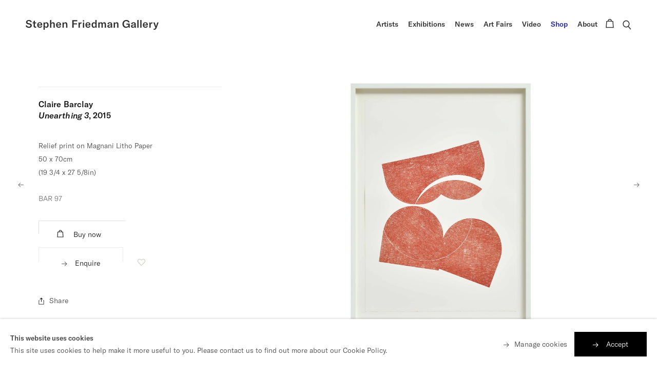

--- FILE ---
content_type: text/html; charset=utf-8
request_url: https://www.stephenfriedman.com/shop/artworks/9822-claire-barclay-unearthing-3/
body_size: 13514
content:

    
    
    
    
    
<!DOCTYPE html>
<!-- Site by Artlogic - https://artlogic.net -->
<html lang="en">
    <head>
        <meta charset="utf-8">
        <title>Claire Barclay, Unearthing 3, 2015 | Stephen Friedman Gallery</title>
        <meta property="og:site_name" content="Stephen Friedman Gallery" />
        <meta property="og:title" content="Claire Barclay, Unearthing 3, 2015" />
        <meta property="og:description" content="Relief print on Magnani Litho Paper 50 x 70cm (19 3/4 x 27 5/8in) Edition 2 of 2 + 1 AP" />
        <meta property="og:image" content="https://artlogic-res.cloudinary.com/w_1200,h_630,c_fill,f_webp,fl_lossy,q_auto:good/artlogicstorage/stephenfriedman/images/view/e8534243cebf94bada3bb5e524ef9a4bj/stephenfriedmangallery-claire-barclay-unearthing-3-2015.jpg" />
        <meta property="og:image:width" content="1200" />
        <meta property="og:image:height" content="630" />
        <meta property="twitter:card" content="summary_large_image">
        <meta property="twitter:url" content="https://www.stephenfriedman.com/shop/artworks/9822-claire-barclay-unearthing-3/">
        <meta property="twitter:title" content="Claire Barclay, Unearthing 3, 2015">
        <meta property="twitter:description" content="Relief print on Magnani Litho Paper 50 x 70cm (19 3/4 x 27 5/8in) Edition 2 of 2 + 1 AP">
        <meta property="twitter:text:description" content="Relief print on Magnani Litho Paper 50 x 70cm (19 3/4 x 27 5/8in) Edition 2 of 2 + 1 AP">
        <meta property="twitter:image" content="https://artlogic-res.cloudinary.com/w_1200,h_630,c_fill,f_webp,fl_lossy,q_auto:good/artlogicstorage/stephenfriedman/images/view/e8534243cebf94bada3bb5e524ef9a4bj/stephenfriedmangallery-claire-barclay-unearthing-3-2015.jpg">
        <link rel="canonical" href="https://www.stephenfriedman.com/artists/30-claire-barclay/works/9822/" />
        <meta name="google" content="notranslate" />
        <meta name="description" content="Relief print on Magnani Litho Paper 50 x 70cm (19 3/4 x 27 5/8in) Edition 2 of 2 + 1 AP" />
        <meta name="keywords" content="" />
        <meta name="publication_date" content="2020-03-02 19:04:34" />
        <meta name="generator" content="Artlogic CMS - https://artlogic.net" />
        <meta name="format-detection" content="telephone=no">
        <meta name="viewport" content="width=device-width, minimum-scale=0.5, initial-scale=1.0" />

        <link rel="apple-touch-icon" sizes="180x180" href="/images/favicons/apple-touch-icon.png">
<link rel="icon" type="image/png" sizes="32x32" href="/images/favicons/favicon-32x32.png">
<link rel="icon" type="image/png" sizes="16x16" href="/images/favicons/favicon-16x16.png">
<link rel="manifest" href="/images/favicons/site.webmanifest">
<link rel="mask-icon" href="/images/favicons/safari-pinned-tab.svg" color="#5bbad5">
<link rel="shortcut icon" href="/images/favicons/favicon.ico">
<meta name="msapplication-TileColor" content="#da532c">
<meta name="msapplication-config" content="/images/favicons/browserconfig.xml">
<meta name="theme-color" content="#ffffff">

        <style media="all">
            @import url(/lib/archimedes/styles/archimedes-frontend-core.css?c=27042050002205&v=2017047);
            @import url(/styles/base.css?c=27042050002205&v=2017047);
            @import url(/styles/animate.css?c=27042050002205&v=2017047);
            @import url(/scripts/flickity/flickity.css?c=27042050002205&v=2017047);
            @import url(/lib/jquery/plugins/roomview/1.0/jquery.roomview.1.0.css?c=27042050002205&v=2017047);
            @import url(/styles/main.css?c=27042050002205&v=2017047);
            @import url(/styles/responsive.css?c=27042050002205&v=2017047);
        </style>
        <style media="print">
            @import url(/styles/print.css?c=27042050002205&v=2017047);
        </style>

        


            <script defer src="/scripts/jquery-1.12.0.min.js?c=27042050002205&v=2017047"></script>
    <script defer src="/scripts/jquery.browser.min.js?c=27042050002205&v=2017047"></script>
    <script defer src="/scripts/jquery.easing.min.js?c=27042050002205&v=2017047"></script>
    <script defer src="/scripts/jquery.cycle2.min.js?c=27042050002205&v=2017047"></script>
    <script defer src="/scripts/object-fit-videos.min.js?c=27042050002205&v=2017047"></script>
    <script defer src="/scripts/flickity/flickity.pkgd.min.js?c=27042050002205&v=2017047"></script>
    <script defer src="/scripts/jquery.zoom.js?c=27042050002205&v=2017047"></script>
    <script defer src="/lib/archimedes/scripts/archimedes-frontend-core.js?c=27042050002205&v=2017047"></script>
    <script defer src="/scripts/jquery.lettering.js?c=27042050002205&v=2017047"></script>
    <script defer src="/scripts/jquery.textillate.js?c=27042050002205&v=2017047"></script>
    <script defer src="/lib/jquery/plugins/pageload/1.1/jquery.pageload.1.1.js?c=27042050002205&v=2017047"></script>
    <script defer src="/scripts/jquery.roomview.1.0.js?c=27042050002205&v=2017047"></script>
    <script defer src="/scripts/intersection-observer.js?c=27042050002205&v=2017047"></script>
    <script defer src="/scripts/froogaloop.js?c=27042050002205&v=2017047"></script>
    <script defer src="/scripts/jquery.wheel.js?c=27042050002205&v=2017047"></script>
    <script defer src="/scripts/hammer.min.js?c=27042050002205&v=2017047"></script>
    <script defer src="https://maps.googleapis.com/maps/api/js?key=AIzaSyBOUBY0_1OPrX16l05nPOhBIbc78wb66dI"></script>
    <script defer src="/lib/archimedes/scripts/json2.js?c=27042050002205&v=2017047"></script>
    <script defer src="/lib/archimedes/scripts/shop.js?c=27042050002205&v=2017047"></script>
    <script defer src="/scripts/main.js?c=27042050002205&v=2017047"></script>

            <script defer src="https://ticketing.artlogic.net/lib/artlogicticketing-1.0.js"></script>
            <script>
                window.addEventListener('load', function() {
                    $(document).ready(function() {
                        window.ticketing.set_base_url('https://ticketing.artlogic.net/stephenfriedman/cart');
                    });
                });
            </script>

            


    <script>
        function get_cookie_preference(category) {
            result = false;
            try {
                var cookie_preferences = localStorage.getItem('cookie_preferences') || "";
                if (cookie_preferences) {
                    cookie_preferences = JSON.parse(cookie_preferences);
                    if (cookie_preferences.date) {
                        var expires_on = new Date(cookie_preferences.date);
                        expires_on.setDate(expires_on.getDate() + 365);
                        console.log('cookie preferences expire on', expires_on.toISOString());
                        var valid = expires_on > new Date();
                        if (valid && cookie_preferences.hasOwnProperty(category) && cookie_preferences[category]) {
                            result = true;
                        }
                    }
                }
            }
            catch(e) {
                console.warn('get_cookie_preference() failed');
                return result;
            }
            return result;
        }

        window.google_analytics_init = function(page){
            var collectConsent = true;
            var useConsentMode = false;
            var analyticsProperties = ['UA-18077627-1', 'G-TM19CX9RWT', 'UA-157276145-40'];
            var analyticsCookieType = 'statistics';
            var disableGa = false;
            var sendToArtlogic = true;
            var artlogicProperties = {
                'UA': 'UA-157296318-1',
                'GA': 'G-GLQ6WNJKR5',
            };

            analyticsProperties = analyticsProperties.concat(Object.values(artlogicProperties));

            var uaAnalyticsProperties = analyticsProperties.filter((p) => p.startsWith('UA-'));
            var ga4AnalyticsProperties = analyticsProperties.filter((p) => p.startsWith('G-')).concat(analyticsProperties.filter((p) => p.startsWith('AW-')));

            if (collectConsent) {
                disableGa = !get_cookie_preference(analyticsCookieType);

                for (var i=0; i < analyticsProperties.length; i++){
                    var key = 'ga-disable-' + analyticsProperties[i];

                    window[key] = disableGa;
                }

                if (disableGa) {
                    if (document.cookie.length) {
                        var cookieList = document.cookie.split(/; */);

                        for (var i=0; i < cookieList.length; i++) {
                            var splitCookie = cookieList[i].split('='); //this.split('=');

                            if (splitCookie[0].indexOf('_ga') == 0 || splitCookie[0].indexOf('_gid') == 0 || splitCookie[0].indexOf('__utm') == 0) {
                                //h.deleteCookie(splitCookie[0]);
                                var domain = location.hostname;
                                var cookie_name = splitCookie[0];
                                document.cookie =
                                    cookie_name + "=" + ";path=/;domain="+domain+";expires=Thu, 01 Jan 1970 00:00:01 GMT";
                                // now delete the version without a subdomain
                                domain = domain.split('.');
                                domain.shift();
                                domain = domain.join('.');
                                document.cookie =
                                    cookie_name + "=" + ";path=/;domain="+domain+";expires=Thu, 01 Jan 1970 00:00:01 GMT";
                            }
                        }
                    }
                }
            }

            if (uaAnalyticsProperties.length) {
                (function(i,s,o,g,r,a,m){i['GoogleAnalyticsObject']=r;i[r]=i[r]||function(){
                (i[r].q=i[r].q||[]).push(arguments)},i[r].l=1*new Date();a=s.createElement(o),
                m=s.getElementsByTagName(o)[0];a.async=1;a.src=g;m.parentNode.insertBefore(a,m)
                })(window,document,'script','//www.google-analytics.com/analytics.js','ga');


                if (!disableGa) {
                    var anonymizeIps = false;

                    for (var i=0; i < uaAnalyticsProperties.length; i++) {
                        var propertyKey = '';

                        if (i > 0) {
                            propertyKey = 'tracker' + String(i + 1);
                        }

                        var createArgs = [
                            'create',
                            uaAnalyticsProperties[i],
                            'auto',
                        ];

                        if (propertyKey) {
                            createArgs.push({'name': propertyKey});
                        }

                        ga.apply(null, createArgs);

                        if (anonymizeIps) {
                            ga('set', 'anonymizeIp', true);
                        }

                        var pageViewArgs = [
                            propertyKey ? propertyKey + '.send' : 'send',
                            'pageview'
                        ]

                        if (page) {
                            pageViewArgs.push(page)
                        }

                        ga.apply(null, pageViewArgs);
                    }

                    if (sendToArtlogic) {
                        ga('create', 'UA-157296318-1', 'auto', {'name': 'artlogic_tracker'});

                        if (anonymizeIps) {
                            ga('set', 'anonymizeIp', true);
                        }

                        var pageViewArgs = [
                            'artlogic_tracker.send',
                            'pageview'
                        ]

                        if (page) {
                            pageViewArgs.push(page)
                        }

                        ga.apply(null, pageViewArgs);
                    }
                }
            }

            if (ga4AnalyticsProperties.length) {
                if (!disableGa || useConsentMode) {
                    (function(d, script) {
                        script = d.createElement('script');
                        script.type = 'text/javascript';
                        script.async = true;
                        script.src = 'https://www.googletagmanager.com/gtag/js?id=' + ga4AnalyticsProperties[0];
                        d.getElementsByTagName('head')[0].appendChild(script);
                    }(document));

                    window.dataLayer = window.dataLayer || [];
                    window.gtag = function (){dataLayer.push(arguments);}
                    window.gtag('js', new Date());

                    if (useConsentMode) {
                        gtag('consent', 'default', {
                            'ad_storage': 'denied',
                            'analytics_storage': 'denied',
                            'functionality_storage': 'denied',
                            'personalization_storage': 'denied',
                            'security': 'denied',
                        });

                        if (disableGa) {
                            // If this has previously been granted, it will need set back to denied (ie on cookie change)
                            gtag('consent', 'update', {
                                'analytics_storage': 'denied',
                            });
                        } else {
                            gtag('consent', 'update', {
                                'analytics_storage': 'granted',
                            });
                        }
                    }

                    for (var i=0; i < ga4AnalyticsProperties.length; i++) {
                        window.gtag('config', ga4AnalyticsProperties[i]);
                    }

                }
            }
        }

        var waitForPageLoad = true;

        if (waitForPageLoad) {
            window.addEventListener('load', function() {
                window.google_analytics_init();
                window.archimedes.archimedes_core.analytics.init();
            });
        } else {
            window.google_analytics_init();
        }
    </script>


    </head>
    <body class="section-shop page-shop site-responsive responsive-top-size-1023 responsive-nav-standard responsive-nav-side-position-right analytics-track-all-links site-lib-version-2-0 hero_heading_title_position_overlay page-param-artworks page-param-9822-claire-barclay-unearthing-3 page-param-id-9822 page-param-type-store_type page-param-type-store_id menu_standard">
        <script>document.getElementsByTagName('body')[0].className+=' browser-js-enabled';</script>

        



    <div id="container_outer" class="version-default">
        <div id="container">
            

<header id="header">
	<div class="inner">
		<div id="header_main_inner" class="clearwithin">
			<div id="main_header">
			    <div id="logo"><a href="/">
					<svg viewBox="0 0 259 19" xmlns="http://www.w3.org/2000/svg"><path d="M6.2331 15.2328c3.7851 0 5.7094-1.9656 5.7094-4.4634 0-2.5797-1.6315-3.6853-4.078-4.1964L5.711 6.1225c-1.633-.3488-2.3008-.963-2.3008-2.1505 0-1.2285 1.086-1.9655 2.6974-1.9655 1.9662 0 3.1994.963 3.6813 2.6419l2.1536-1.1056C11.295 1.1268 9.0561 0 6.2331 0 2.8865 0 .7948 1.6592.7948 4.1767c0 2.4782 1.5478 3.705 3.8905 4.1767l2.07.4308c1.633.326 2.51.819 2.51 2.2309 0 1.515-1.4224 2.1096-2.9485 2.1096-2.3008 0-3.514-1.3104-4.016-2.9483L0 11.1592c.6074 2.3734 2.7191 4.0736 6.2331 4.0736zm9.245-10.5844h-1.884v1.7805h1.884v5.2823c0 2.0687.8352 3.3578 3.3452 3.3578.6491 0 1.1093-.0622 1.7151-.185v-2.0672c-.3346.082-.6058.1229-1.0241.1229-1.0458 0-1.5277-.5111-1.5277-1.6183V6.429h2.5518V4.6484h-2.5518v-3.564l-2.5084.9842v2.5798zm9.4326 5.7312h7.341V9.2543c0-3.1318-1.7354-4.8531-4.769-4.8531-3.1158 0-4.9983 2.0883-4.9983 5.4673 0 3.3578 1.9243 5.2611 5.1238 5.2611 2.1335 0 3.7866-.9812 4.5598-2.7632l-1.9228-.86c-.4819 1.1057-1.3603 1.7002-2.5534 1.7002-1.6516 0-2.761-1.1056-2.781-2.827zm4.8728-1.7805v.1638h-4.8728c.0419-1.6986.942-2.7223 2.5301-2.7223 1.4859 0 2.3427.8797 2.3427 2.5585zm7.4261-3.9507h-2.3845v14.2288h2.51v-5.4674c.564 1.0055 1.6098 1.7198 3.094 1.7198 2.5736 0 4.3306-2.0883 4.3306-5.384 0-3.2348-1.695-5.3444-4.205-5.3444-1.4843 0-2.6975.6961-3.345 2.0277V4.6484zm2.4883 8.5991c-1.4843 0-2.4263-1.2497-2.4263-3.2152v-.5126c0-2.0671.942-3.2334 2.4464-3.2334 1.5277 0 2.4279 1.2694 2.4279 3.4594 0 2.1915-.942 3.5018-2.448 3.5018zM49.967.041h-2.51v14.843h2.51V9.4591c0-1.9853.8583-3.1121 2.3643-3.1121 1.2752 0 1.9243.819 1.9243 2.375v6.162h2.5302V8.5171c0-2.7238-1.1915-4.1555-3.4505-4.1555-1.5896 0-2.7408.7356-3.3683 2.1703V.041zm11.6512 10.3387h7.341V9.2543c0-3.1318-1.7353-4.8531-4.769-4.8531-3.1158 0-4.9983 2.0883-4.9983 5.4673 0 3.3578 1.9243 5.2611 5.1238 5.2611 2.1335 0 3.7866-.9812 4.5598-2.7632l-1.9243-.86c-.4803 1.1057-1.3604 1.7002-2.5518 1.7002-1.6532 0-2.761-1.1056-2.7812-2.827zm4.8728-1.7805v.1638h-4.8728c.0419-1.6986.9405-2.7223 2.5302-2.7223 1.4858 0 2.3426.8797 2.3426 2.5585zm7.739-3.9507h-2.3844v10.2355h2.51V9.4591c0-1.9443.8785-3.0909 2.3426-3.0909 1.317 0 1.9445.7977 1.9445 2.416v6.0997h2.5317V8.5385c0-2.745-1.193-4.157-3.4722-4.157-1.6113 0-2.761.737-3.4721 2.2521V4.6484zm19.2432 1.8214V2.4372h6.9443V.3488h-9.6433V14.884h2.699V8.5582h6.588V6.4698h-6.588zm11.7752.6552V4.6484h-2.3426v10.2355h2.51v-4.2783c0-1.1465.1038-2.3143.9404-3.112.4819-.4505 1.1713-.7159 2.1753-.7159h.3347V4.4224c-.1038-.0212-.1875-.0212-.2928-.0212-1.695 0-2.8028 1.1056-3.325 2.7238zm7.4664-4.0948c.7732 0 1.4022-.6143 1.3805-1.371.0217-.7371-.6073-1.3513-1.3805-1.3513-.753 0-1.3805.6142-1.3805 1.3513 0 .7567.6275 1.371 1.3805 1.371zm-1.255 11.8537h2.51V4.647h-2.51v10.237zm7.3828-4.5043h7.3424V9.2543c0-3.1318-1.7368-4.8531-4.769-4.8531-3.1173 0-4.9997 2.0883-4.9997 5.4673 0 3.3578 1.9243 5.2611 5.1253 5.2611 2.1335 0 3.785-.9812 4.5598-2.7632l-1.9259-.86c-.4803 1.1057-1.3588 1.7002-2.5518 1.7002-1.6516 0-2.7594-1.1056-2.7811-2.827zm4.8743-1.7805v.1638h-4.8743c.0418-1.6986.9404-2.7223 2.5316-2.7223 1.4843 0 2.3427.8797 2.3427 2.5585zm8.9305 6.5305c1.5695 0 2.761-.778 3.3467-2.0883v1.8426h2.3643V.041h-2.51v6.0604c-.6073-1.1466-1.6315-1.7001-3.0135-1.7001-2.6138 0-4.4126 2.1915-4.4126 5.3854 0 3.194 1.6935 5.343 4.2251 5.343zm.8584-1.882c-1.5277 0-2.4697-1.3104-2.4697-3.502 0-2.1899.9219-3.4593 2.448-3.4593 1.506 0 2.4263 1.1663 2.4263 3.1728v.6551c0 1.9246-.942 3.1333-2.4046 3.1333zm10.373-6.7778V4.6484h-2.3845v10.2355h2.51V8.9677c0-1.638.7329-2.5995 1.9878-2.5995 1.1078 0 1.6935.737 1.6935 2.149v6.3667h2.51V8.907c0-1.638.7111-2.5388 1.9878-2.5388 1.1512 0 1.7152.7159 1.7152 2.2097v6.306h2.51V8.1897c0-2.416-1.1915-3.8082-3.1995-3.8082-1.4657 0-2.5534.6764-3.2645 2.0883-.502-1.3922-1.5045-2.0883-2.9702-2.0883-1.4641 0-2.4666.6764-3.0956 2.0883zm18.7628 8.6598c1.6935 0 3.0105-.7568 3.5125-2.005.0216.634.0836 1.2482.1688 1.7593h2.51c-.2107-.7158-.3145-1.7805-.3145-3.1727V8.6613c0-2.9695-1.3805-4.2601-4.4761-4.2601-2.6975 0-4.4545 1.3528-4.6218 3.5428h2.572c.0836-1.1663.815-1.8018 2.0498-1.8018 1.3386 0 1.946.6552 1.946 2.1915v.2654l-2.2187.267c-1.6516.2244-2.6556.4913-3.4086.9205-.8367.5126-1.2752 1.3316-1.2752 2.3144 0 1.8214 1.4224 3.0286 3.5558 3.0286zm.815-1.7395c-1.1093 0-1.7771-.5536-1.7771-1.412 0-.8811.6275-1.3725 2.0064-1.5985l2.3644-.3473v.6552c0 1.638-1.0459 2.7026-2.5937 2.7026zm10.4365-8.7417h-2.3844v10.2355h2.51V9.4591c0-1.9443.88-3.0909 2.3426-3.0909 1.3185 0 1.946.7977 1.946 2.416v6.0997h2.5301V8.5385c0-2.745-1.1915-4.157-3.4706-4.157-1.6113 0-2.7625.737-3.4737 2.2521V4.6484zm21.6261 10.5844c2.2187 0 4.3104-1.0237 4.9998-2.5798l.2293 2.231h1.9259V7.0642h-6.4624v2.0262h4.0144v.267c0 1.33-1.1915 3.746-4.2034 3.746-2.8664 0-4.707-2.2932-4.707-5.4871 0-3.3168 1.9661-5.528 4.6853-5.528 2.2806 0 3.5976 1.4938 3.8285 2.7844l2.6773-.4504C202.1522 2.4372 200.059 0 196.043 0c-4.4544 0-7.488 3.1333-7.488 7.6376 0 4.483 2.8662 7.5952 6.9643 7.5952zm13.2208-.1032c1.6934 0 3.012-.7568 3.5124-2.005.0217.634.0852 1.2482.1689 1.7593h2.51c-.2092-.7158-.313-1.7805-.313-3.1727V8.6613c0-2.9695-1.382-4.2601-4.4777-4.2601-2.6974 0-4.4544 1.3528-4.6233 3.5428h2.575c.0822-1.1663.815-1.8018 2.0483-1.8018 1.3387 0 1.946.6552 1.946 2.1915v.2654l-2.2171.267c-1.6532.2244-2.6572.4913-3.4102.9205-.8367.5126-1.2751 1.3316-1.2751 2.3144 0 1.8214 1.4223 3.0286 3.5558 3.0286zm.815-1.7395c-1.1079 0-1.7787-.5536-1.7787-1.412 0-.8811.629-1.3725 2.008-1.5985l2.3643-.3473v.6552c0 1.638-1.0458 2.7026-2.5937 2.7026zm8.052 1.4938h2.51V.041h-2.51v14.843zm5.7311 0h2.5115V.041h-2.5115v14.843zm7.3827-4.5043h7.341V9.2543c0-3.1318-1.7353-4.8531-4.7675-4.8531-3.1157 0-4.9982 2.0883-4.9982 5.4673 0 3.3578 1.9228 5.2611 5.1237 5.2611 2.1335 0 3.7867-.9812 4.5598-2.7632l-1.9258-.86c-.4803 1.1057-1.3573 1.7002-2.5503 1.7002-1.6516 0-2.761-1.1056-2.7827-2.827zm4.8744-1.7805v.1638h-4.8744c.0419-1.6986.942-2.7223 2.5317-2.7223 1.4843 0 2.3427.8797 2.3427 2.5585zm7.6957-1.4741V4.6484h-2.3411v10.2355h2.51v-4.2783c0-1.1465.1038-2.3143.9404-3.112.4819-.4505 1.1713-.7159 2.1753-.7159h.3347V4.4224c-.1038-.0212-.189-.0212-.2928-.0212-1.6935 0-2.8029 1.1056-3.3265 2.7238zM250.4862 19c2.2389 0 3.641-.922 4.5815-3.5413L259 4.6484h-2.6138l-2.0715 6.6943c-.1673.5323-.2727.9008-.3145 1.2087h-.0418c-.062-.3473-.1472-.737-.313-1.2087l-2.2807-6.6943h-2.761l4.0795 10.134-.2091.6142c-.3765 1.1465-1.004 1.6379-2.197 1.6379-.2727 0-.5222-.0212-.9622-.0622v1.926c.44.0805.8584.1017 1.1713.1017z" fill="#111" fill-rule="evenodd"/></svg>
			    </a></div>
			    
			    <div id="skiplink-container">
		            <div>
		                <a href="#main_content" class="skiplink">Skip to main content</a>
		            </div>
		        </div>
			    
			    <div id="header_items_outer">
			        <nav id="top_nav" class="navigation" aria-label="Main site"><ul class="topnav">
		<li class="topnav-filepath-artists topnav-label-artists topnav-id-11"><a href="/artists/" aria-label="Link to Stephen Friedman Gallery Artists page">Artists</a></li>
		<li class="topnav-filepath-exhibitions topnav-label-exhibitions topnav-id-13"><a href="/exhibitions/" aria-label="Link to Stephen Friedman Gallery Exhibitions page">Exhibitions</a></li>
		<li class="topnav-filepath-news topnav-label-news topnav-id-15"><a href="/news/" aria-label="Link to Stephen Friedman Gallery News page">News</a></li>
		<li class="topnav-filepath-art-fairs topnav-label-art-fairs topnav-id-21"><a href="/art-fairs/" aria-label="Link to Stephen Friedman Gallery Art Fairs page">Art Fairs</a></li>
		<li class="topnav-filepath-video topnav-label-video topnav-id-19"><a href="/video/" aria-label="Link to Stephen Friedman Gallery Video page">Video</a></li>
		<li class="topnav-filepath-shop topnav-label-shop topnav-id-23 active"><a href="/shop/" aria-label="Link to Stephen Friedman Gallery Shop page (current nav item)">Shop</a></li>
		<li class="topnav-filepath-about topnav-label-about topnav-id-22 last"><a href="/about/" aria-label="Link to Stephen Friedman Gallery About page">About</a></li>
	</ul></nav>
			        <div id="header_items_inner">
				        <div id="wishlist">


<div id="wishlist_cart_widget">
    <div id="wcw_items">
        <div id="wcw_label"><a href="/wishlist/basket/" class="link-no-ajax wcw_checkout_link" aria-label="Wishlist"><span class="label_basket">Wishlist</span></a></div>
        <div id="wcw_total_items"><span class="wcw_total_count">0</span></div>

    </div>
</div></div>
				        	<div id="basket">
<div id="store_cart_widget">
    <div id="scw_items">
        <span class="scw_label"><a href="/shop/basket/" class="link-no-ajax scw_checkout_link" aria-label="Basket"><span class="label_basket">Your shopping bag</span></a></span>
        <span class="scw_total_items"><span class="scw_total_count" aria-hidden="true">0</span></span>
    </div>
</div>
</div>
				        <button id="search_menu" class="clear_button_styles">Search</button>
					    <button id="menu" class="clear_button_styles">Menu</button>
		    			<div id="mailinglist_signup_button">Sign up</div>
				    </div>
			    </div>
			    
		    </div>
	    </div>
    </div>
</header>
            
            <div class="scroll-container">
                <div class="scroll-container-inner">
                    <div id="canvas_wrapper_background"><div id="canvas_wrapper_background_inner" class="inner"></div></div>
                    <main id="main_content" class="pageload-content-area clearwithin">
                        
                            <!--contentstart-->
                            



<div class="subsection-store-wrapper">
    <!--contentstart-->
    

            
            






    <div class="site-popup-enabled-content">

        <div class="artwork_detail inview_element  " data-artwork-id="9822">

            <div class="pagination_controls">
                        <div class="pagination_controls_prev previous"><a href="/shop/artworks/9821-claire-barclay-unearthing-2/" class=" focustrap-ignore">Previous</a></div>
                        <div class="pagination_controls_next next"><a href="/shop/artworks/9784-yinka-shonibare-love-in-a-time-of-war-3/" class=" focustrap-ignore">Next</a></div>
            </div>

        
            

            <div class="artwork_detail_main">

                <div class="draginner">
                    <div class="image_container">
                            <div class="images image_gallery_multiple image_gallery_multiple_paused">
                                
                                    
                                        
                                        <div class="image  image_lazy_load" data-width="1776" data-height="2362">
                                            <div class="image_wrap">
                                                    <div class="image_inner" data-zoom-url="">
                                                        <img src="/images/shim.png" data-src="https://artlogic-res.cloudinary.com/w_1680,h_1680,c_limit,f_webp,fl_lossy,q_auto:good/artlogicstorage/stephenfriedman/images/view/e8534243cebf94bada3bb5e524ef9a4bj/stephenfriedmangallery-claire-barclay-unearthing-3-2015.jpg" alt="Claire Barclay, Unearthing 3, 2015" class="roomview-mode-photo  " data-roomview-id="" data-roomview-artwork-cm-width="" />
                                                        
                                                    </div>
                                            </div>
                                        </div>
                                        
                                    
                            </div>
                    </div>

                    <div class="content_container">
                        <div class="content featured_context">
                                
                            
                                <div class="artwork_details">
                                    <h1>
                                            <span class="heading_title">
                                                    Claire Barclay
                                            </span>
                                                <span class="heading_subtitle">
                                                        <em>Unearthing 3</em>, 2015
                                                </span>
                                    </h1>
                                    <div class="detail_subtitle">
                                           <div class="medium">Relief print on Magnani Litho Paper</div>
                                            <div class="dimensions">50 x 70cm<br>(19 3/4 x 27 5/8in)</div>
                                    </div>
                                        <div class="bottom stock_number">BAR 97</div>
                                </div>

             
                                    
                                <div class="artwork_detail_add_to_cart_wrapper">
                                    <div class="store_items_container store_items_standard"><div class="store-item-switch item-without-extra ">
            <div
                id="payment-request-button"
                data-country="GB"
                data-currency="gbp"
                data-price="200000"
                data-stripe-key="pk_live_OC4ftTyuGNtAcLvMnh7Fz889"
                data-connectedID="acct_1G6zzKLozUYQP7Fi"
            >
            </div>
        
            <div class=" transparent store_item store_item_dynamic_status     clearwithin" data-uid="d0d7e51a67f68dde79ebc5426594a3d3">
                <div class="title">Claire Barclay, Unearthing 3, 2015</div>
            <div class="details" hidden>
                
            </div>
        
            <div class="price sold_out_dynamic hidden" style="display:none">Sold out</div>
            <div class="price">
                <span class="sale_label"></span>
                 £ 2,000 
                
                
            </div>
            <input type="hidden" name="price" value="2400.00" />
            <input type="hidden" name="price_without_vat" value="2000.00" />
            <input type="hidden" name="include_vat_in_price" value="False" />
            <input type="hidden" name="vat_rate" value="20.0" />
            <input type="hidden" name="editable_price" value="0" />
            <input type="hidden" name="extras_enabled" value="" />
            <input type="hidden" name="extras_option" value="" />
        
                <input type="hidden" name="api_datasource" value="" />
                <input type="hidden" name="api_datasource_key" value="" />
                <input type="hidden" name="api_datasource_shortname" value="" />

                <input type="hidden" name="sale_mode" value="" />
                <input type="hidden" name="stock_number" value="BAR 97" />
                <input type="hidden" name="title" value="Claire Barclay, Unearthing 3, 2015" />
                <input type="hidden" name="image" value="https://artlogic-res.cloudinary.com/w_350,h_350,c_fill,f_auto,fl_lossy,q_auto:good/artlogicstorage/stephenfriedman/images/view/e8534243cebf94bada3bb5e524ef9a4bj/stephenfriedmangallery-claire-barclay-unearthing-3-2015.jpg" />
                <input type="hidden" name="weight" value="200" />
                <input type="hidden" name="details" value="<div class=&#34;medium&#34;>Relief print on Magnani Litho Paper</div>
<div class=&#34;dimensions&#34;>50 x 70cm<br />(19 3/4 x 27 5/8in)</div>
<div class=&#34;edition_details&#34;>Edition 2 of 2 + 1 AP</div>" />

                <input type="hidden" name="key" value="d0d7e51a67f68dde79ebc5426594a3d3" />
                <input type="hidden" name="modification_hash" value="d52b7807a65be86f2c2893dbe1a3e0d5" />
                <input type="hidden" name="recid" value="9822" />
                <input type="hidden" name="recuid" value="" />
                <input type="hidden" name="table_name" value="artworks" />
                <input type="hidden" name="variant_rec_id" value="" />
                <input type="hidden" name="item_url" value="/shop/artworks/9822/" />
                <input type="hidden" name="email_confirmation_instructions" value="" />
                <input type="hidden" name="email_confirmation_instructions2" value="" />
                <input type="hidden" name="shipping_packing_cost" value="" />
                <input type="hidden" name="shipping_packed_multiples_together" value="" />
                <input type="hidden" name="is_margin_scheme" value="" />
                <input type="hidden" name="preorder" value="" />
                <input type="hidden" name="preorder_limit" value="" />
                <input type="hidden" name="preorder_quantity" value="" />
                
                <div class="store_item_controls">
                    <div class="store_item_add_container">

                        <div class="quantity">
                            <input type="text" name="qty" value="1" class="focustrap-ignore"/>
                            <input type="hidden" name="show_qty" value="1"/>
                            <input type="hidden" name="max_qty" value="1" />
                            
                        </div>
                        <button class="store_item_add_to_cart "><span>Buy</span></button>

                    </div>
        
                    <div class="store_item_remove_container" style="display:none">
                        <div class="store_item_total">
                            <span class="store_item_total_number">0</span>
                            Added
                        </div>
                        <button class="store_item_remove_from_cart"><span>Remove</span></button>
                    </div>
            
                </div>
        
            </div>
        </div></div>
                                    <div class="tools">
                                        <div class="button"><a href="#" class="enquire_link" data-item-table="artworks" data-item-id="9822" data-type="sales" data-contact-form-artist-interest="Claire Barclay" data-contact-form-artwork-interest="Unearthing 3" data-contact-form-parent-id="9822" data-contact-form-details="%3Cdiv%20class%3D%22artist%22%3EClaire%20Barclay%3C/div%3E%3Cdiv%20class%3D%22title%22%3E%3Cem%3EUnearthing%203%3C/em%3E%2C%202015%3C/div%3E" data-contact-form-image="https://artlogic-res.cloudinary.com/w_650,h_650,c_fill,f_webp,fl_lossy,q_auto:good/artlogicstorage/stephenfriedman/images/view/e8534243cebf94bada3bb5e524ef9a4bj/stephenfriedmangallery-claire-barclay-unearthing-3-2015.jpg" data-subtype="">Enquire</a></div>
                                    </div>
                                    <div class="wishlist_content">
                                        
        <div class="wishlist_button clearwithin " data-uid="9df5522e9c3c339c39f3598cfdf8901d">
            <input type="hidden" name="title" value="Claire Barclay, Unearthing 3, 2015" />
            <input type="hidden" name="image" value="https://artlogic-res.cloudinary.com/w_350,h_350,c_fill,f_auto,fl_lossy,q_auto:good/artlogicstorage/stephenfriedman/images/view/e8534243cebf94bada3bb5e524ef9a4bj/stephenfriedmangallery-claire-barclay-unearthing-3-2015.jpg" />
            <input type="hidden" name="details" value="Relief print on Magnani Litho Paper  50 x 70cm (19 3/4 x 27 5/8in)  Edition 2 of 2 + 1 AP" />

            <input type="hidden" class="key" name="key" value="9df5522e9c3c339c39f3598cfdf8901d" />
            <input type="hidden" name="recid" value="9822" />
            <input type="hidden" name="table_name" value="artworks" />
            <input type="hidden" name="variant_rec_id" value="" />
            <input type="hidden" name="item_url" value="/shop/artworks/9822/" />

            

            <div class="store_item_controls">
                <div class="store_item_add_container">
                    <div class="quantity">
                        <input type="hidden" name="qty" value="1" />
                        <input type="hidden" name="show_qty" value="1"/>
                    </div>
                    <div class="link"><a href="#" class="add_to_wishlist" role="button"><span>Add to list</span></a></div>
                </div>
            </div>

            <div class="store_item_remove_container" style="display:none">
                <div class="link"><a href="#" class="store_item_remove_from_wishlist clear_button_styles"><span>Remove from wishlist</span></a></div>
            </div>
        </div>
    
                                    </div>
                                </div>

                                
                                        
                                
                                
                                
            <div class="share_links position_bottom">
                <div class="link"><a href="#" class="focustrap-ignore">Share</a></div>
                <div class="share_options">
                    <div class="share_options_inner">
        
                <div class="social_links_item"><a href="https://www.facebook.com/sharer.php?u=http://www.stephenfriedman.com/shop/artworks/9822-claire-barclay-unearthing-3/"><span class="social_media_icon facebook"></span><span class="visually-hidden">facebook</span></a></div>
            
                <div class="social_links_item"><a href="https://twitter.com/share?url=http://www.stephenfriedman.com/shop/artworks/9822-claire-barclay-unearthing-3/"><span class="social_media_icon twitter"></span><span class="visually-hidden">twitter</span></a></div>
            
                <div class="social_links_item"><a href="javascript:void((function()%7Bvar%20e=document.createElement('script');e.setAttribute('type','text/javascript');e.setAttribute('charset','UTF-8');e.setAttribute('src','https://assets.pinterest.com/js/pinmarklet.js?r='+Math.random()*99999999);document.body.appendChild(e)%7D)());"><span class="social_media_icon pinterest"></span><span class="visually-hidden">pinterest</span></a></div>
            
                <div class="social_links_item"><a href="https://www.tumblr.com/share/link?url=http://www.stephenfriedman.com/shop/artworks/9822-claire-barclay-unearthing-3/"><span class="social_media_icon tumblr"></span><span class="visually-hidden">tumblr</span></a></div>
            
                <div class="social_links_item"><a href="mailto:?subject=I want to share a page from Stephen Friedman Gallery&body=http://www.stephenfriedman.com/shop/artworks/9822-claire-barclay-unearthing-3/" target="_blank"><span class="social_media_icon email"></span><span class="visually-hidden">email</span></a></div>
            
                    </div>
                </div>
            </div>
        


                        </div>
                    </div>
                </div>
            </div>
            

        </div>
        
        
        
        
            

        
    </div>





    <!--contentend-->
</div>




                            <!--contentend-->

                        

                            
                            


    <div class="page_enquiry_widget clearwithin inview_element">
        <form class="campaign_tracking campaign_tracking_autofill clearwithin">
            <div class="form_wrapper clearwithin ani-group inview_element">
                <div class="main ani-in">
                    <div class="content">
                        
                            <h2>Receive our newsletter</h2>
                        
                            <div class="area">Receive information about exhibitions, artists and events.</div>
                    </div>
                    <div class="field_wrapper ani-in">
                        <input name="signup_type" value="standard" type="hidden" />
                        <input name="originating_page" value="/shop/artworks/9822-claire-barclay-unearthing-3/" type="hidden" />
                        <input name="campaign_tracking_data" type="hidden" />
                        <input name="interests" value="" type="hidden" />
                        <div class="page_enquiry_widget_field">
                            <label for="pew_field_email">Your email address</label>
                            <input id="pew_field_email" name="email" type="text" aria-label="Your email address" autocomplete="email" required />
                            <span class="field-mask"></span>
                            <div class="page_enquiry_widget_submit">
                                <div class="loader loader_small"></div>
                                <button class="clear_button_styles">Send enquiry</button>
                            </div>
                        </div>
                        <div class="page_enquiry_message_below">
                                We will process the personal data you have supplied in accordance with our <a href="/privacy/" target="_blank">privacy policy</a>. 
                            You can unsubscribe or change your preferences at any time by clicking the link in any emails.
                        </div>
                    </div>
                </div>
            </div>
            

        </form>
    </div>

                    </main>
                </div>
            </div>
            

<footer id="footer" class="footer ani-group inview_element">
    <div class="scroll-to-top"><button class="clear_button_styles">Scroll to top</button></div>
    <div class="wrap_inner ani-in">
        <div class="inner main_inner">
            <div class="wrapper visible">
                <div class="main"><!--
                    --><div class="group logo-group">
                        <div id="footer_logo" class="">
                            <a href="/">
            				    <svg viewBox="0 0 259 19" xmlns="http://www.w3.org/2000/svg"><path d="M6.2331 15.2328c3.7851 0 5.7094-1.9656 5.7094-4.4634 0-2.5797-1.6315-3.6853-4.078-4.1964L5.711 6.1225c-1.633-.3488-2.3008-.963-2.3008-2.1505 0-1.2285 1.086-1.9655 2.6974-1.9655 1.9662 0 3.1994.963 3.6813 2.6419l2.1536-1.1056C11.295 1.1268 9.0561 0 6.2331 0 2.8865 0 .7948 1.6592.7948 4.1767c0 2.4782 1.5478 3.705 3.8905 4.1767l2.07.4308c1.633.326 2.51.819 2.51 2.2309 0 1.515-1.4224 2.1096-2.9485 2.1096-2.3008 0-3.514-1.3104-4.016-2.9483L0 11.1592c.6074 2.3734 2.7191 4.0736 6.2331 4.0736zm9.245-10.5844h-1.884v1.7805h1.884v5.2823c0 2.0687.8352 3.3578 3.3452 3.3578.6491 0 1.1093-.0622 1.7151-.185v-2.0672c-.3346.082-.6058.1229-1.0241.1229-1.0458 0-1.5277-.5111-1.5277-1.6183V6.429h2.5518V4.6484h-2.5518v-3.564l-2.5084.9842v2.5798zm9.4326 5.7312h7.341V9.2543c0-3.1318-1.7354-4.8531-4.769-4.8531-3.1158 0-4.9983 2.0883-4.9983 5.4673 0 3.3578 1.9243 5.2611 5.1238 5.2611 2.1335 0 3.7866-.9812 4.5598-2.7632l-1.9228-.86c-.4819 1.1057-1.3603 1.7002-2.5534 1.7002-1.6516 0-2.761-1.1056-2.781-2.827zm4.8728-1.7805v.1638h-4.8728c.0419-1.6986.942-2.7223 2.5301-2.7223 1.4859 0 2.3427.8797 2.3427 2.5585zm7.4261-3.9507h-2.3845v14.2288h2.51v-5.4674c.564 1.0055 1.6098 1.7198 3.094 1.7198 2.5736 0 4.3306-2.0883 4.3306-5.384 0-3.2348-1.695-5.3444-4.205-5.3444-1.4843 0-2.6975.6961-3.345 2.0277V4.6484zm2.4883 8.5991c-1.4843 0-2.4263-1.2497-2.4263-3.2152v-.5126c0-2.0671.942-3.2334 2.4464-3.2334 1.5277 0 2.4279 1.2694 2.4279 3.4594 0 2.1915-.942 3.5018-2.448 3.5018zM49.967.041h-2.51v14.843h2.51V9.4591c0-1.9853.8583-3.1121 2.3643-3.1121 1.2752 0 1.9243.819 1.9243 2.375v6.162h2.5302V8.5171c0-2.7238-1.1915-4.1555-3.4505-4.1555-1.5896 0-2.7408.7356-3.3683 2.1703V.041zm11.6512 10.3387h7.341V9.2543c0-3.1318-1.7353-4.8531-4.769-4.8531-3.1158 0-4.9983 2.0883-4.9983 5.4673 0 3.3578 1.9243 5.2611 5.1238 5.2611 2.1335 0 3.7866-.9812 4.5598-2.7632l-1.9243-.86c-.4803 1.1057-1.3604 1.7002-2.5518 1.7002-1.6532 0-2.761-1.1056-2.7812-2.827zm4.8728-1.7805v.1638h-4.8728c.0419-1.6986.9405-2.7223 2.5302-2.7223 1.4858 0 2.3426.8797 2.3426 2.5585zm7.739-3.9507h-2.3844v10.2355h2.51V9.4591c0-1.9443.8785-3.0909 2.3426-3.0909 1.317 0 1.9445.7977 1.9445 2.416v6.0997h2.5317V8.5385c0-2.745-1.193-4.157-3.4722-4.157-1.6113 0-2.761.737-3.4721 2.2521V4.6484zm19.2432 1.8214V2.4372h6.9443V.3488h-9.6433V14.884h2.699V8.5582h6.588V6.4698h-6.588zm11.7752.6552V4.6484h-2.3426v10.2355h2.51v-4.2783c0-1.1465.1038-2.3143.9404-3.112.4819-.4505 1.1713-.7159 2.1753-.7159h.3347V4.4224c-.1038-.0212-.1875-.0212-.2928-.0212-1.695 0-2.8028 1.1056-3.325 2.7238zm7.4664-4.0948c.7732 0 1.4022-.6143 1.3805-1.371.0217-.7371-.6073-1.3513-1.3805-1.3513-.753 0-1.3805.6142-1.3805 1.3513 0 .7567.6275 1.371 1.3805 1.371zm-1.255 11.8537h2.51V4.647h-2.51v10.237zm7.3828-4.5043h7.3424V9.2543c0-3.1318-1.7368-4.8531-4.769-4.8531-3.1173 0-4.9997 2.0883-4.9997 5.4673 0 3.3578 1.9243 5.2611 5.1253 5.2611 2.1335 0 3.785-.9812 4.5598-2.7632l-1.9259-.86c-.4803 1.1057-1.3588 1.7002-2.5518 1.7002-1.6516 0-2.7594-1.1056-2.7811-2.827zm4.8743-1.7805v.1638h-4.8743c.0418-1.6986.9404-2.7223 2.5316-2.7223 1.4843 0 2.3427.8797 2.3427 2.5585zm8.9305 6.5305c1.5695 0 2.761-.778 3.3467-2.0883v1.8426h2.3643V.041h-2.51v6.0604c-.6073-1.1466-1.6315-1.7001-3.0135-1.7001-2.6138 0-4.4126 2.1915-4.4126 5.3854 0 3.194 1.6935 5.343 4.2251 5.343zm.8584-1.882c-1.5277 0-2.4697-1.3104-2.4697-3.502 0-2.1899.9219-3.4593 2.448-3.4593 1.506 0 2.4263 1.1663 2.4263 3.1728v.6551c0 1.9246-.942 3.1333-2.4046 3.1333zm10.373-6.7778V4.6484h-2.3845v10.2355h2.51V8.9677c0-1.638.7329-2.5995 1.9878-2.5995 1.1078 0 1.6935.737 1.6935 2.149v6.3667h2.51V8.907c0-1.638.7111-2.5388 1.9878-2.5388 1.1512 0 1.7152.7159 1.7152 2.2097v6.306h2.51V8.1897c0-2.416-1.1915-3.8082-3.1995-3.8082-1.4657 0-2.5534.6764-3.2645 2.0883-.502-1.3922-1.5045-2.0883-2.9702-2.0883-1.4641 0-2.4666.6764-3.0956 2.0883zm18.7628 8.6598c1.6935 0 3.0105-.7568 3.5125-2.005.0216.634.0836 1.2482.1688 1.7593h2.51c-.2107-.7158-.3145-1.7805-.3145-3.1727V8.6613c0-2.9695-1.3805-4.2601-4.4761-4.2601-2.6975 0-4.4545 1.3528-4.6218 3.5428h2.572c.0836-1.1663.815-1.8018 2.0498-1.8018 1.3386 0 1.946.6552 1.946 2.1915v.2654l-2.2187.267c-1.6516.2244-2.6556.4913-3.4086.9205-.8367.5126-1.2752 1.3316-1.2752 2.3144 0 1.8214 1.4224 3.0286 3.5558 3.0286zm.815-1.7395c-1.1093 0-1.7771-.5536-1.7771-1.412 0-.8811.6275-1.3725 2.0064-1.5985l2.3644-.3473v.6552c0 1.638-1.0459 2.7026-2.5937 2.7026zm10.4365-8.7417h-2.3844v10.2355h2.51V9.4591c0-1.9443.88-3.0909 2.3426-3.0909 1.3185 0 1.946.7977 1.946 2.416v6.0997h2.5301V8.5385c0-2.745-1.1915-4.157-3.4706-4.157-1.6113 0-2.7625.737-3.4737 2.2521V4.6484zm21.6261 10.5844c2.2187 0 4.3104-1.0237 4.9998-2.5798l.2293 2.231h1.9259V7.0642h-6.4624v2.0262h4.0144v.267c0 1.33-1.1915 3.746-4.2034 3.746-2.8664 0-4.707-2.2932-4.707-5.4871 0-3.3168 1.9661-5.528 4.6853-5.528 2.2806 0 3.5976 1.4938 3.8285 2.7844l2.6773-.4504C202.1522 2.4372 200.059 0 196.043 0c-4.4544 0-7.488 3.1333-7.488 7.6376 0 4.483 2.8662 7.5952 6.9643 7.5952zm13.2208-.1032c1.6934 0 3.012-.7568 3.5124-2.005.0217.634.0852 1.2482.1689 1.7593h2.51c-.2092-.7158-.313-1.7805-.313-3.1727V8.6613c0-2.9695-1.382-4.2601-4.4777-4.2601-2.6974 0-4.4544 1.3528-4.6233 3.5428h2.575c.0822-1.1663.815-1.8018 2.0483-1.8018 1.3387 0 1.946.6552 1.946 2.1915v.2654l-2.2171.267c-1.6532.2244-2.6572.4913-3.4102.9205-.8367.5126-1.2751 1.3316-1.2751 2.3144 0 1.8214 1.4223 3.0286 3.5558 3.0286zm.815-1.7395c-1.1079 0-1.7787-.5536-1.7787-1.412 0-.8811.629-1.3725 2.008-1.5985l2.3643-.3473v.6552c0 1.638-1.0458 2.7026-2.5937 2.7026zm8.052 1.4938h2.51V.041h-2.51v14.843zm5.7311 0h2.5115V.041h-2.5115v14.843zm7.3827-4.5043h7.341V9.2543c0-3.1318-1.7353-4.8531-4.7675-4.8531-3.1157 0-4.9982 2.0883-4.9982 5.4673 0 3.3578 1.9228 5.2611 5.1237 5.2611 2.1335 0 3.7867-.9812 4.5598-2.7632l-1.9258-.86c-.4803 1.1057-1.3573 1.7002-2.5503 1.7002-1.6516 0-2.761-1.1056-2.7827-2.827zm4.8744-1.7805v.1638h-4.8744c.0419-1.6986.942-2.7223 2.5317-2.7223 1.4843 0 2.3427.8797 2.3427 2.5585zm7.6957-1.4741V4.6484h-2.3411v10.2355h2.51v-4.2783c0-1.1465.1038-2.3143.9404-3.112.4819-.4505 1.1713-.7159 2.1753-.7159h.3347V4.4224c-.1038-.0212-.189-.0212-.2928-.0212-1.6935 0-2.8029 1.1056-3.3265 2.7238zM250.4862 19c2.2389 0 3.641-.922 4.5815-3.5413L259 4.6484h-2.6138l-2.0715 6.6943c-.1673.5323-.2727.9008-.3145 1.2087h-.0418c-.062-.3473-.1472-.737-.313-1.2087l-2.2807-6.6943h-2.761l4.0795 10.134-.2091.6142c-.3765 1.1465-1.004 1.6379-2.197 1.6379-.2727 0-.5222-.0212-.9622-.0622v1.926c.44.0805.8584.1017 1.1713.1017z" fill="#111" fill-rule="evenodd"></path></svg>
            		        </a>
            		     </div>
                    </div><!--
                        --><div class="group"><p><a href="https://www.stephenfriedman.com/exhibitions/location/6" class="cms_black" target="_self"><strong>London</strong></a></p>
<p>5&ndash;6 Cork Street<br />London, W1S 3LQ<br />United Kingdom</p>
<p>+44 (0) 20 7494 1434<br />info@stephenfriedman.com</p>
<p>Tuesday-Friday 10:00 &ndash; 18:00 Saturday 11:00 &ndash; 17:00</p></div><!--
                        --><div class="group"><p><a href="https://www.stephenfriedman.com/exhibitions/location/7" class="cms_black" target="_self"><strong>New York</strong></a></p>
<p>54 Franklin Street<br />New York, 10013<br />United States</p>
<p>+1 (212) 991 9099<a href="tel:+12129919099"><br /></a>infonyc@stephenfriedman.com</p>
<p>Tuesday-Friday 10:00 &ndash; 18:00 Saturday 12:00 &ndash; 18:00<span style="font-size: 1.35rem;">&nbsp;</span></p></div><!--
                    --><div class="group item social print-hidden">
                        
                            <div class="social_media_links clearwithin">
                                    <div class="facebook_link social_links_item_text">
                                        <a href="https://www.facebook.com/stephenfriedmangallery/" class="" target="_blank"><span class="social_media_text facebook">Facebook</span></a>
                                    </div>
                                    <div class="twitter_link social_links_item_text">
                                        <a href="https://twitter.com/SFGalleryLondon" class="" target="_blank"><span class="social_media_text twitter">Twitter</span></a>
                                    </div>
                                    <div class="instagram_link social_links_item_text">
                                        <a href="https://www.instagram.com/stephenfriedmangallery/" class="" target="_blank"><span class="social_media_text instagram">Instagram</span></a>
                                    </div>
                                    <div class="wechat_link social_links_item_text">
                                        <a href="https://website-stephenfriedman.artlogic.net/news/1058-wechat" class="" target="_blank"><span class="social_media_text wechat">WeChat</span></a>
                                    </div>
                            </div>
                    </div><!--
                    
                    
                    
                    
                --></div>
            </div>
        </div>
        <div class="credit ani-in">
            <div class="inner">
                <div class="footer_links">
                    <div class="footer_item privacy-policy"><a href="/privacy-policy/">Privacy policy</a></div>
                    <div class="footer_item accessibility-policy"><a href="/accessibility-policy/">Accessibility policy</a></div>
                    <div class="footer_item cookie-policy"><a href="/cookie-policy/">Cookie policy</a></div>
                </div>
                <div class="footer_additional">
                    <div class="footer_item copyright">&copy; 2026 Stephen Friedman Gallery</div>
                    <div class="footer_item artlogic"><a href="https://artlogic.net/" target="_blank">Site by Artlogic</a></div>
                </div>
            </div>
        </div>
    </div>
</footer>
    


                <div id="cookie_notification" role="region" aria-label="Cookie banner" data-mode="consent" data-cookie-notification-settings="">
    <div class="inner">
        <div id="cookie_notification_message" class="prose">
                <p><strong>This website uses cookies</strong><br>This site uses cookies to help make it more useful to you. Please contact us to find out more about our Cookie Policy.</p>
        </div>
        <div id="cookie_notification_preferences" class="link"><a href="javascript:;" role="button">Manage cookies</a></div>
        <div id="cookie_notification_accept" class="button"><a href="javascript:;" role="button">Accept</a></div>

    </div>
</div>
    <div id="manage_cookie_preferences_popup_container">
        <div id="manage_cookie_preferences_popup_overlay"></div>
        <div id="manage_cookie_preferences_popup_inner">
            <div id="manage_cookie_preferences_popup_box" role="dialog" aria-modal="true" aria-label="Cookie preferences">
                <div id="manage_cookie_preferences_close_popup_link" class="close">
                    <a href="javascript:;" role="button" aria-label="close">
                        <svg width="20px" height="20px" viewBox="0 0 488 488" version="1.1" xmlns="http://www.w3.org/2000/svg" xmlns:xlink="http://www.w3.org/1999/xlink" aria-hidden="true">
                            <g id="Page-1" stroke="none" stroke-width="1" fill="none" fill-rule="evenodd">
                                <g id="close" fill="#5D5D5D" fill-rule="nonzero">
                                    <polygon id="Path" points="488 468 468 488 244 264 20 488 0 468 224 244 0 20 20 0 244 224 468 0 488 20 264 244"></polygon>
                                </g>
                            </g>
                        </svg>
                    </a>
                </div>
                <h2>Cookie preferences</h2>
                    <p>Check the boxes for the cookie categories you allow our site to use</p>
                
                <div id="manage_cookie_preferences_form_wrapper">
                    <div class="form form_style_simplified">

                        <form id="cookie_preferences_form">
                            <fieldset>
                                <legend class="visually-hidden">Cookie options</legend>
                                <div>
                                    <label><input type="checkbox" name="essential" disabled checked value="1"> Strictly necessary</label>
                                    <div class="note">Required for the website to function and cannot be disabled.</div>
                                </div>
                                <div>
                                    <label><input type="checkbox" name="functionality"  value="1"> Preferences and functionality</label>
                                    <div class="note">Improve your experience on the website by storing choices you make about how it should function.</div>
                                </div>
                                <div>
                                    <label><input type="checkbox" name="statistics"  value="1"> Statistics</label>
                                    <div class="note">Allow us to collect anonymous usage data in order to improve the experience on our website.</div>
                                </div>
                                <div>
                                    <label><input type="checkbox" name="marketing"  value="1"> Marketing</label>
                                    <div class="note">Allow us to identify our visitors so that we can offer personalised, targeted marketing.</div>
                                </div>
                            </fieldset>
                            
                            <div class="button">
                                <a href="javascript:;" id="cookie_preferences_form_submit" role="button">Save preferences</a>
                            </div>
                        </form>

                    </div>
                </div>
            </div>
        </div>
    </div>

        </div>
        <div class="transition-logo"><div class="stephenfriedman-logo"><div class="stephenfriedman-logo-1"></div><div class="stephenfriedman-logo-2"></div></div></div>
        <div class="transition-mask"></div>
        <div class="transition-mask2"></div>

        
<div id="store_quick_cart_widget" class="notify_panel sqcw_auto_open" data-remove-delay="1000" role="dialog" aria-modal="true" aria-label="Basket">
    <button id="sqcw_close" class="notify_panel_close clear_button_styles">Close</button>
    <div id="sqcw_content_scrollable" class="notify_panel_content_scrollable">
        <div id="sqcw_header" class="notify_panel_header">
            <h3>Your shopping bag</h3>
        </div>
        <div id="sqcw_items" class="notify_panel_content">
            No items found
        </div>
    </div>
    <div id="sqcw_footer" class="notify_panel_footer">
        <div id="sqcw_total">
            <div class="sqcw_total_label">Total</div>
            <div class="sqcw_total_price"><span class="sqcw_total_price_currency">&pound;</span><span class="sqcw_total_price_amount"></span></div>
        </div>
        <div id="sqcw_checkout">
            <div class="sqcw_checkout_button button alt"><a href="/shop/basket/">Checkout now</a></div>
        </div>
    </div>
</div>
        
<div id="wishlist_quick_cart_widget" class="notify_panel wqcw_auto_open" data-remove-delay="1000">
    <div id="wqcw_close" class="notify_panel_close">Close</div>
    <div id="wqcw_content_scrollable" class="notify_panel_content_scrollable">
        <div id="wqcw_header" class="notify_panel_header">
            <h3>Your favourites</h3>
            <div class="description">Create a list of works then send us an enquiry.</div>
        </div>
        <div id="wqcw_items" class="notify_panel_content">
            No items found
        </div>
    </div>
    <div id="wqcw_footer" class="notify_panel_footer">
        <div id="wqcw_total">            <div class="wqcw_total_label">Items in list </div>
            <div id="wqcw_item_count"></div>
        </div>
        <div id="wqcw_checkout">
            <div class="wqcw_checkout_button button alt"><a href="/wishlist/basket/">Send enquiry</a></div>
        </div>
    </div>
</div>
        
<div class="overlay mailing-overlay" role="dialog" aria-modal="true" aria-label="Mailing form">
    <div class="overlay-bg"></div>
    <div class="overlay-container-inner">
        <div class="mailing-input-wrapper">
            <div id="mailinglist_signup" class="inview_element content-reversed">
                <span class="mailing-close-button">Close</span>
                
                <div class="prelude">Mailing list signup</div>
                <h3>Get exclusive updates from Stephen Friedman Gallery</h3>
                
                <div class="mailinglist_signup_above faux_h6 variant_standard_content"></div>
                
                <div class="mailing_list_signup">
                    <form class="mailing_list_form campaign_tracking_autofill" method="get">
                        <input type="hidden" name="tmp_send" value="1" />
                        <input type="hidden" name="lang" value="" />
                        <input type="hidden" name="mailing_list_signup" value="1" />
                        
                        <div class="error_row error"></div>
                        <div class="form_row">
                            <input class="field inputField" name="email" type="text" value="" data-default-value="Enter email" />
                        </div>
                        
                        
                        <div class="form_row">
                            <div class="button"><a href="#" class="submit_button">Sign up</a></div>
                        </div>
                        
                        <div class="terms_and_conditions">
                                By signing up you agree to our <a href="/privacy/" target="_blank">privacy policy</a>. 
                            You can unsubscribe or change your preferences at any time by clicking the link in any emails.
                        </div>
                    </form>
                </div>
                                
                
            </div>
        </div>
    </div>
</div>


<div class="overlay enquire-overlay" role="dialog" aria-modal="true" aria-label="Enquire form">
    <button class="enquire-close-button clear_button_styles">Close</button>
    <div class="overlay-bg"></div>
    <div class="overlay-container-inner">
        <div class="enquire-input-wrapper">
            <div id="quick_contact_widget" class="enquiry_form inview_element">
                <div class="enquiry-type-fields-event-interest">
                    <h3>Sign up for updates</h3>
                </div>
                <div class="enquiry-type-fields-standard">
                    <h3>Enquire</h3>
                </div>
                <form class="campaign_tracking campaign_tracking_autofill clearwithin">
                    <input id="qcw_field_contact_type" name="contact_type" type="hidden" />
                    <input id="qcw_field_item_table" name="item_table" type="hidden" />
                    <input id="qcw_field_item_id" name="item_id" type="hidden" />
                    
                    <input id="qcw_field_item" name="item" type="hidden" />
                    <input id="qcw_field_tracking" name="campaign_tracking_data" type="hidden" />
                    <input id="qcw_field_originating_page" name="originating_page" type="hidden" />
                    <input id="qcw_field_artist_interest" name="artist_interest" type="hidden" />
                    <input id="qcw_field_artwork_interest" name="artwork_interest" type="hidden" />
                    
                    <div class="form_row error_row" role="alert"></div>
                    
                    <div class="form_row">
                        <label for="qcw_field_name" class="visually-hidden">Name *</label>
                        <input id="qcw_field_name" name="name" type="text" aria-label="Name" required autocomplete="name"/>
                    </div>
                    <div class="form_row">
                        <label for="qcw_field_email" class="visually-hidden">Email *</label>
                        <input id="qcw_field_email" name="email" type="text" aria-label="Email" required autocomplete="email"/>
                    </div>
                    <div class="form_row">
                        <label for="qcw_field_phone" class="visually-hidden">Phone</label>
                        <input id="qcw_field_phone" name="phone" type="text" autocomplete="tel"/>
                    </div>
                    <div class="form_row enquiry_type_general enquiry_type_sales">
                        <label for="qcw_field_message" class="visually-hidden">Message</label>
                        <textarea id="qcw_field_message" name="message"></textarea>
                    </div>
                    <div class="form_row qcw_mailinglist_container form_row_required">
                        <fieldset>
                            <legend>Receive newsletters</legend>
                            <div class="form_content_area form_radio_button_container">
                                <input id="qcw_mailing_list_signup_1" name="mailing_list_signup" type="radio" required value="1" aria-label="Yes I would like to recieve newsletters"/> <label for="qcw_mailing_list_signup_1">Yes</label>
                                <input id="qcw_mailing_list_signup_0" name="mailing_list_signup" type="radio" required value="0" aria-label="No I do not want to recieve newsletters"/> <label for="qcw_mailing_list_signup_0">No</label>
                            </div>
                        </fieldset>
                        <div class="clear"></div>
                    </div>
                    <div class="notify_panel_items"></div>
                    <div class="button alt">
                        <div class="loader loader_small"></div>
                        <button>Send enquiry</button>
                    </div>
                    <div class="terms_and_conditions">
                        

<div class="privacy_policy_form_msg">
    <p>
        In order to respond to your enquiry, we will process the personal data you have supplied in accordance with our <a href="/privacy-policy//" target="_blank">privacy policy</a>. You can unsubscribe or change your preferences at any time by clicking the link in any emails.
    </p>
</div>
                    </div>
                </form>
            </div>
        </div>
    </div>
</div>

<div class="overlay search-overlay" role="dialog" aria-modal="true" aria-label="Search popup">
    <button class="search-close-button clear_button_styles">Close</button>
    <div id="sw_form">
        <form>
            <div class="form_row">
                <label for="sw_field_search" class="visually-hidden">Type your search</label>
                <input id="sw_field_search" name="search" type="text" placeholder="Type your search"/>
                <div id="sw_field_search_button">Search</div>
            </div>
        </form>
    </div>
    <div class="overlay-bg"></div>
    <div class="overlay-container-inner">
        <div id="quick_search_widget" class="search-wrapper">
            <div class="notify_panel_content">
                <div id="sw_results"></div>
            </div>
        </div>
    </div>
</div>


<div class="overlay nav-overlay" role="dialog" aria-modal="true" aria-label="Main site navigation">
    <button class="nav-close-button clear_button_styles">Close</button>
    <div class="overlay-bg"></div>
    <div class="overlay-container-outer">
        <div class="overlay-container-inner">
            <nav class="nav-wrapper" aria-label="Main site navigation">
                <ul>
                        <li><a href="/artists/">Artists</a></li>
                        <li><a href="/exhibitions/">Exhibitions</a></li>
                        <li><a href="/news/">News</a></li>
                        <li><a href="/art-fairs/">Art Fairs</a></li>
                        <li><a href="/video/">Video</a></li>
                        <li><a href="/shop/" class="active" aria-label="Shop (Current navigation item)">Shop</a></li>
                        <li><a href="/about/">About</a></li>
                </ul>
            </nav>
        </div>
    </div>
</div>

<div class="overlay content-overlay" role="dialog" aria-modal="true" aria-label="Content overlay">
    <span class="overlay-close-button">Close</span>
    <div class="overlay-bg"></div>
    <div class="overlay-container-inner">
        <div class="content-overlay-wrapper content-reversed">
            <div id="content-overlay-content"></div>
        </div>
    </div>
</div>


        
<div class="splash-container">
    <div class="splash-bg"></div>
    <div class="splash-container-inner">
        <div id="logo_splash"><div class="stephenfriedman-logo"></div></div>
        <div class="location-wrapper">
           <span class="location-item">London</span>
           <span class="location-item">New York</span>
        </div>
    </div>
</div>



        <div class="notify_panel_mask"></div>
        <div class="dropdown_menu_mask"></div>
    </div>











            




    <!-- sentry-verification-string -->
    <!--  -->
</body>
</html>

    


--- FILE ---
content_type: text/css
request_url: https://www.stephenfriedman.com/styles/print.css?c=27042050002205&v=2017047
body_size: 24
content:

.print-hidden,
.noprint,
.transition-logo,
#top_nav,
#canvas_wrapper_background,
#search_menu,
#basket,
#wishlist,
#menu,
.page_enquiry_widget,
#feature_panel_section_nav {
	display: none !important;
}


--- FILE ---
content_type: text/css
request_url: https://www.stephenfriedman.com/styles/base.css?c=27042050002205&v=2017047
body_size: 1644
content:
/* ----------------------------------------------------------------------------------
    Stephen Friedman Gallery
    Designed & Built by Artlogic in London
---------------------------------------------------------------------------------- */


@import url(/fonts/stylesheet.css);
@import url(/lib/webfonts/font-awesome/font-awesome-4.6.3/css/font-awesome.min.css);



* {
    margin: 0;
    padding: 0;
}
html {
    font-size: 10px;
}
body {
    padding: 20px;
    margin: 0;
    font-family: 'GT_Test', Sans-Serif;
    color: #404040;
    background: #fff;
    font-weight: 300;
    font-size: 1.35rem;
    line-height: 3rem;
    -webkit-font-smoothing: antialiased;
    -moz-osx-font-smoothing: grayscale;
    transition: background 400ms linear, color 400ms linear;
    font-variant-numeric: lining-nums;     /* high-level property          */
    -moz-font-feature-settings: 'lnum';    /* low-level (old Firefox)      */
    -webkit-font-feature-settings: 'lnum'; /* low-level (old Webkit)       */
    font-feature-settings: 'lnum' on;      /* low-level (all new browsers) */
    font-variant-ligatures: no-contextual;
}

body.navigation-open {
    overflow: hidden;
}

strong, b {
    font-weight: bold;
}

p {
    margin-bottom: 15px;
}
p:last-child {
    margin-bottom: 0;
}

a, a:visited {
    color: inherit;
    text-decoration: none;
}

img, a img {
    border: 0;
}

h1, h2, h3, h4, h5, h6, .faux_h1, .faux_h2, .faux_h3, .faux_h4, .faux_h5, .faux_h6, .splash_heading, .subheading {
    margin: 0;
    padding: 0;
    transition: color 400ms linear;
    letter-spacing: 0;
    font-weight: bold;
    letter-spacing: 0.005em;
    color: #111;
}

ul {
    padding: 0 0 0 20px;
    margin: 0;
}
h1,
.faux_h1 {
    font-size: 60px;
    line-height: 70px;
    max-width: 75%;
    max-width: 1200px;
    clear: both;
    padding-top: 20px;
}
    h1 .text_animate {
        letter-spacing: -1px;
    }
h2,
.faux_h2 {
    font-size: 2.3rem;
    line-height: 3rem;
    letter-spacing: 0.02em;
    font-weight: bold;
    margin: 0 0 20px;
}
h3, .faux_h3, .subheading {
    font-size: 2.1rem;
    line-height: 2.7rem;
    margin: 0 0 20px;
}
h4,
.faux_h4 {
    font-size: 3.5rem;
    line-height: 3.8rem;
    margin: 0 0 20px;
}
h5,
.faux_h5 {
    font-size: 2.9rem;
    line-height: 3.4rem;
    margin: 0 0 20px;
}
h6,
.faux_h6 {
    font-size: 2.5rem;
    line-height: 3.2rem;
    margin: 0 0 20px;
}

.heading_title,
.heading_subtitle {
    display: block;
    color: #111;
}
.heading_subtitle {
    font-weight: normal;
}

img {
    max-width: 100%;
}

.divider {
    height: 50px;
    clear: both;
}

.pull_quote,
blockquote {
    font-weight: bold;
    text-align: left;
    margin: 0;
    padding: 0;
    font-size: 1.95rem;
    line-height: 3.1rem;
    transition: color 400ms linear;
    color: #111;
}

.intro_content {
    font-weight: 100;
    text-align: left;
    margin: 0;
    padding: 0;
    font-size: 1.95rem;
    line-height: 3.1rem;
    transition: color 400ms linear;
    font-weight: bold;
    letter-spacing: 0.01em;
    color: #111;
}

.clearwithin:after {
    height: 0;
    content: '';
    clear: both;
    display: block;
    overflow: hidden;
}
.clear {
    height: 0;
    clear: both;
    width: 100%;
}

.cms_gray {
    color: #777;
}
.cms_red {
    color: #c52f24;
}

input,
textarea,
select {
    font-family: 'GT_Test', Sans-Serif;
    color: #111;
    font-weight: 300;
    font-size: 1.6rem;
    line-height: 2.0em;
    background: transparent;
}
fieldset {
    border: none;
}
button {
    font-family: inherit;
    font-weight: inherit;
    font-size: 100%;
    line-height: inherit;
    margin: 0;
    color: inherit;
    overflow: visible;
    text-transform: none;
    background-color: transparent;
    -webkit-appearance: button;
    border: none;
    cursor: pointer;
    letter-spacing: inherit;
}

input::-ms-clear {
    display: none;
}

/* -------------Accessibility------------ */

* :focus {
    outline: none;
}

body.tabbing-detected * :focus,
body.accessibility_outlines_enabled * :focus,
body.tabbing-detected form input:focus {
    outline: auto !important;
    outline-style: solid !important;
}

#skiplink-container .skiplink,
.skiplink-container .skiplink {
    position: fixed;
    left: -9999px;
    transform: none;
    text-decoration: none;
}
    #skiplink-container .skiplink:focus,
    .skiplink-container .skiplink:focus {
        left: 0px;
        top: -40px;
        transform: translateY(50%);
        padding: 6px 15px;
        background: #FFF !important;
        color: #000 !important;
        z-index: 9999999999;
        margin-bottom: 3px;
    }
    .cms-frontend-toolbar-active #skiplink-container .skiplink:focus,
    .cms-frontend-toolbar-active .skiplink-container .skiplink:focus {
        top: 25px;
    }

/*show rollaway header as soon as tabbing is detected*/
/*this is so that the header can be viewed when in focus if you tab back up the page*/
body.tabbing-detected .scrolling-down #header {
    opacity: 1;
    transform: translate3d(0, 0, 0);
}

/*make fixed footers position static and hide the faux*/
/*footer so that the content is always visible when tabbing*/
body.fixed-footer.tabbing-detected #footer {
    visibility: visible;
    position: static;
}
body.fixed-footer.tabbing-detected .faux_footer {
    display: none;
}
.visually-hidden { 
    position: absolute !important;
    height: 1px !important; 
    width: 1px !important;
    overflow: hidden !important;
    clip: rect(1px 1px 1px 1px); /* IE6, IE7 */
    clip: rect(1px, 1px, 1px, 1px);
    white-space: nowrap !important; /* added line */
}
body.tabbing-detected section:focus {
    background-color: #ffff80;
}
.extended_click_area {
    cursor: pointer !important;
}


--- FILE ---
content_type: text/css
request_url: https://www.stephenfriedman.com/styles/main.css?c=27042050002205&v=2017047
body_size: 75881
content:
/* ----------------------------------------------------------------------------------
    Stephen Friedman Gallery
    Designed & Built by Artlogic in London
---------------------------------------------------------------------------------- */



/* ----------------------------------------------------------------------------------
  Layout
---------------------------------------------------------------------------------- */

html {
   background-color: #fff;
}
body {
    padding: 0;
    min-width: 320px;
}


body.overlay-open,
body.blockscroll {
    overflow: hidden;
}
.hidden {
    display: none;
}
.mobile-only {
    display: none;
}

#top_nav_section {
    display: none !important;
}

#header {
    pointer-events: none;
    position: fixed;
    z-index: 3200;
    top: 0;
    opacity: 0;
    height: 0;
    left: 0;
    right: 0;
    transform: translate3d(0, -100px, 0);
    transition: transform 600ms cubic-bezier(.65,.06,.19,.96), padding 600ms cubic-bezier(.65,.06,.19,.96), opacity 800ms ease-in-out, border 800ms ease-in-out, background 800ms ease-in-out;
}
.layout-hero-active .page-top-proximity #header {
    position: relative;
    top: 0;
}
    #header .inner:after,
    #popup_content:after,
    .search-overlay:after {
        position: absolute;
        z-index: 0;
        top: 0;
        left: 0;
        right: 0;
        bottom: 0;
        background: #fff;
        display: block;
        /*border-bottom: 1px solid #EEEBE9;*/
        content: '';
        transition: opacity 400ms ease-in-out;
        opacity: 0;
        bottom: 3px;
    }
    .protected-path-login-mode #header .inner:after {
        background: rgba(255, 255, 255, 1) !important;
        opacity: 1 !important;
    }
    #popup_content:after,
    .search-overlay:after {
        height: 92px;
        z-index: 1300;
        position: fixed;
    }
    body.cms-frontend-toolbar-active  #popup_content:after,
    body.cms-frontend-toolbar-active  .search-overlay:after {
        top: 28px;
    }
    body.roomview-active #popup_content:after {
        transition: transform 600ms cubic-bezier(.65,.06,.19,.96);
        transform:translateY(-110%);
    }
    #header .inner {
        padding-left: 50px;
        padding-right: 50px;
        max-width: 2660px;
        box-sizing: border-box;
        overflow: hidden;
        margin: 0 auto;
        position: relative;
        pointer-events: none;
    }
    #header #header_main_inner {
        overflow: visible;
        z-index: 1;
        padding: 22px 0 18px;
        /*padding: 9px 0 20px;*/
        box-sizing: border-box;
        margin: 0 auto;
        position: relative;
        transition: transform 600ms cubic-bezier(.65,.06,.19,.96), padding 600ms cubic-bezier(.65,.06,.19,.96), opacity 800ms ease-in-out, border 800ms ease-in-out, background 800ms ease-in-out;
    
        pointer-events: none;
    }
    #header #header_main_inner * {
        pointer-events: auto;
    }
    body.roomview-active #header #header_main_inner,
    body.page-popup-active #header #header_main_inner,
    body.overlay-open #header #header_main_inner,
    body #container_outer.page-top #header #header_main_inner,
    body #container_outer .hero-section-visible #header #header_main_inner {
        padding-top: 31px;
        padding-bottom: 30px;
    }
    
    
    #container_outer.page-scrolled:not(.page-top-proximity) #header .inner:after,
    .popup-scrolled #popup_content:after,
    .page-top #popup_content:after,
    .popup-scrolled .search-overlay:after {
        opacity: 1;
        -webkit-box-shadow: 0px 0px 2px 0px rgba(0, 0, 0, 0.2);
        box-shadow: 0px 0px 2px 0px rgba(0, 0, 0, 0.2);
    }
    body #container.hero-section-visible #header.dropdown-nav-hover:after,
    body #container #header.dropdown-nav-hover:after {
        opacity: 1;
        transition: opacity 200ms linear;
    }
    body #container #header.dropdown-nav-hover:after {
        transition: opacity 200ms linear;
    }
    body.cms-frontend-toolbar-active #header {
        top: 28px;
    }
    #header * {
        pointer-events: auto;
    }
    body.first-load-complete #header,
    body.splash-main-content-in #header {
        opacity: 1;
        transform: translate3d(0, 0, 0);
    }
    body.tabbing-detected #header {
        opacity: 1!important;
        transform: translate3d(0, 0, 0)!important;
        position: absolute;
        top: 0;
        left:0;
        right:0;
    }
    body.tabbing-detected #header #main_header {
        opacity: 1 !important;
        transform: translate3d(0, 0, 0)!important;
        transition: transform 600ms cubic-bezier(.65,.06,.19,.96), padding 600ms cubic-bezier(.65,.06,.19,.96), opacity 800ms ease-in-out, border 800ms ease-in-out, background 800ms ease-in-out !important;
    }
    body.splash-open #header,
    body :not(.page-top-proximity) .hero-section-visible #header,
    body .scrolling-down #header:not(.page-header-subsections),
    body #container.footer-visible2 #header,
    body .scrolling-down #container.hero-section-visible #header.page-header-subsections,
    body.page-transition-active.xloader-incoming-type-standard:not(.browser-msedge) #header {
        opacity: 0;
        transform: translate3d(0, -120px, 0);
        background: rgba(255,255,255,0);
        transition: transform 300ms cubic-bezier(.65,.06,.19,.96) opacity 300ms linear;
    }
    
    @media screen and (max-width: 900px) {
        body .scrolling-down #header {
            opacity: 0;
            transform: translate3d(0, -120px, 0);
            background: rgba(255,255,255,0);
        }
    }
    body.page-transition-active #dropdown_nav {
        opacity: 0 !important;
        height: 0 !important;
        transition: opacity 400ms linear, height 400ms cubic-bezier(.65,.06,.19,.96);
    }
    /*body #container.hero-section-visible #header:not(.dropdown-nav-hover):after,*/
    body #container_outer.page-top #header:not(.dropdown-nav-hover) .inner:after,
    body.sc_quick_cart_widget_animate #header .inner:after,
    body.sc_quick_cart_widget_animate #container_outer.page-scrolled #header .inner:after,
    body.roomview-active #container_outer.page-scrolled #header .inner:after {
        opacity: 0;
    }
    body.roomview-active .scrolling-down #header:not(.page-header-subsections),
    body.roomview-active #header,
    body.page-popup-active #header {
        opacity: 1;
        transform: translate3d(0, 0, 0);
        transition: transform 600ms cubic-bezier(.65,.06,.19,.96), opacity 800ms ease-in-out, background 800ms ease-in-out;
    }

    body.active-init #container #header .inner:after,
    body.overlay-open #container #header .inner:after,
    body.page-popup-active #header .inner:after {
        opacity: 0 !important;
    }
    body.active-init #container #header .inner:after,
    body.overlay-open #container #header .inner:after,
    body.page-popup-active #header .inner:after {
        opacity: 0 !important;
        transition: opacity 400ms linear !important;
    }
    body.overlay-open #container #header {
        transition: none !important;
    }
    
    /* Header with sections -------------------------- */
    
    #header #main_header {
        transform: translate3d(0, 0, 0);
        transition: transform 600ms cubic-bezier(.65,.06,.19,.96), padding 600ms cubic-bezier(.65,.06,.19,.96), opacity 800ms ease-in-out, border 800ms ease-in-out, background 800ms ease-in-out;
    }
        .scrolling-down #header #main_header {
            transform: translate3d(0, -100px, 0);
            opacity: 0;
        }
        .roomview-active .scrolling-down #header #main_header {
            transform: translate3d(0, 0, 0);
            opacity: 1;
        }
        .scrolling-down.page-top #header #main_header {
            transition: none;
        }
        
    #header #page_header {
        display: none;   
    }
    
    @media screen and (min-width: 900px) {
        #header.page-header-subsections {
            
        }
            #header #page_header {
                display: block;
                transform: translate3d(0, 100px, 0);
                transition: transform 600ms cubic-bezier(.65,.06,.19,.96), padding 600ms cubic-bezier(.65,.06,.19,.96), opacity 800ms ease-in-out, border 800ms ease-in-out, background 800ms ease-in-out;
                opacity: 0;
                pointer-events: none;
                padding: 21px 0 20px;
                position: absolute;
                top: 0;
                left: 0;
                right: 0;
                width: 100%;
                box-sizing: border-box;
            }
                /*.scrolling-down #header.page-header-subsections #header_main_inner {*/
                /*    padding-top: 15px;*/
                /*    padding-bottom: 10px;*/
                /*}*/
                .scrolling-down #header #page_header {
                    transform: translate3d(0, 0, 0);
                    opacity: 1;
                    pointer-events: auto;
                }
                .tabbing-detected #header #page_header {
                    visibility: hidden !important;
                }
                #header #page_header h2 {
                    float: left;
                    font-size: 1.5rem;
                    line-height: 2.4rem;
                    margin: 0;
                    transition: color 800ms ease-in-out;
                    padding-top: 3px;
                }
                    #header #page_header h2 div {
                        display: inline-block;
                    }
                    #header #page_header h2 .h1_subheading {
                        font-weight: 100;
                        padding-left: 8px;
                    }
                #container.hero-section-visible #header #page_header h2 {
                    color: #111;
                }
    }
            
            
    /* Header dropdown nav -------------------------- */
    
    .dropdown_menu_mask {
        display: none;
        position: fixed;
        z-index: 2100;
        top: 0;
        right: 0;
        bottom: 0;
        left: 0;
        width: 100%;
        background: rgba(0,0,0,0.1);
        opacity: 0;
        -webkit-transition: opacity 400ms ease-in-out;
        transition: opacity 400ms ease-in-out;
    }
        .content-type-reversed .dropdown_menu_mask {
            background: rgba(0,0,0,0.8);
        }
        .dropdown-nav-active .dropdown_menu_mask {
            display: block;
        }
        .dropdown-nav-animate .dropdown_menu_mask {
            opacity: 1;
        }
    #dropdown_nav {
        overflow: hidden;
        height: 0;
        position: relative;
        z-index: 1;
        transition: height 400ms cubic-bezier(.65,.06,.19,.96), opacity 800ms ease-in-out;
        border-top: 1px solid rgba(185,150,103,0);
        overflow: auto;
        max-height: calc(100vh - 111px);
    }
        .content-type-reversed #dropdown_nav {
            color: #fff;
        }
        .dropdown-nav-active #dropdown_nav {
            border-color: rgba(185,150,103,0.2);
        }
        .dropdown-nav-active #header {
            border-color: rgba(185,150,103,0) !important;
        }
        #dropdown_nav .dropdown_nav_item {
            display: none;
            transition: opacity 200ms ease-in-out;
            opacity: 0;
            float: left;
            width: 100%;
            position: absolute;
            top: 0;
            left: 0;
        }
            #dropdown_nav .dropdown_nav_item .dropdown_nav_item_inner {
                max-width: 1980px;
                width: 100%;
                padding: 40px 150px 40px;
                margin: 0 auto;
                box-sizing: border-box;
            }
            #dropdown_nav .dropdown_nav_item .dropdown_nav_item_inner .standard_grid .item {
                margin-bottom: 0;
                padding-bottom: 0;
                opacity: 1;
                transform: translateY(0);
                transition: opacity 500ms linear, transform 500ms cubic-bezier(.18, 1, .21, 1);
            }
            #dropdown_nav .dropdown_nav_item .dropdown_nav_item_inner .standard_grid .item .image .image_inner {
                width: 100%;
                transition: width 500ms cubic-bezier(.18, 1, .21, 1);
                position: absolute;
                top: 0;
                bottom: 0;
                left: 0;
                overflow: hidden;
            }
            #dropdown_nav .dropdown_nav_item .dropdown_nav_item_inner .standard_grid .item .image .image_inner img {
                height: 100%;
                max-width: none;
            }
                #dropdown_nav .dropdown_nav_item.animate .dropdown_nav_item_inner .standard_grid .item {
                    opacity: 1;
                    transform: none;
                }
                #dropdown_nav .dropdown_nav_item.animate .dropdown_nav_item_inner .standard_grid .item .image .image_inner {
                    width: 100%;
                }
                #dropdown_nav .dropdown_nav_item.animate-out .dropdown_nav_item_inner .standard_grid .item {
                    transform: none;
                    opacity: 0;
                }
                    #dropdown_nav .dropdown_nav_item.active .dropdown_nav_item_inner .standard_grid .item.visible.animate-from-bottom:nth-of-type(2) {
                        transition-delay: 50ms;
                    }
                    #dropdown_nav .dropdown_nav_item.active .dropdown_nav_item_inner .standard_grid .item.visible.animate-from-bottom:nth-of-type(3) {
                        transition-delay: 100ms;
                    }
                    #dropdown_nav .dropdown_nav_item.active .dropdown_nav_item_inner .standard_grid .item.visible.animate-from-bottom:nth-of-type(4) {
                        transition-delay: 150ms;
                    }
                    #dropdown_nav .dropdown_nav_item.active .dropdown_nav_item_inner .standard_grid .item.visible.animate-from-bottom:nth-of-type(5) {
                        transition-delay: 200ms;
                    }
                    #dropdown_nav .dropdown_nav_item.active .dropdown_nav_item_inner .standard_grid .item.visible.animate-from-bottom:nth-of-type(6) {
                        transition-delay: 250ms;
                    }
                    #dropdown_nav .dropdown_nav_item .dropdown_nav_item_inner .filter_panel {
                        width: 100%;
                    }
            #dropdown_nav .dropdown_nav_item .dropdown_nav_item_inner .standard_grid .item .list_content_header {
                margin-bottom: 0;
                min-height: 0;
            }
            
            #dropdown_nav .dropdown_nav_item.dropdown_nav_item_condensed .dropdown_nav_item_inner .standard_grid .item {
                width: 16.66%;
                padding-right: 20px;
            }
            
        #dropdown_nav .dropdown_nav_item.active {
            display: block;
        }
        #dropdown_nav .dropdown_nav_item.active.animate {
            opacity: 1;
        }
    
    
    
    #header #header_main_inner #header_items_outer {
        float: right;
        pointer-events: none;
    }
    #header #header_main_inner #header_items_outer * {
        pointer-events: auto;
    }

    #header_items_inner {
        /*display: none; */
    }
    #header_items_outer #top_nav,
    #header_items_inner {
        float: left;
    }
    #header #header_items_inner {
        margin-top: 3px;
        /*margin-left: 20px;*/
    }
    #header #header_main_inner #header_items_outer #header_items_inner {
        pointer-events: none;
    }
    #header #header_main_inner #header_items_outer #header_items_inner * {
        pointer-events: auto;
    }
    #logo {
        float: left;
        position: relative;
        z-index: 10000;
        cursor: pointer;
        transition: transform 500ms cubic-bezier(.65,.06,.19,.96), opacity 500ms ease-in-out;
        width: 259px;
        height: 19px;
        margin: 8px 0 0;
    }
        #logo a {
            display: block;
            width: 259px;
            height: 19px;
            background-size: auto 14px;
        }
        #logo svg {
            display: block;
            width: 259px;
            height: 19px;
            background-size: auto 19px;
        }
        body.overlay-open #logo,
        body.overlay-open #logo {

        }
        body.nav-overlay-open.overlay-open #logo, 
        body.nav-overlay-open.overlay-open #logo {
            transform: translate3d(0, -80px, 0);
            opacity: 0;
        }

    body.overlay-open #menu,
    body.overlay-open #enquire,
    body.overlay-open #search_menu,
    body.overlay-open #basket,
    body.overlay-open #mailinglist_signup_button,
    body.overlay-open #wishlist,
    body.overlay-open #top_nav,

    body.page-popup-active #menu,
    body.page-popup-active #enquire,
    body.page-popup-active #search_menu,
    body.page-popup-active #basket,
    body.page-popup-active #mailinglist_signup_button,
    body.page-popup-active #wishlist,
    body.page-popup-active #top_nav,

    body.roomview-active #menu,
    body.roomview-active #enquire,
    body.roomview-active #search_menu,
    body.roomview-active #basket,
    body.roomview-active #mailinglist_signup_button,
    body.roomview-active #wishlist,
    body.roomview-active #top_nav,

    body.sc_quick_cart_widget_animate #menu,
    body.sc_quick_cart_widget_animate #enquire,
    body.sc_quick_cart_widget_animate #search_menu,
    body.sc_quick_cart_widget_animate #basket,
    body.sc_quick_cart_widget_animate #mailinglist_signup_button,
    body.sc_quick_cart_widget_animate #wishlist,
    body.sc_quick_cart_widget_animate #top_nav,

    body.sc_wishlist_quick_cart_widget_animate #menu,
    body.sc_wishlist_quick_cart_widget_animate #enquire,
    body.sc_wishlist_quick_cart_widget_animate #search_menu,
    body.sc_wishlist_quick_cart_widget_animate #basket,
    body.sc_wishlist_quick_cart_widget_animate #mailinglist_signup_button,
    body.sc_wishlist_quick_cart_widget_animate #wishlist,
    body.sc_wishlist_quick_cart_widget_animate #top_nav {
        opacity: 0;
        transform: translate3d(0, -100px, 0);
    }

    #mailinglist_signup_button {
        float: right;
        padding: 0;
        margin: 4px 0 0 15px;
        padding: 0 4px;
        cursor: pointer;
        font-size: 1.3rem;
        line-height: 2rem;
        color: #fff;
        background: #111;
        border-radius: 1px;
        font-weight: bold;
        -webkit-font-smoothing: antialiased;
        position: relative;
        overflow: hidden;
        transition: transform 400ms ease-in-out, opacity 400ms ease-in-out, background 400ms ease-in-out;
        
        display: none !important;
    }

    #menu {
        float: left;
        padding: 7px 0 9px 0;
        margin: 0 0 0 16px;
        cursor: pointer;
        font-family: 'GT_Test', Sans-Serif;
        color: #111;   
        line-height: 16px;/*not rem - prevent scaling*/
        font-weight: bold;
        font-size: 14.5px; /*not rem - prevent scaling*/
        position: relative;
        overflow: hidden;
        transition: transform 400ms ease-in-out, opacity 400ms ease-in-out;
        display: none;
        
        /*text-indent: -9999px;*/
        /*width: 20px;*/
        /*background: url(/images/menu.png) center center no-repeat;*/
        /*background-size: 20px auto;*/
        /*box-sizing: content-box;*/
    }
        #menu span {
            position: relative;
            z-index: 2;
            transition: color 400ms cubic-bezier(.65,.06,.19,.96);
        }
        #menu:hover span {
            color: #fff;
        }
        #menu:hover:after {
            transform: translate3d(0, 0, 0);
        }
    
    #basket {
        float: left;
        margin-left:16px;
        position: relative;
        z-index: 1900;
        padding: 2px 0 0;
        font-size: 1.3rem;
        line-height: 2.0rem;
        font-weight: normal;
        color: #111;
        display: block;
        -webkit-touch-callout: none;
        -webkit-user-select: none;
        -khtml-user-select: none;
        -moz-user-select: none;
        -ms-user-select: none;
        transition: transform 400ms ease-in-out, opacity 400ms ease-in-out;
        
    }
            #basket #store_cart_widget {
                display: block !important;
                opacity: 1 !important;
                visibility: visible;
                /*margin: 0 0 0 19px;*/
                height: 18px;
                transition: transform 400ms cubic-bezier(.65,.06,.19,.96);
                transition: background-image 400ms linear;
            }
                    #basket #store_cart_widget:before,
                    #basket #store_cart_widget:after {
                        display: block;
                        float: left;
                        content: '';
                        width: 16px;
                        height: 19px;
                        margin-top: 0;
                        margin-right: 0;
                        background: url('/images/header_bag_icon.svg') left 0 no-repeat;
                        background-size: 16px auto;
                        transition: background-image 400ms linear;
                    }
                        #basket #store_cart_widget:after {
                            display: none;
                        }
                        #basket #store_cart_widget.empty:before {
                            display: none;
                        }
                        #basket #store_cart_widget.empty:after {
                            display: block;
                        }
                    #basket #scw_items {
                        float: left;
                        position: absolute;
                        height: 18px;
                        width: 18px;
                    }
                    
            #basket #store_cart_widget {
                opacity: 0;
            }
            #basket #store_cart_widget.empty .scw_total_items {
                opacity: 0 !important;
                padding: 0;
                margin: 0;
                width: 0;
                visibility: hidden;
            }
            #basket .scw_total_items {
                padding: 2px;
                display: block;
                font-weight: bold;
                line-height: 12px;
                background-color: #111;
                color: #fff;
                border-radius: 100%;
                min-width: 11px;
                height: 11px;
                text-align: center;
                position: absolute;
                font-size: 9px;
                bottom: -5px;
                right: -4px;
            }
            #basket #store_cart_widget.active.empty .scw_total_items {
                opacity: 0;
            }
            #basket #store_cart_widget.active.empty .scw_total_items:after {
                content: '0';
            }
            #basket .scw_label {
                position: absolute;
                z-index: 4;
                top: 0;
                right: 0;
                left: 0;
                bottom: 0;
                display: block;
                cursor: pointer;
                -webkit-touch-callout: none;
                -webkit-user-select: none;
                -khtml-user-select: none;
                -moz-user-select: none;
                -ms-user-select: none;
                user-select: none;
                font-size: 1.1rem;
                line-height: 1.8rem;
                text-transform: uppercase;
                letter-spacing: 2px;
                font-weight: bold;
                transform: translate(0, 0);
                transition: padding 400ms cubic-bezier(.65,.06,.19,.96), opacity 300ms linear;
            }
                #basket a {
                    position: absolute;
                    z-index: 4;
                    top: 0;
                    left: 0;
                    right: -3px;
                    bottom: -5px;
                    display: block;
                }
                #basket .label_basket {
                    display: none;
                }

    #wishlist {
        float: left;
        position: relative;
        z-index: 1900;
        padding: 4px 0 9px;
        font-size: 1.3rem;
        line-height: 2.0rem;
        font-weight: bold;
        color: #ffffff;
        display: block;
        -webkit-touch-callout: none;
        -webkit-user-select: none;
        -khtml-user-select: none;
        -moz-user-select: none;
        -ms-user-select: none;
        transition: transform 400ms ease-in-out, opacity 400ms ease-in-out;
    }
            .content-type-reversed .hero-section-not-visible #wishlist {
                color: #151515;
            }
            #wishlist #wishlist_cart_widget {
                display: block !important;
                opacity: 1 !important;
                visibility: visible;
                width: 18px;
                height: 17px;
                margin: 0 0 0 16px;
                position: relative;
                transition: transform 400ms cubic-bezier(.65,.06,.19,.96);
            }
                    #wishlist #wishlist_cart_widget:before {
                        display: block;
                        float: left;
                        content: '';
                        width: 18px;
                        height: 17px;
                        background: 0 0 no-repeat;
                        background-image: url(/images/header_wishlist.svg);
                        background-size: contain;
                        width: 19px;
                        height: 17px;
                        transition: background-image 400ms linear;
                    }
                    #wishlist #wcw_items {
                        float: left;
                        position: absolute;
                        height: 18px;
                        width: 18px;
                    }
            #wishlist #wishlist_cart_widget {
                opacity: 0;
            }
            #wishlist #wishlist_cart_widget.empty {
                opacity: 0 !important;
                padding: 0;
                margin: 0;
                width: 0;
                visibility: hidden; /*important so it can't be tabbed to when empty*/
            }
            #wishlist #wishlist_cart_widget.empty::before {
                opacity: 0 !important;
                padding: 0;
                margin: 0;
                width: 0;
                visibility: hidden; /*important so it can't be tabbed to when empty*/
            }
            #wishlist #wcw_total_items {
                padding: 2px;
                display: block;
                line-height: 12px;
                background-color: #111;
                color: #fff;
                border-radius: 100%;
                min-width: 11px;
                height: 11px;
                font-weight: bold;
                text-align: center;
                position: absolute;
                font-size: 9px;
                bottom: -3px;
                right: -5px;
                pointer-events: none !important;
            }
                #wishlist #wcw_total_items * {
                    pointer-events: none !important;
                }
            #wishlist .wcw_label {
                position: absolute;
                z-index: 4;
                top: 0;
                right: 0;
                left: 0;
                bottom: 0;
                display: block;
                cursor: pointer;
                -webkit-touch-callout: none;
                -webkit-user-select: none;
                -khtml-user-select: none;
                -moz-user-select: none;
                -ms-user-select: none;
                user-select: none;
                font-size: 1.1rem;
                line-height: 1.8rem;
                text-transform: uppercase;
                letter-spacing: 2px;
                font-weight: bold;
                transform: translate(0, 0);
                transition: padding 400ms cubic-bezier(.65,.06,.19,.96), opacity 300ms linear;
            }
                #wishlist a {
                    position: absolute;
                    z-index: 4;
                    top: 0;
                    right: 0;
                    left: 0;
                    bottom: 0;
                    display: block;
                }
                #wishlist .label_basket {
                    display: none;
                }


    #enquire {
        float: right;
        border: 2px solid #ffffff;
        margin: 0 0 0 25px;
        cursor: pointer;
        font-size: 12px;
        line-height: 20px;
        color: #ffffff;
        font-weight: bold;
        letter-spacing: 1px;
        -webkit-font-smoothing: antialiased;
        overflow: hidden;
        position: relative;
        transition: transform 400ms ease-in-out, opacity 400ms ease-in-out;
    }
        #enquire:after {
            content: '';
            display: block;
            background: #ffffff;
            top: 0;
            left: 0;
            right: 0;
            bottom: 0;
            position: absolute;
            z-index: 1;
            transform: translate3d(0, -101%, 0);
            transition: transform 400ms cubic-bezier(.65,.06,.19,.96);
        }
        #enquire a {
            padding: 7px 22px 9px;
            display: block;
            position: relative;
            z-index: 2;
            transition: color 400ms cubic-bezier(.65,.06,.19,.96);
        }
        #enquire:hover a {
            color: #fff;
        }
        #enquire:hover:after {
            transform: translate3d(0, 0, 0);
        }


    #search_menu {
        float: left;
        margin: 5px 0 0 17px;
        cursor: pointer;
           width: 17px;
            height: 19px;
        font-size: 12px;
        line-height: 20px;
        position: relative;
        transition: transform 400ms ease-in-out, opacity 400ms ease-in-out;
        text-indent: -200px;
        overflow: hidden;
    }
        #search_menu:after {
            content: '';
            display: block;
           width: 17px;
            height: 19px;
            position: absolute;
            bottom: 0;
            left: 0;
            top: 0;
            right: 0;
            transition: background 400ms ease-in-out;
            background: url('/images/search_icon.svg') center center no-repeat;
            background-size: 17px auto;
        }
    #header_items_outer {
        /*padding: 3px 0 0;*/
    }
    #top_nav,
    #page_header ul,
    #page_header button,
    .navigation {
        margin: 0 auto;
        z-index: 0;
        width: auto;
        text-align: center;
        font-family: 'GT_Test', Sans-Serif;
        color: #111;   
        line-height: 1.6rem;
        font-weight: bold;
        font-size: 1.4rem;
        position: relative;
        float: right;
            line-height: 31px;
        transition: transform 400ms ease-in-out, opacity 400ms ease-in-out;
    }
    #top_nav {
        padding-top: 1px;
        font-size: 1.4rem;
    }
        .hero-section-visible #top_nav {
            color: #ffffff;
        }
        #top_nav ul,
        #page_header ul,
        .navigation ul {
            display: block;
            text-align: center;
            margin: 0;
            padding: 0;
            list-style: none;
            line-height: 31px;
        }
        #top_nav ul li,
        #page_header ul li,
        .navigation ul li {
            display: inline-block;
            position: relative;
            margin: 0 0 0 15px;
        }
        #page_header ul li {
            margin: 0 0 0 20px;
        }
        #page_header ul li.no-label {
            display: none;
        }
            #top_nav ul li:first-child,
            #page_header ul li:first-child,
            .navigation ul li:first-child {
                margin-left: 0;
            }
            #top_nav ul li:last-child,
            #page_header li:last-child,
            .navigation ul li:last-child {
                margin-right: 0;
            }
        #top_nav ul li.topnav-filepath-zh {
            margin-left: 22px;
            font-size: 1.3rem;
        }
        #top_nav ul li a,
        #page_header li a,
        .navigation ul li a {
            display: block;
            position: relative;
            cursor: pointer;
            line-height: 1.6rem;
            font-weight: bold;
            font-size: 1.4rem;
        }
        #top_nav ul li a,
        #top_nav ul li a:visited,
        #page_header ul li a,
        #page_header ul li a:visited,
        .navigation ul li a,
        .navigation ul li a:visited {
            color: #111;
        }

        .device-desktop #top_nav ul li:hover a,
        #top_nav ul li.active a,
        .device-desktop #page_header ul li:hover a,
        #page_header ul li.active a,
        #page_header ul li.active button,
        .device-desktop .navigation ul li:hover a,
        .navigation ul li.active a,
        .navigation ul li.active button,
        .navigation ul li:hover button{
            width: 100%;
            left: 0;
            right: auto;
            color: rgb(0, 0, 153);
        }
        
        #page_header ul {
            /*padding: 4px 0 0;*/
        }


.scroll-container {
    position: relative;
    z-index: 1;
    pointer-events: none;
}
    .scroll-container.is-active {
        position: fixed;
        top: 0;
        right: 0;
        left: 0;
    }
    .scroll-container .scroll-container-inner {
        width: 100%;
        pointer-events: none;
        background: #fff;
        /* Note - this animation is intentionally slower than the splash screen to give a rubber band effect */
        transition: opacity 1000ms ease-in-out, background 800ms ease-in-out, transform 800ms cubic-bezier(.45,0,.27,1);
    }
    .scroll-container .scroll-container-inner * {
        pointer-events: auto;
    }
    .scroll-container .scroll-container-inner .faux_footer {
        pointer-events: none;
    }

    .pageload-content-area {
        min-height: 100vh;
        transition: opacity 800ms ease-in-out, transform 800ms cubic-bezier(.45,0,.27,1);
        position: relative;
    }
    /*
        .pageload-content-area:after {
            position: absolute;
            top: 0;
            left: 0;
            right: 0;
            bottom: 0;
            height: 100%;
            width: 100%;
            opacity: 0;
            display: block;
            content: '';
            background: #000;
            transition: opacity 1000ms ease-in-out;
            pointer-events: none;
            z-index: 99999;
        }
    */


        /* Page transitions
        ----------------------------------------------------------- */

        body.browser-js-enabled .pageload-content-area,
        body.browser-js-enabled #canvas_wrapper_background {
            opacity: 0;
        }
        body.splash-main-content-in .pageload-content-area,
        body.first-load-complete .pageload-content-area,
        body.splash-main-content-in #canvas_wrapper_background,
        body.first-load-complete #canvas_wrapper_background {
            opacity: 1;
        }

            /* While splash screen is loading */
            body.browser-js-enabled.main-content-hide .scroll-container-inner {
                opacity: 0;
                transition: none;
            }

        /* State to return to after splash screen */
            body.browser-js-enabled.splash-init .scroll-container-inner {
                height: 100vh;
                width: 100vw;
                transform-origin: center center;
                transition: opacity 1000ms ease-in-out, transform 1200ms cubic-bezier(.45,0,.27,1);
            }
            body.browser-js-enabled.splash-init .footer {
                display: none;
            }

        /* Skip splash screen */
            body.skip-splash-screen .scroll-container-inner,
            body.skip-splash-screen #canvas_wrapper_background {
                transform: translate(0, 0);
                transition: none;
            }

                /*
                    New content_load_adjacent method
                        body.page-transition .pageload-content-area.pageload-old-content-area {
                            z-index: 0;
                            transition: none !important;
                            transform: none !important;
                        }
                            body.page-transition .pageload-content-area.pageload-old-content-area:after {
                                opacity: 1;
                            }

                        body .pageload-content-area.pageload-new-content-area {
                            position: fixed;
                            top: 0;
                            left: 0;
                        }
                            body.loader-active .pageload-content-area.pageload-new-content-area {
                                transform: translateX(100vw);
                            }
                            body.page-transition .pageload-content-area.pageload-new-content-area {
                                z-index: 1;
                                transform: translateX(0);
                            }
                */

                body.page-transition-active .footer {
                    display: none;
                }
                    body.page-transition-active.xloader-incoming-type-standard .scroll-container-inner .pageload-content-area {
                        width: 100vw;
                        transform: translate(0,-10vw);
                        transition: opacity 800ms ease-in-out, transform 1200ms cubic-bezier(.45,0,.27,1);
                    }
                    body.page-transition-active.xloader-incoming-type-standard .scroll-container-inner .pageload-content-area:after {
                        opacity: 1;
                    }
                    body.page-transition-active.page-transition2.xloader-incoming-type-standard .scroll-container-inner,
                    body.page-transition-active.ajax-loading-complete.xloader-incoming-type-standard .scroll-container-inner {
                        transform: translate(0, 0);
                        opacity: 0;
                        transition: none;
                    }
                    body.page-transition-active.page-transition2.xloader-incoming-type-standard .scroll-container-inner .pageload-content-area,
                    body.page-transition-active.ajax-loading-complete.xloader-incoming-type-standard .scroll-container-inner .pageload-content-area {
                        transform: translate(0,0);
                        transition: none;
                    }
                        body.page-transition-active.page-transition.loader-incoming-type-standard .scroll-container-inner {
                            opacity: 0;
                            transition: opacity 600ms ease-in-out;
                        }
                        body.page-transition-active.page-transition2.page-transition.loader-incoming-type-standard .scroll-container-inner {
                            opacity: 0;
                            transition: none;
                        }



            /* Inner page element transitions
            ----------------------------------------------------------- 
            body.page-transition .image {
                transition: opacity 800ms ease-in-out, transform 800ms cubic-bezier(.86,.01,.14,.99) !important;
                transform: translate(-100%, 0);
            }

            body.page-transition #hero {
                overflow: hidden;
            }
            body.page-transition #hero .slide .image {
                transform: none;
                transition: opacity 800ms ease-in-out, transform 800ms cubic-bezier(.45,0,.27,1), max-width 800ms ease-in-out !important;
                transform: translateX(90%);
                opacity: 0;
            }
            body.page-transition h1 {
                transition: opacity 800ms ease-in-out, transform 800ms cubic-bezier(.86,.01,.14,.99) !important;
                transform: translate(-200%, 0);
            }
            */
            
            body.page-transition .artwork_detail .content h1 {
                transform: none;
            }
            body.page-transition .artwork_detail .image {
                transform: none;
            }


    .footer {
        background: #fff;
        width: 100%;
        overflow: hidden;
        position: relative;
        z-index: 0;
        font-size: 1.3rem;
        line-height: 2.43rem;
        min-height: 0;
        box-sizing: border-box;
        border-top: 1px solid #ECE8E6;
        padding: 65px 0 10px 0;;
        display: flex;
        justify-content: space-between;
        flex-direction: column;
    }
    .footer .wrap_inner {
        width: 100%;
    }
    #footer .page_enquiry_widget {
        display: inline-block;
        clear: none;
        border: none;
        display: none;
    }
    #footer .page_enquiry_widget .form_wrapper {
        display: flex; 
        padding: 0;
         min-height: 0; 
        margin: 0 auto;
        box-sizing: border-box;
        max-width: 100%;
         opacity: 1; 
        transition: transform 4000ms cubic-bezier(.18, 1, .21, 1), opacity 4000ms cubic-bezier(.18, 1, .21, 1);
    }
        #footer .page_enquiry_widget .field_wrapper {
            float: none;
            width: auto;
            max-width: 100%;
            /* margin: 0 auto; */
            padding: 0 0 0;
        }
        #footer .page_enquiry_widget .page_enquiry_message_below {
            display: block;
        }
    body.fixed-footer #footer {
        position: fixed;
        z-index: 0;
        left: 0;
        right: 0;
        bottom: 0;
        transform: translate3d(0,0,0);
        visibility: hidden;
    }
    body.fixed-footer .footer-visible #footer {
        visibility: visible;
    }
    body.page-transition #footer,
    body.page-artwork-detail-standard #footer,
    body.fixed-footer.page-artwork-detail-standard #footer {
        display: none !important;
    }
    body.page-artwork-detail-standard #main_content,
    body.fixed-footer.page-artwork-detail-standard #main_content {
        margin-bottom: 0 !important;
    }
    #footer .scroll-to-top {
        margin-top: -17px;
        margin-right: -17px;
        position: absolute;
        right: 100px;
        z-index: 9999;
    }

    #footer .scroll-to-top button {
        text-indent: -9999px;
        width: 50px;
        height: 70px;
        padding-bottom: 20px;
        background: url(/images/scrollup_arrow.svg);
        background-repeat: no-repeat;
        background-position: center 20px;
        transition:transform 600ms cubic-bezier(.65,.06,.19,.96);
    }
    #footer .scroll-to-top button:hover {
        transform: translateY(-15px);
    }
    #footer_logo {
        width: 245px;
    }
    .footer a,
    .footer a:visited {
        
    }
    .footer .prelude {
        margin: 0 0 32px;
    }
        .footer .prelude:after {
            background: #E2DFDC;
        }
        .footer .prelude.prelude_empty {
            visibility: hidden;
        }
    .footer h3 {
        margin: 0 0 12px;
        font-size: 2.2rem;
        line-height: 2.5rem;
    }
    .footer .inner {
        margin: 0 auto;
        padding: 0 100px;
        margin: 0 auto;
        box-sizing: border-box;
        max-width: 2660px;
        display: flex;
        justify-content: space-between;
    }
    .footer .wrapper { 
        padding: 0;
        width: 100%;
    }
    body.fixed-footer .footer .wrapper { 
        padding: 150px 0;
        width: 100%;
    }
    .footer .main {
        clear: none;
        display: block;
        display: flex;
        flex-direction: row;
        flex-wrap: wrap;
        width: 100%;
        justify-content: flex-end;
    }
        .footer .main .group {
            display: inline-block;
            -moz-box-sizing: border-box;
            -webkit-box-sizing: border-box;
            box-sizing: border-box;
            display: flex;
            flex-direction: column;
            flex-basis: 100%;
            flex: 1;
            padding-right: 75px;
            max-width: 300px;
        }
        
        .footer .main .group.signup_group,
        .footer .main .group.logo-group{
            display: flex;
            flex-direction: column;
            flex-basis: 100%;
            flex: 1.6;
            padding-right: 50px;
            max-width: 900px;
            justify-self: flex-start;
            margin-right: auto;
            order: -1;
        }
        /*.footer .main .group:last-child {*/
        /*      padding-right: 0;*/
        /*}*/
        
    
        .page_enquiry_message_below {
            padding-top:10px;
        }
        
            .footer .main .item {
                width: 100%;
                margin: 0 0 40px;
                display: block;
                -moz-box-sizing: border-box;
                -webkit-box-sizing: border-box;
                box-sizing: border-box;
            }
                .footer .main .item .content {
                    color: #565656;
                }
                .footer .main .item .content p {
                    margin: 0;
                }
                .footer .main .item .content a,
                .footer .main .item .content a:visited {
                    color: #565656;
                    display: inline-block;
                }
                .footer .main .item .content > div {
                    margin: 0 0 25px;
                }

    .footer .aside {
        clear: both;
        display: block;
        margin: 0 -75px 75px 0;
        text-align: center;
    }
        .footer .aside .item {
            width: 33.33%;
            display: inline-block;
            -moz-box-sizing: border-box;
            -webkit-box-sizing: border-box;
            box-sizing: border-box;
            padding: 0 75px 0 0;
            vertical-align: top;
            text-align: left;
        }

    .footer .social_media_links {
        margin: 0;
        text-align: left;
    }
        .footer .social_media_links .social_links_item {
            float: none;
            margin: 0 5px;
            display: inline-block;
        }
        
    .footer .credit {
        /*border-top: 1px solid #EEEBE9;*/
        margin-top:auto;
    }
        .footer .credit .inner {
            padding-top: 80px;
            padding-bottom: 25px;
        }
        .footer .credit .inner .footer_item {
            display: inline-block;
            vertical-align: middle;

            margin: 0 0 0 15px;
            font-size: 1.3rem;
            -webkit-font-smoothing: antialiased;
        }
        .footer .credit .inner .footer_item:first-child {
            margin-left: 0;
        }
        .footer .credit .inner .footer_item.artlogic {
            
        }
        .footer .credit {
            padding-top:20px;
        }
        .footer .credit,
        .footer .credit a,
        .footer .credit a:visited,
        .page_enquiry_message_below,
        .footer .credit .inner .footer_item{
            color: #757575;
             font-size: 10px;
            line-height: 18px;
        }
        .footer .credit .footer_links {
            text-align: center;
            float: left;
        }
        .footer .credit .footer_additional {
            float: right;
        }


        /* Mailing list signup ----------------------------------------------------------- */

        .footer .mailing_list_signup {
            padding: 0 0 0;
            margin: 0 0 20px;
            clear: both;
        }
            .footer .mailing_list_signup .prelude:after {
                margin-bottom: 20px;
            }
            .footer .mailing_list_signup .error {
                color: #f30000;
            }
            .footer .mailing_list_signup .terms_and_conditions {
                clear: both;
            }
            .footer .mailing_list_signup .form_row {
                width: 100%;
                position: relative;
                border: none;
                margin: 0 0 25px;
            }
                .footer .mailing_list_signup form .form_row input[type='text'] {
                    background: transparent;
                    color: #fff;
                    font-weight: normal;
                    font-size: 1.3rem;
                    padding: 2px 60px 10px 0;
                    outline: none;
                    -moz-box-sizing: border-box;
                    -webkit-box-sizing: border-box;
                    box-sizing: border-box;
                    width: 100%;
                    border-bottom: 1px solid rgba(255,255,255,0.1);
                }
                .footer .mailing_list_signup .form_row input:-webkit-autofill,
                .footer .mailing_list_signup .form_row input:-webkit-autofill:hover, 
                .footer .mailing_list_signup .form_row input:-webkit-autofill:focus
                .footer .mailing_list_signup .form_row input:-webkit-autofill {
                    -webkit-box-shadow: 0 0 0 50px #fff inset;
                    background: #fff;
                    -webkit-text-fill-color: #111;
                    border-color: #111;
                }
                .footer .mailing_list_signup form .form_row input[type='text'].active {
                    color: #fff;
                }
                .footer .mailing_list_signup .form_row button {
                    position: absolute;
                    overflow: hidden;
                    top: 0;
                    right: 0;
                    height: 30px;
                    width: 47px;
                    background: url('/images/arrow_right.png') center center no-repeat;
                    background-size: 47px auto;
                    display: block;
                    text-indent: -100px;
                }


#container {    
    margin: 0;
    padding-top: 0;
    opacity: 1;
    transition: padding 500ms cubic-bezier(.09,.39,.02,.99), opacity 300ms linear, background 5000ms linear;
}
    body.first-load-complete #container {
        opacity: 1;
        margin-top: 0;
        padding-top: 0;
    }
    body.navigation-open #container {
        opacity: 0;
    }

    #container h1.hidden {
        overflow: hidden;
        height: 0;
        width: 0;
        padding: 0;
        margin: 0;
    }



/* ----------------------------------------------------------------------------------
  Classes
---------------------------------------------------------------------------------- */
    
    
    /* Artwork detail
    --------------------------------------------------------------------------------@-- */

    .artwork_detail {
        z-index: 5;
        position: relative;
        min-height: 105vh;
    }
    #popup_content .artwork_detail {
        min-height: 100vh;
    }

    .subsection-artworks-detail-view {
        background: #f9f4f1;
    }
    .pagination_controls {
        height: 0;
    }
        .pagination_controls > div,
        .pagination_controls > button {
            position: fixed;
            z-index: 6;
            top: 85px;
            left: 20px;
            width: 40px;
            height: 80vh;
            cursor: pointer;
            text-indent: -200px;
            background-image: url('/images/arrow_left.png');
            background-position:  50% center;
            background-repeat: no-repeat;
            background-size: 11px auto;
            opacity: 0.85;
            transition: opacity 400ms ease-in-out, transform 600ms cubic-bezier(.65,.06,.19,.96);
            overflow: hidden;
        }
            .pagination_controls > div.pagination_controls_next,
            .pagination_controls > button.pagination_controls_next {
                right: 20px;
                left: auto;
                background-image: url('/images/arrow_right.png');
                background-size: 11px auto;
            }
            .related_content_slideshow_panel-visible2 .pagination_controls > div.pagination_controls_next {
                transition: transform 250ms cubic-bezier(0.4, 0.0, 1, 1);
                transform: translateX(60px);
                will-change: transform;
            }
            .related_content_slideshow_panel-visible2 .pagination_controls > div.pagination_controls_prev,
            .related_content_slideshow_panel-visible2 .pagination_controls > div.pagination_controls_previous {
                transition: transform 250ms cubic-bezier(0.4, 0.0, 1, 1);
                transform: translateX(-60px);
                will-change: transform;
            }
            /* PERFORMANCE ISSUE - causes footer to repaint */
            .pagination_controls > div:hover,
            .pagination_controls > button:hover {
                opacity: 1;
                transform: translate3d(0, 0, 0);
            }
            .pagination_controls > div.pagination_controls_next:hover,
            .pagination_controls > button.pagination_controls_next:hover {
                opacity: 1;
                transform: translate3d(0, 0, 0);
            }
                .pagination_controls > div a {
                    position: absolute;
                    display: block;
                    top: 0;
                    bottom: 0;
                    left: 0;
                    right: 0;
                }
                #popup_box .pagination_controls > div a {
                    outline-offset: -3px;
                }
                .browser-msie #popup_box .pagination_controls > div a:focus {
                    border: 2px solid black;
                }
            .pagination_controls > div.disabled,
            .pagination_controls > button.disabled {
                display: none;
            }
            body.user-distraction-free .pagination_controls,
            body.user-distraction-free .pagination_controls > div,
            body.user-distraction-free .pagination_controls > button,
            body.user-distraction-free .pagination_controls > div a {
                opacity: 0;
                pointer-events: none;
            }


        /* Style variants ----------------------------------- */

            .artwork_detail.artwork_detail_style_dark .artwork_detail_main {
                background: #262522;
            }
            .artwork_detail.artwork_detail_style_hero .artwork_detail_main {
                background: #262522;
            }
            .artwork_detail.has_hero_image .artwork_detail_main {
                background: transparent;
            }

        .artwork_detail .footer {
            clear: both;
            float: left;
            width: 100%;
        }
        .artwork_detail .artwork_detail_main {
            min-height: 100vh;
            width: 100%;
            max-width: 2660px;
            margin: 0 auto;
            position: relative;
            background: #f9f4f1;
            background: none !important;
            z-index: 1;
            position: relative;
            transition: background 600ms ease-in-out;
        }
        .artwork_detail .artwork_detail_main:after {
            content: '';
            clear: both;
            display: block;
            height: 0;
        }
            .artwork_hero_image_container_outer {
                position: fixed;
                top: 0;
                left: 0;
                right: 0;
                bottom: 0;
                z-index: 0;
                overflow: hidden;
            }
            .artwork_hero_image_container.image_lazy_load {
                background: #262522;
                transition: opacity 600ms ease-in-out, transform 800ms cubic-bezier(.75,.01,.3,.99);
            }
            .content-not-reversed .artwork_hero_image_container.active {
                max-height: 50px;
                opacity: 0;
            }
                .artwork_hero_image_container .image {
                    position: absolute;
                    top: 0;
                    left: 0;
                    right: 0;
                    bottom: 0;
                    z-index: 4;
                    opacity: 0;
                    transition: opacity 600ms ease-in-out, transform 800ms cubic-bezier(.75,.01,.3,.99);
                    background: center 0 no-repeat;
                    background-size: cover;
                }
                .artwork_hero_image_container.active .image {
                    opacity: 1;
                }
                .artwork_hero_image_container.loading .image {
                    opacity: 0;
                }
                .artwork_hero_image_container img {
                    visibility: hidden;
                }

            
            .artwork_detail .draginner {
                transition: transform 250ms ease-in-out;
            }
            .artwork_detail.dragging .draginner {
                transition: none;
            }
            .artwork_detail .image_container {
                float: right;
                width: 60%;
                height: 80vh;
                position: relative;
                z-index: 5;
                -moz-box-sizing: border-box;
                -webkit-box-sizing: border-box;
                box-sizing: border-box;
                padding: 150px 80px 100px 0;
                padding: 0;
                transition: width 400ms cubic-bezier(.65,.06,.19,.96);
            }

                .artwork_detail.detail_variant_contact .image_container {
                    /*position: static;*/
                    width: 60%;
                }
            .artwork_detail .image_container .object_content {
                position: fixed;
                top: 150px;
                left: 80px;
                right: 0;
                bottom: 100px;
                top: 0;
                bottom: 0;
                right: 0;
                left: auto;
                width: 50%;
                -moz-box-sizing: border-box;
                -webkit-box-sizing: border-box;
                box-sizing: border-box;
                transition: top 400ms cubic-bezier(.65,.06,.19,.96),left 400ms cubic-bezier(.65,.06,.19,.96),right 400ms cubic-bezier(.65,.06,.19,.96),bottom 400ms cubic-bezier(.65,.06,.19,.96);
            }
                    .footer-visible .artwork_detail .image_container .object_content,
                    .page-enquiry-visible .artwork_detail .image_container .object_content {
                        bottom: 0;
                        height: 100vh;
                        top: auto;
                        position: absolute;
                    }
                .artwork_detail .image {
                    max-width: 100%;
                    height: 100%;
                    text-align: center;
                }
                    .artwork_detail .images .image_wrap {
                        position: absolute;
                        top: 150px;
                        left: 80px;
                        bottom: 100px;
                        top: 0;
                        bottom: 0;
                        left: 0;
                        right: 0;
                        transition: top 1000ms cubic-bezier(.65,.06,.19,.96), left 1000ms cubic-bezier(.65,.06,.19,.96),right 1000ms cubic-bezier(.65,.06,.19,.96),bottom 1000ms cubic-bezier(.65,.06,.19,.96);
                    }
                        /* Half-bleed image, right aligned but full height to the edge */
                        .artwork_detail .images .image.image_half_bleed .image_wrap {
                            top: 0;
                            left: 0;
                            right: 0;
                            bottom: 0;
                        }
                        /* How do we right align half bleed images? */
                        .artwork_detail .images .image.image_half_bleed .image_wrap .image_inner {
                            
                        }
                        /* Trying a cover effect */
                        .artwork_detail .images .image.image_half_bleed .image_wrap img {
                            width: 100%;
                            height: 100%;
                            object-fit: cover;
                        }
                    .artwork_detail .image .image_inner {
                        max-width: 100%;
                        width: 100%;
                        height: 100%;
                        text-align: center;
                        display: flex;
                        align-items: center;
                        justify-content: center;
                        position: relative;

                        text-align: right;
                        align-items: center;
                        justify-content: center;
                    }
                        body.browser-msie .artwork_detail .image .image_inner {
                            display: block;
                        }
                        .artwork_detail .image .image_inner .video_embed_wrapper {
                            width: 100%;
                        }

                    /*
                        Click first to zoom option
                            .artwork_detail .image:after {
                                position: absolute;
                                top: 0;
                                left: 0;
                                bottom: 0;
                                right: 0;
                                z-index: 1;
                                display: block;
                                content: '';
                                cursor: pointer;
                            }
                                .user-distraction-free .artwork_detail .image.super_zoom_enabled:after {
                                    cursor: zoom-in;
                                }
                                .artwork_detail.zoom-active .image:after {
                                    display: none;
                                }
                        */

                    .artwork_detail .image img {
                        max-height: 100%;
                        display: block;
                        margin: 0 auto;
                    }
                    .artwork_detail.dragging .image img {
                        pointer-events: none;
                        -khtml-user-select: none;
                        -o-user-select: none;
                        -moz-user-select: none;
                        -webkit-user-select: none;
                        user-select: none;
                    }
                .artwork_detail .images,
                .artwork_detail #map_wrapper{
                    position: absolute;
                    top: 150px;
                    left: 0;
                    right: 75px;
                    bottom: 70px;
                    transition: top 1000ms cubic-bezier(.65,.06,.19,.96), left 1000ms cubic-bezier(.65,.06,.19,.96),right 1000ms cubic-bezier(.65,.06,.19,.96),bottom 1000ms cubic-bezier(.65,.06,.19,.96);
                }
                
                    .artwork_detail .images .image {
                        position: absolute;
                        top: 0;
                        left: 0;
                        right: 0;
                        bottom: 0;
                        height: auto !important;
                    }
                    .artwork_detail .images .image.image_hero_placeholder {
                        opacity: 0 !important;
                        transition: opacity 200ms ease-in-out;
                    }
            .artwork_detail .content_container_alternative {
                float: left;
                width: 60%;
                min-height: 100vh;
                position: relative;
                z-index: 5;
                -moz-box-sizing: border-box;
                -webkit-box-sizing: border-box;
                box-sizing: border-box;
                padding: 175px 150px 100px 150px;
                transition: transform 400ms cubic-bezier(.65,.06,.19,.96);
                transition-delay: 400ms;
            }
            .artwork_detail .content_container {
                float: left;
                width: 40%;
                min-height: 100vh;
                position: relative;
                z-index: 5;
                display: flex;
                -moz-box-sizing: border-box;
                -webkit-box-sizing: border-box;
                box-sizing: border-box;
                padding: 150px 80px 100px 75px;
                transition: transform 400ms cubic-bezier(.65,.06,.19,.96);
                transition-delay: 400ms;
            }
                /*.artwork_detail.detail_variant_contact .content_container_alternative {*/
                /*    padding-top: 180px;*/
                /*    padding-right: 100px;*/
                /*    width: 50%;*/
                /*}*/
                /*.artwork_detail.detail_variant_contact .content_container {*/
                /*    padding-left: 50px;*/
                /*    padding-top: 180px;*/
                /*    width: 50%;*/
                /*}*/
            
            /* View in a room
            ----------------------------------------------------------- */
            
            .wall {
                
                height: calc(100% - 200px);
                background: none;
            }
            
            .wall-inner {
               height: calc(100%); 
            }
            
            /*.roomview-artwork-switched img.roomview-active-element,*/
            /*img.placeholder-artwork{*/
            /*    opacity: 0 !important;*/
            /*}*/
            /*body.roomview-artwork-switched img.placeholder-artwork {*/
            /*    opacity: 1 !important;*/
            /*}*/
            .visual-mode-photo .wall {
                background: none;
                /*height: 100vh;*/
            }
            .floor {
                height: 200px;
            }
            .floor::before {
                background: url(/images/texture_concrete_dark.jpg) repeat center top;
                background-size: auto 420px;
                /*opacity: 0.35;*/
            }
            .floor::after {
                opacity: 0.85;
            }
            .roomview-background {
                background: #fff;
            }
            .roomview-background.background-visual-mode-photo {
                background: #fff;
            }
            .wall-texture:after {
                /*content: '';*/
                /*width: 100%;*/
                /*height: 42px;*/
                /*position: absolute;*/
                /*bottom: 0;*/
                /*left: 0;*/
                /*background: url('/images/roomview/skirting.jpg');*/
                /*background-size: 100% 100%;*/
            }
            .wall .wall-texture {
                opacity: 0.6;
            }
            .roomview-object.furniture-type-bench {
                width: 919px;
                /*width: 1102px;*/
                height: 227px;
                background-image: url(/images/roomview/bench.png);
                background-repeat: no-repeat;
                background-size: 100% auto;
                transform: translate(-50%, 135px);
                transform: translate(-50%, 149px);
            }
                @media screen and (max-width: 600px) {
                    .roomview-object.furniture-type-bench {
                        transform: translate(-30%, 135px);
                        transform: translate(-30%, 149px);
                    }
                }
            .floor {
                
            }
                .floor::before {
                    
                }
                .floor::after {
                    
                }
            
            .visual-mode-photo .roomview-object.furniture-type-photo_bg {
                width: 1000px;
                height: 1000px;
   
                background-position: center center;
                transform: translate(-50%, 0);
                display: flex;
                align-items: center;
                justify-content: center;
            }
            .visual-mode-photo .roomview-object.furniture-type-photo_bg span {
                background-color:#000;
                background-image: url(/images/roomview/sfg_roomview_main.jpg);
                background-size: 1000px 1000px;
                background-repeat: no-repeat;
                background-position: center center;
                position: absolute;
                width: 1000px;
                height: 1000px;
                transform: scaleX(2) scaleY(1.398) translate(0, 142px); /*Adjust translate to floor level in bg image to bottom of object*/
            }
            body.roomview-active .visual-mode-photo img.placeholder-artwork {
                z-index: 9999;
            }
            
            
            img.roomview-image-override:not(.placeholder-artwork),
            .image_lazy_load.loaded img.roomview-image-override:not(.placeholder-artwork) {
                position: absolute;
                opacity: 0;
                visibility: hidden;
                pointer-events:none;
                z-index: 99999;
            }
            .roomview-artwork-scaled.roomview-image-override {
                position: absolute;
            }  
            
           .roomview-image-override {
                filter: none;
                box-shadow: none;
            }
            body.roomview-active .roomview-artwork-scaled.roomview-image-override:not(.placeholder-artwork) {
                visibility: visible;
                opacity: 1.0;
                /*transition-delay: 500ms;*/
                /*filter: drop-shadow(0 4px 4px rgba(0, 0, 0, 0.5)) drop-shadow(0 8px 30px rgba(0, 0, 0, 0.3)) drop-shadow(27px 40px 38px rgba(0, 0, 0, 0.2)) drop-shadow(5px 23px 7px rgba(0, 0, 0, 0.3));*/
                box-shadow: none;
                -webkit-transition: filter 500ms cubic-bezier(.65,.06,.19,.96), transform 1000ms cubic-bezier(.65,.06,.19,.96);
                transition: filter 500ms cubic-bezier(.65,.06,.19,.96), transform 1000ms cubic-bezier(.65,.06,.19,.96);
            }
            body.roomview-active .not-roomview-image{
                opacity:0 !important;
            }
            body.roomview-active .roomview-artwork-scaled.roomview-image-override.theme-alternate {
                /*filter: drop-shadow(0 4px 4px rgba(60, 0, 0, 0.5)) drop-shadow(0 8px 30px rgba(60, 0, 0, 0.3)) drop-shadow(27px 40px 38px rgba(60, 0, 0, 0.2)) drop-shadow(5px 23px 7px rgba(60, 0, 0, 0.3));*/
            }
        
            body.roomview-active.roomview-artwork-switched .roomview-artwork-scaled.roomview-image-override {
                filter: drop-shadow(0 4px 4px rgba(0, 0, 0, 0.3)) drop-shadow(0 8px 30px rgba(0, 0, 0, 0.15)) drop-shadow(27px 40px 38px rgba(0, 0, 0, 0.15)) drop-shadow(5px 23px 7px rgba(0, 0, 0, 0.15));
            }
            
            
            
            
            .roomview-active #popup_box .close {
                opacity: 0 !important;
            }
            .roomview-active .artwork_detail .pagination_controls,
            .roomview-active #popup_box .pagination_controls {
                opacity: 0 !important;
                display: none !important;
            }
            .roomview-active .artwork_detail .image .image_inner {
                overflow: visible !important;
            }
            .roomview-active .artwork_detail .content_container {
                opacity: 0 !important;
                transition: opacity 400ms ease-in-out !important;
                pointer-events: none;
            }
                .roomview-active .artwork_detail .content_container * {
                    pointer-events: none;
                }
            
            .roomview-active .zoomImg {
                display: none !important;
            }
            

            /* Distraction free mode */

                .user-distraction-free .artwork_detail .image_container {
                    width: 100% !important;
                    transition: width 1200ms cubic-bezier(.65,.06,.19,.96) !important;
                }
                .user-distraction-free .artwork_detail .images .image.image_hero_placeholder {
                    opacity: 1 !important;
                }
                .user-distraction-free .artwork_hero_image_container .image {
                    opacity: 0;
                }
                .user-distraction-free .artwork_detail .image_container .object_content,
                .user-distraction-free .artwork_detail .images,
                .user-distraction-free .image_wrap {
                    top: 0 !important;
                    left: 0 !important;
                    right: 0 !important;
                    bottom: 0 !important;
                    transition: top 1200ms cubic-bezier(.65,.06,.19,.96),left 1200ms cubic-bezier(.65,.06,.19,.96),right 1200ms cubic-bezier(.65,.06,.19,.96),bottom 1200ms cubic-bezier(.65,.06,.19,.96) !important;
                }
                .user-distraction-free .artwork_detail .content_container {
                    transform: translateX(50vw) !important;
                    position: absolute !important;
                    top: 0 !important;
                    right: 0 !important;
                    transition: transform 1200ms cubic-bezier(.65,.06,.19,.96) !important;
                    transition-delay: 0 !important;
                }


            /* No caption mode */

                .artwork_detail.no-caption .content_container {
                    display: none;
                }
                .artwork_detail.no-caption .image_container {
                    width: 100% !important;
                }
                .artwork_detail.no-caption .images .image.image_hero_placeholder {
                    opacity: 1 !important;
                }
                .artwork_detail.no-caption .artwork_hero_image_container .image {
                    opacity: 0;
                }
                .artwork_detail.no-caption .image_container .object_content,
                .artwork_detail.no-caption .images,
                .artwork_detail.no-caption .image_wrap {
                    top: 70px !important;
                    left: 0 !important;
                    right: 0 !important;
                    bottom: 30px !important;
                }
                .artwork_detail.no-caption .images .image {
                    height: 100% !important;
                }
                .artwork_detail.no-caption .content_container {
                    transform: translateX(-50vw) !important;
                    position: absolute !important;
                    top: 0 !important;
                    left: 0 !important;
                    transition-delay: 0 !important;
                }

                .artwork_detail.no-caption .image_container:after {
                    content: '';
                    display: block;
                    position: absolute;
                    top: 0;
                    left: 0;
                    right: 0;
                    bottom: 0;
                    z-index: 2000;
                }



                .artwork_detail .content {
                    width: 100%;
                    align-self: center;
                }
                    .artwork_detail .content .prelude {
                        margin: 0 0 45px;
                        width: 100%;
                    }
                        .content .prelude .date {
                            white-space: nowrap;
                        }
                        .artwork_detail .content .heading_title {
                            display: inline-block;
                            vertical-align: middle;
                            font-size: 1.6rem;
                            line-height: 2.2rem;
                            color: #111111;
                            margin-bottom: 10px;
                        }
                        .artwork_detail .content .artwork_details .heading_title {
                            margin-bottom: 0;
                        }
                        
                    .artwork_detail .content h1 {
                        font-size: 1.6rem;
                        line-height: 2.2rem;
                        margin: 0 0 35px;
                        position: relative;
                        border-top: 1px solid #EEEBE9;
                        
                    }
                     .artwork_detail.record_detail_simple .content h1,
                     .artwork_detail.record_detail_simple .content .heading_title{
                        font-size: 2.0rem;
                        color: #111111;
                        line-height: 2.8rem;
                    }
                    
                        .artwork_detail.has-prelude .content h1 { 
                            border: 0;
                            padding-top: 0;
                        }
                        .artwork_detail .content h1 .heading_subtitle {
                            font-weight: bold;
                            padding: 0;
                            font-size: 1.6rem;
                            line-height: 2.2rem;
                        }
                    .artwork_detail .ecommerce_panel {
                        display: block;
                        float: left;
                        width: 100%;
                        margin: 0 0 30px;
                        padding: 0 0 30px;
                        clear: both;
                        border-bottom : 1px solid #EEEBE9;
                    }
                        .artwork_detail .ecommerce_panel .product_info {
                            margin: 0 0 20px;
                        }
                        .artwork_detail .ecommerce_panel .product_info .meta_info {
                            font-size: 1.4rem;
                            line-height: 2.6rem;
                            margin: 0 0 20px;
                            color: #777;
                        }
                        .artwork_detail .ecommerce_panel .product_info .price {
                            font-size: 1.4rem;
                            color: #111111;
                            margin: 0 0 35px;
                        }
                        
                    .artwork_detail .ecommerce_tools {
                        display: block;
                        float: left;
                        width: 100%;
                        clear: both;
                    }
                        .artwork_detail .ecommerce_tools .store_item {
                            display: inline-block;
                            float: none;
                            vertical-align: middle;
                            margin: 0 25px 0 0;
                        }
                        .artwork_detail .ecommerce_tools .link {
                            display: inline-block;
                            float: none;
                            vertical-align: middle;
                            margin: 1px 25px 0 0;
                        }
                    
                    .artwork_detail .artwork_details {
                        display: block;
                        width: 100%;
                        min-height: 200px;
                        margin: 0 0 30px;
                        clear: both;
                    }
                        .artwork_detail .artwork_details .subheading {
                            margin: 0 0 25px;
                        }
                        .artwork_detail .artwork_details .detail_subtitle {
                            margin: 0 0 25px;
                        }
                            .artwork_detail .artwork_details .detail_subtitle .location {
                                font-weight: bold;
                            }
                        .artwork_detail .artwork_details .subtitle {
                            text-align: left;
                            margin: 0;
                            padding: 0;
                            font-size: 22px;
                            line-height: 30px;
                            margin: 0 0 30px;
                        }
                        .artwork_detail .artwork_details > div {
                            margin: 0 0 0;
                        }
                        .artwork_detail div.detail-audio-wrapper {
                            margin-bottom: 20px;
                            display: block;
                        }
                        .artwork_detail .fallback_cart_wrapper {
                            margin: 0 0 20px;
                        }
                    .artwork_detail .artwork_detail_add_to_cart_wrapper {
                        width: 100%;
                        display: block;
                        clear: both;
                        float: left;
                        margin: 0 0 30px;
                    }
                        .artwork_detail .artwork_detail_add_to_cart_wrapper .store_items_container {
                            float: none;
                            display: inline-block;
                            vertical-align: middle;
                            margin: 0 20px 0 0;
                        }
                        .artwork_detail .artwork_detail_add_to_cart_wrapper .wishlist_content {
                            float: none;
                            display: inline-block;
                            vertical-align: middle;
                            margin-right: 0;
                        }
                        .artwork_detail .artwork_detail_add_to_cart_wrapper .tools {
                            float: none;
                            display: inline-block;
                            vertical-align: middle;
                            width: auto;
                            clear: none;
                            padding: 0;
                            margin: 0 20px 0 0;
                        }
                            .artwork_detail .artwork_detail_add_to_cart_wrapper .tools .link {
                                margin: 0;
                            }
                    .artwork_detail .bottom {
                        display: block;
                        width: 100%;
                        margin: 0 0 30px;
                    }
                    .artwork_detail .tools {
                        display: block;
                        float: left;
                        width: 100%;
                        margin: 0 0 20px;
                        padding: 40px 0 0;
                        position: relative;
                    }
                        .artwork_detail .tools > div {
                            margin: 0 0 0;
                            width: 100%;
                            clear: both;
                        }
                        .artwork_detail .tools .enquire_link {
                            
                        }
                       
                    .artwork_detail .secondary_images {
                        display: block;
                        float: left;
                        width: 100%;
                        margin: 0 0 50px;
                    }
                        .roomview-button-custom {
                            
                        }
                        .artwork_detail .image_gallery_multiple_thumbnails {
                            display: block;
                            float: left;
                            width: 100%;
                            margin: 0 0 30px;
                        }
                        .artwork_detail .image_gallery_multiple_thumbnails {
                            display: block;
                            float: left;
                            width: 100%;
                            padding: 30px 0 0;
                            margin: 0 0 30px;
                        }
                        
                            .thumnail-positioning-wrapper {
                                float: right;
                                width: 60%;
                                padding-right: 75px;
                                box-sizing: border-box;
                                margin-bottom:50px;
                            }
                            .artwork_detail .thumnail-positioning-wrapper .image_gallery_multiple_thumbnails {
                                padding-top: 0;
                                margin-top: -40px;
                            }
                            .artwork_detail .image_gallery_multiple_thumbnails ul {
                                display: block;
                                margin: 0 -10px 0 0;
                                padding: 0;
                                list-style: none;
                                width: 100%;
                                
                            }
                                .artwork_detail .thumnail-positioning-wrapper .image_gallery_multiple_thumbnails ul {
                                    text-align: center;
                                }
                                .artwork_detail .thumnail-positioning-wrapper .image_gallery_multiple_thumbnails ul li{
                                    float:none;
                                    display: inline-block;
                                    padding:0 5px ;
                                }
                            .artwork_detail .image_gallery_multiple_thumbnails ul li {
                                float: left;
                                width: 25%;
                                min-width: 40px;
                                max-width: 90px;
                                margin: 0;
                                padding: 0 10px 10px 0;
                                -moz-box-sizing: border-box;
                                -webkit-box-sizing: border-box;
                                box-sizing: border-box;
                                height: auto;
                            }
                            .artwork_detail .image_gallery_multiple_thumbnails ul li a {
                                display: block;
                                position: relative;
                                padding-top: 100%;
                            }
                                .artwork_detail .image_gallery_multiple_thumbnails ul li a img {
                                    display: block;
                                    position: absolute;
                                    top: 0;
                                    left: 0;
                                    object-fit: cover;
                                    width: 100%;
                                    height: 100%;
                                }
                                .artwork_detail .image_gallery_multiple_thumbnails ul li a:after {
                                    display: block;
                                    content: '';
                                    position: absolute;
                                    top: 0;
                                    left: 0;
                                    right: 0;
                                    bottom: 0;
                                    background: rgba(0,0,0,0.3);
                                    transition: opacity 400ms ease-in-out;
                                    opacity: 0;
                                    z-index: 10;
                                }
                                 .artwork_detail .image_gallery_multiple_thumbnails ul li.video-thumbnail a:after {
                                    opacity: 0.3;
                                }
                                .artwork_detail .image_gallery_multiple_thumbnails ul li.video-thumbnail a:before {
                                    display: block;
                                    content: '';
                                    position: absolute;
                                    top: 0;
                                    left: 0;
                                    right: 0;
                                    bottom: 0;
                                    background: url(/images/thumbplay.png) no-repeat center;
                                    background-size: 34px 34px;
                                    z-index: 20;
                                }
                                .device-desktop .artwork_detail .image_gallery_multiple_thumbnails ul li a:hover:after {
                                    opacity: 1;
                                }

        .artwork_detail .artwork_detail_additional {
            width: 100%;
            min-height: 100vh;
            clear: both;
            float: left;
            padding: 150px 70px 100px;
            -moz-box-sizing: border-box;
            -webkit-box-sizing: border-box;
            box-sizing: border-box;
            background: #ffffff;
        }
            .artwork_detail .artwork_detail_additional .content {
                width: 60%;
                float: left;
                -moz-box-sizing: border-box;
                -webkit-box-sizing: border-box;
                box-sizing: border-box;
                padding: 0 70px 0 0;
            }
                .artwork_detail .artwork_detail_additional .content .section {
                    width: 100%;
                    clear: both;
                    margin: 0 0 50px;
                }
                .artwork_detail .artwork_detail_additional .content h3 {
                    margin: 0 0 40px;
                }
                .artwork_detail .artwork_detail_additional .content .description {
                    margin: 0 0 40px;
                }

        .detail-video-wrapper {
            box-sizing: border-box;
            padding: 0 75px 75px 75px;
        }

        /*  Artwork detail video alternative ---------------------------------------------------------------------------------- */

        .artwork_detail.artwork_detail_type_video {
            
        }
            .artwork_detail.artwork_detail_type_video .image_container {
                
                width: 100%;
                /*min-height: 0 !important;*/
                /*height: calc(100vh - 175px);*/
                height:auto;
                padding: 150px 100px 0;
                min-height: 0 !important;
            }
                .artwork_detail.artwork_detail_type_video .images {
                    right: 150px;
                    left: 150px;
                    bottom: 0;
                }
                .artwork_detail.artwork_detail_type_video .image {
                    position: relative;
                }
                    .artwork_detail.artwork_detail_type_video .video_embed_wrapper {
                        /*position: absolute;*/
                        /*top: 0;*/
                        /*left: 0;*/
                        /*right: 0;*/
                        /*bottom: 0;*/
                    }
                    .multimedia_embed_wrapper {
                        position: relative;
                        background: #f1f1f1;
                    }
                    .multimedia_embed_wrapper::before {
                        content: '';
                        width: 100%;
                        padding-top: 56.25%;
                        display: block;
                    }
                    .multimedia_embed_wrapper .multimedia_embed {
                        position: absolute;
                        top: 0;
                        left: 0;
                        right: 0;
                        bottom: 0;
                        width: 100%;
                        height: 100%;
                        display: block;
                    }
                    
                    
                    .artwork_detail.artwork_detail_type_video .video_embed_wrapper .fluid-width-video-wrapper {
                        /*padding: 0 !important;*/
                        /*position: absolute;*/
                        /*top: 0;*/
                        /*left: 0;*/
                        /*right: 0;*/
                        /*bottom: 0;*/
                        /*width: 100% !important;*/
                        /*height: 100% !important;*/
                    }
                    .artwork_detail.artwork_detail_type_video .video_embed_wrapper iframe {
                        position: absolute;
                        top: 0;
                        left: 0;
                        right: 0;
                        bottom: 0;
                        width: 100% !important;
                        height: 100% !important;
                    }
            .artwork_detail.artwork_detail_type_video .content_container {
                padding: 30px 100px;
                width: 100%;
                float: left;
                min-height: 0;
            }
                .artwork_detail.artwork_detail_type_video .content_container .content,
                #popup_box .artwork_detail.artwork_detail_type_video .content_container .content {
                    padding: 0;
                    height: auto;
                    display: block;
                    min-height: 0;
                }
                .artwork_detail.artwork_detail_type_video .content_container .content .area {
                    float: left;
                    width: 33.33%;
                }
                    .artwork_detail.artwork_detail_type_video .content_container .content .area h1 {
                        /*font-size: 22px;*/
                        /*line-height: 28px;*/
                        margin: 0 0 20px;
                        padding-top: 0;
                        border-top:0;
                            
                    }             
                    .artwork_detail.artwork_detail_type_video .content_container .content .area h1 .heading_title {
                        font-size: 2.0rem;
                        color: #111111;
                        letter-spacing: 0.09px;
                        line-height: 2.9rem;
                    }
                .artwork_detail.artwork_detail_type_video .content_container .content .tools {
                    float: right;
                }
                .artwork_detail.artwork_detail_type_video .location {
                    font-weight: bold;
                }





    /*  Hero slideshow
    ---------------------------------------------------------------------------------- */


    #hero {
        position: static;
        padding: 92px 75px 0;
        margin: 0 auto;
        z-index: 0;
        overflow: hidden;
        background: #ffffff;
        max-width: 100%;
        height: calc(100vh - 11px);
        min-height: 600px;
        margin-bottom:11px;
        box-sizing: border-box;
    }
    .hero-wrapper {
        height: 100%;
        position: absolute;
        left: 0;
        right: 0;
        top: 0;
    }
    #hero .mobile-only-hero {
        display: none !important;
    }
    
        body.cms-frontend-toolbar-active #hero {
            height: calc(100vh - 11px - 28px);
        }
        
        #hero::after,
        #hero::before {
            content: '';
            width: 10px;
            background: #fff;
            position: absolute;
            top: 0;
            bottom: 0;
            left: 0;
            z-index: 1001;
        }
        #hero::after {
            left: auto;
            right:0;
        }
            #hero.video_embed {
                height: auto;
                padding-left: 100px;
                padding-right: 100px;
                min-height: 0;
            }
            body.cms-frontend-toolbar-active #hero.video_embed {
                height: auto;
            }


    .hero-inner {
        display: flex;
        flex-direction: row-reverse;
        /*min-height: calc(100vh - 92px - 11px) !important;*/
        min-height: 100%;
        height: 100%;
    }
        #hero.video_embed .hero-inner {
            flex-direction: column;
            position: relative;
        }
    .hero_video_embed_container {
        position: relative;
        top: 0;
        left: 50%;
        right: 50%;
        margin-left: -50vw;
        margin-right: -50vw;
        width: 100vw;
        padding-left: 10px;
        padding-right: 10px;
        box-sizing: border-box;
    }
        @media screen and (min-width: 1440px) {
            .hero_video_embed_container {
                position: static;
                margin-left: auto;
                margin-right: auto;
                /*max-width: 1250px;*/
                width: 100%;
                padding-left: 0;
                padding-right: 0;
            }
        }
    #hero.video_embed .hero_content_container {
        display: flex;
        flex-direction: row;
        flex-wrap: wrap;
        justify-content: space-between;
    }
        #hero.video_embed .hero_content_container .hero_content_additional {
            position: static;
            padding-top: 40px;
            padding-right: 0;
            padding-bottom: 0;
            width: auto;
        }

    .hidden-off-screen,
    .hidden-off-screen #hero {
        /* This was causing issues on some of the galleries machines, hidden-off-screen would always be on the element so it would not be visible... Unresolved issue. */
        visibility: hidden;
        opacity: 0;
        pointer-events: none !important;
    }
        .hidden-off-screen #hero * {
            pointer-events: none !important;
        }
        .tabbing-detected .hidden-off-screen #hero {
            visibility: visible!important;
            opacity: 1!important;
        }
        
        #hero_slideshow_progress {
            display: none;
        }
 
            #hero .content {
                float: left;
                display: flex;
                flex-direction: column;
                width: 50%;
                flex-shrink: 0;
                padding: 40px 30px 60px 0;
                box-sizing: border-box;
                position: relative;
                /*z-index: 2;*/
                z-index: 1000;
                width: 100%;
                max-width: 800px;
            }
            #hero.video_embed .content {
                color: #111;
                padding-bottom: 1px;
                width: auto;
            }
            @media screen and (max-height: 800px) {
                
            }
            @media screen and (max-width: 1300px) {
                #hero .content {
                    padding-top: 20px;
                }
                #hero.video_embed .content {
                    padding-top: 40px;
                }
            }
            #hero .slide .content {
                /*padding-bottom: 130px;*/
            }
                .tabbing-detected #hero .slide .content {
                    padding-left: 3px;
                }
                #hero .content .content_header {
                    flex-grow: 1;
                    display: flex;
                    align-items: flex-end;
                }
                    #hero .content .content_header_inner {
                        /*width: 100%;*/
                        max-width: 650px;
                        width: calc(100% - 190px);
                    }
                        #hero.video_embed .content .content_header_inner {
                            width: 100%;
                        }
                    #hero .content .content_header .prelude {
                        font-size: 1.5rem;
                        color: #fff;
                        margin-bottom: 40px;
                    }
                        #hero.video_embed .content .content_header .prelude {
                            color: #111;
                            margin-bottom: 20px;
                        }
                    #hero .content .content_header h1,
                    #hero .content .content_header .faux_h1,
                    #hero .content .content_header h2 {
                        margin: 0;
                        width: 100%;
                        max-width: 100%;
                        padding: 0;
                        font-weight: 100;
                        text-align: left;
                        color: #fff;
                        font-size: 4rem;
                        line-height: 4.3rem;
                        font-weight: bold;
                        color: #FFFFFF;
                        letter-spacing: 0;
                    }
                        #hero.video_embed .content .content_header h1,
                        #hero.video_embed .content .content_header .faux_h1,
                        #hero.video_embed .content .content_header h2 {
                            color: #111;
                        }
                    #hero .content .content_header .hero_subheading {
                        font-size: 1.5rem;
                        line-height: 2.1rem;
                        color: #FFFFFF;
                        letter-spacing:0;
                        margin-top: 20px;
                        margin-bottom: 0;
                    }
                        #hero.video_embed .content .content_header .hero_subheading {
                            color: #111;
                        }
                    #hero .content .content_header .hero_subheading .hero_subheading_primary {
                        font-weight: bold;
                        margin-right: 10px;
                        width: auto;
                        display: inline-block;
                    }
                    #hero .content .content_header .hero_subheading div {
                        display:inline-block;
                        margin-bottom: 0;
                        color: #fff;
                    }
                        #hero.video_embed .content .content_header .hero_subheading div {
                            color: #111;
                        }
                    #hero .slide .content .content_header .subtitle {
                        font-weight: normal;
                    }
                    #hero .content .content_header h1.text-length-limit-active .hero_subheading,
                    #hero .content .content_header .faux_h1.text-length-limit-active .hero_subheading,
                    #hero .content .content_header h2.text-length-limit-active .hero_subheading {
                        font-size: 1.5rem;
                        line-height: 2.1rem;
                        color: #FFFFFF;
                        letter-spacing:0;
                    }
                    #hero .content .content_header h1.text-length-2,
                    #hero .content .content_header .faux_h1.text-length-2,
                    #hero .content .content_header h2.text-length-2 {
                        font-size: 4rem;
                        line-height: 4.4rem;
                    }
                    #hero .content .content_header h1.text-length-3,
                    #hero .content .content_header .faux_h1.text-length-3,
                    #hero .content .content_header h2.text-length-3 {
                        font-size: 3.8rem;
                        line-height: 4.2rem;
                    }
                    #hero .content .content_header h1.text-length-4,
                    #hero .content .content_header .faux_h1.text-length-4,
                    #hero .content .content_header h2.text-length-4 {
                        font-size: 3.6rem;
                        line-height: 4rem;
                    }
                    /*
                        #hero .content .content_header.has_subheading h1,
                        #hero .content .content_header.has_subheading .faux_h1 {
                            margin: 0 0 5px;
                        }
                    */
                    #hero .content .content_header .subheading {
                        font-size: 2.5rem;
                        line-height: 3.1rem;
                        margin: 0 0 50px;
                    }

                    #hero .content .content_header .prelude:after {
                        display: none;
                    }
                    #hero .content .content_header .additional_content {
                        padding: 60px 0 0;
                    }
                    #hero .content .content_header .description {
                        margin: 0 0 20px;
                    }
                    #hero .content .content_header .caption {
                        font-size: 2.1rem;
                        line-height: 3rem;
                    }
                    #hero .content .content_header .bottom {
                        font-size: 1.7rem;
                        line-height: 3rem;
                        color: #111;
                    }

            
            #hero .hero_image_wrapper {
                float: right;
                box-sizing: border-box;
                width: 100%;
            }
                #hero .hero_slideshow_wrapper {
                    position: absolute;
                    z-index: 201;
                    top: 92px;
                    left: 0;
                    right: 0;
                    bottom: 0;
                    background: #EDE8E6;
                }
                    /*fix ie11 bug with slideshows height collapsing due to flexbox*/
                    .browser-msie:not(.section-home):not(.page-shop) #hero .hero_image_wrapper {
                        position: static;
                    }
                #hero .slide .image {
                    width: 100%;
                    position: absolute;
                    top: 0;
                    left: 0;
                    bottom: 0;
                    z-index: 1;
                    background: center center no-repeat;
                    background-size: cover;
                    transition: max-width 800ms cubic-bezier(.45,0,.27,1), transform 800ms cubic-bezier(.45,0,.27,1), opacity 400ms ease-in-out;
                    opacity: 0;
                }
                
            /* Hero mask ------------------------------- */
            
            #hero .image:after,
            #hero .video_background:after {
                content: '';
                display: block;
                width: 100%;
                position: absolute;
                top: 0;
                left: 0;
                right: 0;
                bottom: 0;
                z-index: 3;
                pointer-events: none;
                opacity: 0.6;
                /* Permalink - use to edit and share this gradient: http://colorzilla.com/gradient-editor/#000000+0,000000+100&0+0,0.65+100 */
                background: -moz-linear-gradient(top, rgba(0,0,0,0) 0%, rgba(0,0,0,0.65) 100%); /* FF3.6-15 */
                background: -webkit-linear-gradient(top, rgba(0,0,0,0) 0%,rgba(0,0,0,0.65) 100%); /* Chrome10-25,Safari5.1-6 */
                background: linear-gradient(to bottom, rgba(0,0,0,0) 0%,rgba(0,0,0,0.65) 100%); /* W3C, IE10+, FF16+, Chrome26+, Opera12+, Safari7+ */
                filter: progid:DXImageTransform.Microsoft.gradient( startColorstr='#00000000', endColorstr='#a6000000',GradientType=0 ); /* IE6-9 */
            }
            #hero .image:before,
            #hero .video_background:before {
                content: '';
                display: block;
                width: 100%;
                position: absolute;
                top: 0;
                left: 0;
                right: 0;
                bottom: 0;
                z-index: 3;
                pointer-events: none;
                
                display: none !important;
            }
    
    
    /* Hero slideshow 
    ---------------------------------------------------------------------------------- */
        
        .main_slideshow_toolbar, 
        .hero_content_additional {
            position: absolute;
            bottom: 0;
            right: 0;
            z-index: 1000;
            width: 50%;
            min-width: fit-content;
            padding: 0 81px 60px 0;
            box-sizing: border-box;
            background: transparent;
        }
        .main_slideshow_quick_nav {
            display:none !important;
        }
        
        .main_slideshow_quick_nav,
        .hero_nav {
            margin: 0;
            float: right;
            width: 100%;
            font-size: 1.4rem;
            line-height: 2.1rem;
            padding: 0;
            color: #fff;
            font-weight: bold;
            text-align: right;
        }
            #hero.video_embed .hero_nav {
                color: #111;
            }
                #hero.video_embed .hero_nav li:first-of-type {
                    margin-left: 0;
                }
            .hero_nav .scroll_to_content {
                float: left;
                line-height: 20px;
            }
                .hero_nav .scroll_to_content:before {
                    content: '';
                    width: 20px;
                    height: 20px;
                    background: url('/images/arrow_down.png') center center no-repeat;
                    background-size: auto 11px;
                    display: inline-block;
                    vertical-align: middle;
                    text-indent: -9999px;
                    margin: -3px 10px 0 0;
                }
            .main_slideshow_quick_nav ul,
            .hero_nav ul {
                margin: 0;
                padding: 0;
                list-style: none;
                text-align: right;
                line-height: 2.1rem;
            }
            .main_slideshow_quick_nav ul li,
            .hero_nav ul li {
                float: none;
                display: inline-block;
                margin: 0 0 0 16px;
                line-height: 2.1rem;
                font-size: 1.5rem;
            }
            .main_slideshow_quick_nav ul li.no-label,
            .hero_nav ul li.no-label {
                display: none;
            }
            .main_slideshow_quick_nav ul li button,
            .hero_nav ul li button {
                
            }
            .main_slideshow_quick_nav ul li:not(.active) button .visually-hidden,
            .hero_nav ul li:not(.active) button .visually-hidden {
                visibility: hidden;
            }
    
    
        .hero_content_additional .buttons{
            float:right;
        } 
    
        #hero .slideshow_pagination {
            position: absolute;
            top: 92px;
            right: 10px;
            z-index: 300;
            width: auto;
            padding: 40px;
        }
    
        #main_slideshow_wrapper {
            position: static;
            top: 0;
            left: 0;
            right: 0;
            width: 100%;
            bottom: 0;
            z-index: 0;
        }
    
            #main_slideshow {
                width: 100%;
                position: static !important;
                overflow: hidden;
            }
                @media screen and (min-width: 1024px) {
                    #main_slideshow {
                        /*height: calc(100vh - 92px) !important;*/
                        height: 100% !important;
                    }
                }
                #main_slideshow .slide.cycle-sentinel {
                    display: none !important;
                }
                #main_slideshow .slide {
                    width: 100%;
                    /*position: static !important;
                    display: none !important;*/
                    /*min-height: calc(100vh - 92px);*/
                    /*min-height: 100%;*/
                    height: 100%;
                }
                /*
                #main_slideshow .slide.cycle-slide-active {
                    display: block !important;
                }
                */
                    #main_slideshow .slide_inner {
                        position: static;
                        margin: 0 auto;
                        z-index: 0;
                        overflow: hidden;
                        background: transparent;
                        box-sizing: border-box;
                        display: flex;
                        flex-direction: row-reverse;
                        /*min-height: calc(100vh - 92px);*/
                        
                        padding: 92px 75px 0;
                        margin: 0 auto;
                        /*min-height: 100vh;*/
                        min-height: 100%;
                        height:100%;
                    }
                            #main_slideshow .slide_inner {
                                max-width: 2660px;
                            }
                    
                    #main_slideshow .slide .image {
                        width: 100%;
                        height: 100%;
                        position: absolute;
                        top: 0;
                        left: 0;
                        right: 0;
                        bottom: 0;
                        transform: none;
                        z-index: 1001;
                        opacity: 1;
                        transition: opacity 400ms ease-in-out, transform 800ms cubic-bezier(.45,0,.27,1);
                    }
                        /*
                        #main_slideshow .slide .image:after {
                            width: 100%;
                            content: '';
                            display: block;
                            position: absolute;
                            top: 0;
                            left: 0;
                            bottom: 0;
                            right: 0;
                            z-index: 2;
                            background: #f4f4f1;
                            background: #EDE8E6;
                            transition: max-width 800ms cubic-bezier(.45,0,.27,1), transform 800ms cubic-bezier(.45,0,.27,1), opacity 400ms ease-in-out;
                            opacity: 0;
                        }
                        */
                        #main_slideshow .slide .image_inner {
                            width: 100%;
                            position: absolute;
                            z-index: 5;
                            top: 0;
                            left: 0;
                            right: 0;
                            bottom: 0;
                        }
                            #main_slideshow .slide .image_inner:after {
                                content: '';
                                display: block;
                                bottom: 0;
                                left: 0;
                                right: 0;
                                width: 100%;
                                height: 200px;
                                position: absolute;
                                z-index: 7;
                                opacity: 0.6;
                                /* Permalink - use to edit and share this gradient: http://colorzilla.com/gradient-editor/#000000+0,000000+100&0+0,0.65+100 */
                                background: -moz-linear-gradient(top, rgba(0,0,0,0) 0%, rgba(0,0,0,0.65) 100%); /* FF3.6-15 */
                                background: -webkit-linear-gradient(top, rgba(0,0,0,0) 0%,rgba(0,0,0,0.65) 100%); /* Chrome10-25,Safari5.1-6 */
                                background: linear-gradient(to bottom, rgba(0,0,0,0) 0%,rgba(0,0,0,0.65) 100%); /* W3C, IE10+, FF16+, Chrome26+, Opera12+, Safari7+ */
                                filter: progid:DXImageTransform.Microsoft.gradient( startColorstr='#00000000', endColorstr='#a6000000',GradientType=0 ); /* IE6-9 */
                            }
                        #main_slideshow .slide .image_media,
                        #main_slideshow .slide .video_background {
                            width: 100%;
                            position: absolute;
                            top: 0;
                            left: 0;
                            right: 0;
                            bottom: 0;
                        }
                        #main_slideshow .slide .additional_content {
                            opacity: 0;
                        }
                        #main_slideshow .slide.has_caption .image_media {
                            bottom: 40px;
                        }
                        #main_slideshow .slide .caption {
                            bottom: 0;
                            left: 0;
                            width: 100%;
                            box-sizing: border-box;
                            max-width: 550px;
                            position: absolute;
                            z-index: 10;
                            margin: 0;
                            padding: 30px 92px 25px 30px;
                            text-align: left;
                            font-size: 14px;
                            line-height: 20px;
                            color: #fff;
                            text-align: left;
                        }
                        
    
                    /* Slideshow permanent variants */
    
                        .cycle-single-slide #main_slideshow_progress {
                            display: none;
                        }
                        .cycle-single-slide .main_slideshow_pagination {
                            display: none;
                        }
    
                    /* Slideshow cycle active functions */
    
                        #main_slideshow.slide-active {
    
                        }
                        
                    /* Slideshow animation start */
    
                        /*
                        #main_slideshow.slide-begin {
    
                        }
                            #main_slideshow.slide-begin .slide .content .content_header .top_caption .top_caption_additional:after {
                                width: 150px;
                            }
                            #hero #main_slideshow.slide-begin .slide.cycle-slide-active .image {
                                opacity: 1;
                                transition: opacity 400ms ease-in-out;
                            }
                            #hero #main_slideshow.slide-begin .slide .image .image_inner {
                                    transform: translate(0%, 0);
                                    transform: scale(1.05);
                                    transition: opacity 700ms ease-in-out, transform 1200ms cubic-bezier(0,.73,.27,1) !important;
                                transition-delay: 200ms;
                            }
                            #hero #main_slideshow.slide-begin .slide .image:after {
                                width: 0;
                                opacity: 1;
                                right: auto;
                                left: 0;
                                transition: width 700ms cubic-bezier(.45,0,.27,1) !important;
                            }
                            */
    
                        
                    /* Slideshow reset animations in transition
                
                        #hero #main_slideshow.slide-reset .slide .image .image_inner {
                            transform: translate(6%, 0);
                            transform: scale(1);
                            transition: none
                        } */
    
                    /* Slideshow animation end */
    
                        #main_slideshow .slide.slide-end {
    
                        }
                            /*
                            #main_slideshow.slide-end .slide .content {
                                opacity: 0 !important;
                                transition: opacity 200ms ease-in-out, transform 400ms cubic-bezier(.45,0,.27,1);
                            }
                            #hero #main_slideshow.slide-end .slide .image {
                                opacity: 0 !important;
                                transform: translate(-50%, 0px) scale(1.2) !important;
                                transform-origin: 50% 50% !important;
                                transition: opacity 400ms ease-in-out, transform 800ms cubic-bezier(.45,0,.27,1) !important;
                            }
                                #hero #main_slideshow.slide-end .slide .image .image_inner {
                                    opacity: 0 !important;
                                    transition: opacity 400ms ease-in-out;
                                        transform: translate(-10%, 0px);
                                        transform: scale(1.10);
                                        transition: opacity 700ms ease-in-out, transform 1200ms cubic-bezier(.45,0,.27,1) !important;
                                }
                                #hero #main_slideshow.slide-end .slide .image:after {
                                    width: 100%;
                                    opacity: 1;
                                    left: auto;
                                    right: 0;
                                    transition: width 700ms cubic-bezier(.45,0,.27,1) !important;
                                }
                            */
                            
        

    /* Hero slideshow nav
    ---------------------------------------------------------------------------------- */
    
    #main_slideshow_progress {
        display: none;
    }
    #main_slideshow_nav {
        width: 100%;
        box-sizing: border-box;
        max-width: 2280px;
        max-width: 2660px;
        padding: 30px 45px;
        padding-left: 75px;
        padding-right: 75px;
        margin: 0 auto;
    }
    #hero #main_slideshow_nav {
        display: none;
    }
        #main_slideshow_nav .inner {
            overflow: hidden;
            height: auto;
            box-sizing: border-box;
            margin: 0 auto;
        }
        #main_slideshow_nav .records_list_slider {
            margin-right: -40px;
            width: auto;
            overflow: hidden;
        }
        #main_slideshow_nav ul {
            padding: 0;
            margin: 0;
            list-style: none;
            white-space: nowrap;
            width: 100%;
        }
            .tabbing-detected #main_slideshow_nav .records_list_inner:focus {
                background-color: #ffff80;
            }
            #main_slideshow_nav ul li {
                display: inline-block;
                width: 38%;
                user-select: none;
                cursor: pointer;
                opacity: 0.6;
                transition: opacity 400ms;
                padding: 0 40px 0 0;
                box-sizing: border-box;
                white-space: normal;
            }
            #main_slideshow_nav ul li.active,
            #main_slideshow_nav ul li.is-selected {
                opacity: 1;
            }
                #main_slideshow_nav ul li .item_inner {
                    width: 100%;
                    display: flex;
                    align-items: center;
                    flex-direction: row;
                }
                    #main_slideshow_nav ul li .image {
                        width: 30%;
                        max-width: 160px;
                        position: relative;
                        background: #eee;
                        margin: 0;
                        min-height: auto !important;
                    }
                        #main_slideshow_nav ul li .image:after {
                            content: '';
                            display: block;
                            padding-top: 100%;
                        }
                        #main_slideshow_nav ul li .image img {
                            position: absolute;
                            top: 0;
                            left: 0;
                            width: 100%;
                        }
                    #main_slideshow_nav ul li .content {
                        box-sizing: border-box;
                        padding: 0;
                        width: 100%;
                        text-align: center;
                    }
                        .tabbing-detected #main_slideshow_nav ul li .content:focus {
                            background-color: #ffff80;
                            outline-offset: -3px;
                        }
                        #main_slideshow_nav ul li .content .prelude {
                            margin: 0 0 10px;
                        }
                        #main_slideshow_nav ul li .content .prelude .location:last-child {
                            margin: 0;
                        }
                        #main_slideshow_nav ul li .content h3 {
                            font-size: 4.2rem;
                            line-height: 4.4rem;
                            margin: 0;
                            text-align: center;
                            transition: transform 1000ms cubic-bezier(.18, 1, .21, 1);
                            transform-origin: 50% 0;
                            transform: scale(0.6);
                        }
                            #main_slideshow_nav ul li.is-selected .content h3 {
                                /*font-size: 4.2rem;
                                line-height: 4.2rem;*/
                                transform: scale(1);
                            }
                        #main_slideshow_nav ul li .content .subheading {
                            font-size: 2.2rem;
                            line-height: 3.0rem;
                            margin: 0;
                            text-align: center;
                            transition: opacity 1000ms cubic-bezier(.18, 1, .21, 1), transform 1000ms cubic-bezier(.18, 1, .21, 1), margin 1000ms cubic-bezier(.18, 1, .21, 1);
                            transform-origin: 50% 0;
                            transform: scale(0.6);
                            margin-top: -15px;
                                transform: scale(1);
                                margin-top: 0;
                            opacity: 0;
                        }
                            #main_slideshow_nav ul li.is-selected .content .subheading {
                                /*font-size: 4.2rem;
                                line-height: 4.2rem;*/
                                transform: scale(1);
                                margin-top: 0;
                                opacity: 1;
                            }
                        #main_slideshow_nav ul li .content .subtitle {
                            text-align: center;
                            transition: opacity 1000ms cubic-bezier(.18, 1, .21, 1), transform 1000ms cubic-bezier(.18, 1, .21, 1), margin 1000ms cubic-bezier(.18, 1, .21, 1);
                            opacity: 0;
                            color: #111;
                            padding: 5px 0 0;
                        }
                            #main_slideshow_nav ul li.is-selected .content .subtitle {
                                opacity: 1;
                            }


    /* Hero slideshow full-feature variant - e.g. Home
    ---------------------------------------------------------------------------------- */
    
    .section-home .scroll_section.scroll_section_top {
        min-height: 0;
    }
    .section-home .feature_panels section.panel_index_1 {
        margin-top: 50px;   
    }
    #hero.hero_full_feature {
        padding-bottom: 0;
        min-height: 0;
        /*
            max-width: none;
            padding-left: 45px;
            padding-right: 45px;
        */
    }
        .section-home #hero.hero_full_feature #main_slideshow_progress,
        .section-home #hero.hero_full_feature .main_slideshow_pagination {
            display: none;
        }
        #hero.hero_full_feature #main_slideshow_wrapper {
            position: relative;
            padding-top: 46%;
        }
            #hero.hero_full_feature #main_slideshow {
                position: absolute;
                top: 0;
                left: 0;
                right: 0;
                bottom: 0;
            }
                #hero.hero_full_feature #main_slideshow .slide {
                    position: absolute;
                    top: 0;
                    left: 0;
                    right: 0;
                    bottom: 0;
                }
                #hero.hero_full_feature #main_slideshow .homepage_slideshow_slide_content {
                    position: absolute;
                    top: 0;
                    right: 0;
                    bottom: 0;
                    left: 0;
                    width: 100%;
                    z-index: 1002;
                    padding: 0;
                    box-sizing: border-box;
                }
                #hero.hero_full_feature #main_slideshow .homepage_slideshow_slide_link {
                    display: inline-block;
                    height: 100%;
                    width: 100%;
                }
                    
                
        
    #hero.hero_slides_format {
        
    }
        #hero.hero_slides_format .hero_image_wrapper {
            width: 66.66%;
        }
    
    
    /* Hero full width - e.g. About
    ---------------------------------------------------------------------------------- */
    
    #hero.hero_full_width {
        padding-left: 75px;
        padding-right: 75px;
    }
        #hero.hero_full_width .hero-inner {
            display: block;
            position: static;
        }
        #hero.hero_full_width .hero_image_wrapper, 
        #hero.hero_full_width .hero_image_faux {
            width: 100%;
            position: absolute;
            top: 0;
            left: 0;
            bottom: 0;
            right: 0;
            
        }
        #hero.hero_full_width .hero_slideshow_wrapper {
            left: 0;
            top: 0;
            bottom: 0;
            right: 0;
        }
        #hero.hero_full_width .content {
            position: absolute;
            width: auto;
            left: 0;
            top: 0;
            bottom: 0;
            right: 0;
            padding: 0;
            display: flex;
            align-items: center;
            flex-direction: row;
            justify-content: center;
        }
            #hero.hero_full_width .content .content_header {
                max-width: 820px;
                color: #fff;
                flex-grow: 0;
            }
            
            #hero.hero_full_width .content .hero_content_additional {
                display: none;
            }
            #hero.hero_full_width .content h2 {
                font-size: 8.0rem;
                line-height: 8.2rem;
                border: 0;
                text-align: center;
            }
            #hero.hero_full_width .content .prelude {
                color: #fff;
                text-align: center;
                margin: 0 auto 10px;
                max-width: 400px;
                padding: 0 0 15px;
                border-bottom: 1px solid rgba(255,255,255,0.3);
            }
            #hero.hero_full_width .content .caption {
                color: #fff;
                text-align: center;
                max-width: 500px;
                padding: 30px 0 0;
                margin: 0 auto;
                line-height: inherit;
                position: absolute;
                bottom: 65px;
                left: 50%;
                transform: translateX(-50%);
            }
                #hero.hero_full_width .content .caption:after {
                    content: '';
                    display: block;
                    width: 9px;
                    height: 11px;
                    margin: 20px auto 0 auto;
                    vertical-align: middle;
                    background: url(/images/arrow_down_reverse.png) center center no-repeat;
                    background-size: auto 11px;
                }
        
    

    /*  Media wrappers
    ---------------------------------------------------------------------------------- */

        .media_wrapper {
            width: 100%;
            position: absolute;
            top: 0;
            bottom: 0;
            overflow: hidden;
            display: block;
        }
            .media_wrapper .video_fallback_button {
                display: none;
            }   

                #hero .media_wrapper .image_media img {
                    opacity: 1;
                    position: absolute;
                }
                    
                .media_wrapper .image_media {
                    width: 100%;
                    position: absolute;
                    z-index: 0;
                    top: 0;
                    bottom: 0;
                    overflow: hidden;
                    display: block;
                    transition: opacity 600ms ease-in-out;
                }
                    .media_wrapper.media_has_video .image_media {
                        opacity: 0;
                    }
                    .media_wrapper.media_has_video.show_fallback .image_media {
                        opacity: 1;
                    }
                        .media_wrapper .image_media img {
                            object-fit: cover;
                            height: 100%;
                            width: 100%;
                            display: block;
                        }
                        .media_wrapper.image_uncropped .image_media img {
                            object-fit: contain;
                        }
                        .browser-msie .media_wrapper .image_media img {
                            max-width: 100%;
                            max-height: 100%;
                            height: auto;
                            width: auto;
                        }
                        
                                            
                    @-webkit-keyframes kenburns {
                       0%   { transform: scale(1.2) translateX(5%); }
                      100% { transform: scale(1) translateX(-5%); }
                    }
                    @-moz-keyframes kenburns {
                      0%   { transform: scale(1.2) translateX(5%); }
                      100% { transform: scale(1) translateX(-5%); }
                    }
                    @-o-keyframes kenburns {
                      0%   { transform: scale(1.2) translateX(5%); }
                      100% { transform: scale(1) translateX(-5%); }
                    }
                    @keyframes kenburns {
                      0%   { transform: scale(1.2) translateX(5%); }
                      100% { transform: scale(1) translateX(-5%); }
                      
                    }
                    
                    #hero .media_wrapper .image_media  {
                        background: #000;
                        width:110%;
                        -webkit-animation: kenburns 40s ease-out forwards; /* Safari 4+ */
                        -moz-animation:    kenburns 40s ease-out forwards; /* Fx 5+ */
                        -o-animation:      kenburns 40s ease-out forwards; /* Opera 12+ */
                        animation:         kenburns 40s ease-out forwards; /* IE 10+, Fx 29+ */
                    }

                    #hero .media_wrapper .image_media.image_lazy_load:before {
                        background: #000;
                    }
                    #hero .media_wrapper .image_media.image_lazy_load img {
                        opacity:0;
                    } 
                    #hero .media_wrapper .image_media.image_lazy_load.loaded img {
                        opacity:1;
                        transition: opacity 800ms ease-in-out;
                    } 
                    
                        /*#hero .media_wrapper .image_media img {*/
                        /*    transition: transform 13s linear;*/
                            /*transform: scale(1.15) translateX(0);*/
                        /*    transform: scale(1.15) translateX(4vw);*/
                        /*}*/
                        /*#hero .media_wrapper.media_started .image_media img {*/
                        /*    transition: none;*/
                        /*    transform: scale(1) translateX(0);*/
                        /*}*/
                        
                        /*.section-home .parallax-mirror .fullscreen_slideshow ul li.cycle-slide:nth-child(odd) .image {*/
                        /*    transform: scale(1.15) translateX(-4vw);*/
                        /*}*/
                        
                        
                        /*.section-home .parallax-mirror .fullscreen_slideshow ul li.cycle-slide.slideshow_transition .image {*/
                        /*    transition: none;*/
                        /*    transform: scale(1) translateX(0);*/
                        /*}*/
                        
                        
                        
                        
                .image .media_wrapper .caption {
                    width: 100%;
                    position: absolute;
                    z-index: 1;
                    bottom: 0;
                    left: 0;
                    padding: 20px 30px;
                    color: #fff;
                    text-align: left;
                    font-size: 1.3rem;
                }
                .media_wrapper .slideshow {
                    width: 100%;
                    position: absolute;
                    z-index: 1;
                    top: 0;
                    bottom: 0;
                    overflow: hidden;
                    display: block;
                    opacity: 0;
                    transition: opacity 600ms ease-in-out;
                }
                    .media_wrapper.show_slideshow .slideshow {
                        opacity: 1;
                    }
                .media_wrapper .video_background {
                    width: 100%;
                    position: absolute;
                    z-index: 2;
                    top: 0;
                    bottom: 0;
                    overflow: hidden;
                    display: none;
                    opacity: 0;
                    transition: opacity 1400ms ease-in-out;
                }
                    .media_wrapper.media_has_video .video_background {
                        display: block;
                    }
                    .media_wrapper.video_can_start .video_background {
                        opacity: 1;
                    }
                        .media_wrapper .video_background video {
                            object-fit: cover;
                            height: 100%;
                            width: 100%;
                            opacity: 1;
                            display: none;
                            position: relative;
                            z-index: 0;
                            font-family: 'object-fit: cover;';
                        }
                        .visible .media_wrapper .video_background video {
                            display: block;
                            position: relative;
                            z-index: 1;
                        }


    /*  Scroll sections
    ---------------------------------------------------------------------------------- */

    #feature_panel_section_heading {
        opacity: 0;
        transition: opacity 400ms ease-in-out, transform 5000ms cubic-bezier(.18, 1, .21, 1);
        pointer-events: none;
        width: 100%;
        transform: translateY(150px);
        position: absolute;
        max-width: 2280px;
        width: 100%;
        padding: 0 100px 0;
        margin: 0 auto;
        -moz-box-sizing: border-box;
        -webkit-box-sizing: border-box;
        box-sizing: border-box;
        text-align: center;
        transform: translateY(0);
        position: fixed;
        top: 50%;
        z-index: 2;
    }
        #feature_panel_section_heading * {
            pointer-events: none;
            transition: none;
        }
        #feature_panel_section_heading.visible {
            opacity: 1;
        }
        #feature_panel_section_heading_content {
            text-align: center;
            transform: translateY(-55%);
            padding: 0;
        }

    #feature_panel_section_nav {
        display: none !important;
        
        width: 100%;
        position: fixed;
        top: 0;
        left: 52px;
        z-index: 2;

        transform-origin: 0%;
        transform: rotate(90deg);
        width: 100vh;
        text-align: right;

        font-family: Arial;
        font-weight: bold;
            /*font-weight: normal;*/
        /*color: #ffffff;*/
        font-size: 1.4rem;
        line-height: 2.0rem;

        margin: 0;
        transition: opacity 400ms ease-in-out;
    }
    #feature_panel_section_nav.nav-hidden {
        display: none;
    }
    .hero-section-active #feature_panel_section_nav,
    .hero-section-active #feature_panel_section_nav * {
        pointer-events: none;
    }
        #feature_panel_section_nav ul {
            margin: 0;
            padding: 0;
            list-style: none;
            white-space: nowrap;
            text-align: center;
        }
        #feature_panel_section_nav ul li {
            display: inline-block;
            margin: 0 20px 0 0;
            border-bottom: 2px solid transparent;
            transition: border 300ms ease-in-out;
            cursor: pointer;
            transition: transform 400ms cubic-bezier(.45,0,.27,1), opacity 400ms ease-in-out;
            opacity: 1;
            transform: translate3d(0, 0, 0);
        }
            #feature_panel_section_nav ul li.no-label {
                margin: 0;
            }
            #feature_panel_section_nav ul li:nth-of-type(2) {
                transition-delay: 50ms;
            }
            #feature_panel_section_nav ul li:nth-of-type(3) {
                transition-delay: 100ms;
            }
            #feature_panel_section_nav ul li:nth-of-type(4) {
                transition-delay: 150ms;
            }
            #feature_panel_section_nav ul li:nth-of-type(5) {
                transition-delay: 200ms;
            }
            .hero-section-visible #feature_panel_section_nav,
            .hero-section-visible #feature_panel_section_nav * {
                pointer-events: auto;
            }
            .hero-section-visible #feature_panel_section_nav ul li,
            .scroll-section-setup #feature_panel_section_nav ul li,
            .footer-visible #feature_panel_section_nav ul li {
                opacity: 0;
                transform: translate3d(0, 70px, 0);
            }
            .footer-visible #feature_panel_section_nav {
                
            }
        #feature_panel_section_nav ul li a {
            display: block;
        }
        #feature_panel_section_nav ul li a:after {
            display: block;
            clear: both;
            content: '';
            width: 0;
            margin: 6px 0 0;
            border-bottom: 1px solid #000;
            transition: width 300ms ease-in-out, border 300ms ease-in-out;
        }
        #feature_panel_section_nav ul li a:hover:after {
            width: 100%;
            transition: width 300ms ease-in-out;
        }
        #feature_panel_section_nav ul li.active a:after {
            width: 100%;
            /*border-color: #ffffff;*/
        }

    .scroll_section {
        width: 100%;
        z-index: 210;
        position: relative;
        -moz-box-sizing: border-box;
        -webkit-box-sizing: border-box;
        box-sizing: border-box;
        background: #fff;
        transition: background 800ms ease-in-out;
    }
        .scroll_section.scroll_section_top {
            transition: background 400ms ease-in-out;
        }
        .hero-section-animate .scroll_section.scroll_section_top {
            
        }
        .scroll_section.scroll_section_panels {
            padding: 0 0 0;
            min-height: 100vh;
            overflow: hidden;
        }
        .scroll_section.scroll_section_panels > .inner {
            width: 100%;
            max-width: 1660px;
            max-width: 2660px;
            margin: 0 auto;
            -moz-box-sizing: border-box;
            -webkit-box-sizing: border-box;
            box-sizing: border-box;
            position: relative;
            z-index: 1;
        }
        .scroll_section.scroll_section_panels.section_index_1 > .inner,
        .scroll_section.scroll_section_standard.section_index_1 > .inner {
            /*padding-top: 150px;*/
        }
            .scroll_section .heading_wrapper {
                margin: 0 0 50px;
                padding: 20px 0 0;
            }
                .scroll_section .heading_wrapper:after {
                    content: '';
                    display: block;
                    clear: both;
                    overflow: hidden;
                    height: 0;
                }
                .scroll_section .heading_wrapper h1 {
                    font-size: 35px;
                    line-height: 38px;
                    float: left;
                }

        .scroll_section.scroll_section_standard > .inner {
            max-width: 2280px;
            width: 100%;
            padding: 75px 150px 0;
            margin: 0 auto;
            -moz-box-sizing: border-box;
            -webkit-box-sizing: border-box;
            box-sizing: border-box;
        }


    /* Map widget
    ---------------------------------------------------------------------------------- */

        .map_basic_wrapper {
            display: block;
            text-align: center;
            clear: both;/*
            border-top: 1px solid #ECE8E6;*/
            transition: background 800ms ease-in-out;
        }
            .map_basic_inner {
                display: block;
                /*
                padding: 0 100px 150px;
                */
                -moz-box-sizing: border-box;
                -webkit-box-sizing: border-box;
                box-sizing: border-box;
            }
            .map_area {
                width: 100%;
                min-height: 700px;
                background: #f4f4f1;
            }

    .section-publications .imagecontainer-wrapper {
        width: 60%;
        float: right;
    }
    .section-publications .imagecontainer-wrapper > .image_container {
        height: calc(100vh - 200px);
        width: 100%;
        float: none;
        min-height: 0 !important;
    }
 

    /* Page enquiry widget
    ---------------------------------------------------------------------------------- */


        /* When wrapped in featur panel section */
        .feature_panels section.panel_enquiry_widget .area_wrapper {
            padding: 0 11px 0 11px;
            margin: 0 auto;
        }
        .feature_panels section.panel_enquiry_widget {
            margin-bottom: 100px;
        }
        
        
        .page_enquiry_widget {
            display: block;
            clear: both;
            border-top: 1px solid #ECE8E6;
            transition: background 800ms ease-in-out;
        }
            .signup_interests_user_select_wrapper fieldset {
                border: none;
            }
            .signup_interests_user_select_wrapper legend {
                font-size: 0;
                line-height: 0;
            }
            .page_enquiry_widget .signup_interests_user_select {
                display: inline-block;
                margin-right: 25px;
                line-height: 24px;
                cursor: pointer;
            }

            .checkbox input[type="checkbox"] {
                opacity: 0;
                width: 0;
                height: 0;
            }
            
            .checkbox label {
                position: relative;
                display: inline-block;
                padding-left: 25px;
                cursor: pointer;
                -webkit-touch-callout: none; /* iOS Safari */
                -webkit-user-select: none; /* Safari */
                -khtml-user-select: none; /* Konqueror HTML */
                -moz-user-select: none; /* Firefox */
                -ms-user-select: none; /* Internet Explorer/Edge */
                user-select: none; 
            }
            
            .checkbox label::before,
            .checkbox label::after {
                position: absolute;
                content: "";
                
                /*Needed for the line-height to take effect*/
                display: inline-block;
            }
            
            /*Outer box of the fake checkbox*/
            .checkbox label::before{
                height: 15px;
                width: 15px;
                border: 1px solid #dad6d6;
                left: 0px;
                top: 3px;
                
                /*(24px line-height - 16px height of fake checkbox) / 2 - 1px for the border
                 *to vertically center it.
                 */
                top: 3px;
                font-size: 1.4rem;
                color: #757171;
            }
            
            /*Checkmark of the fake checkbox*/
            .checkbox label::after {
                height: 4px;
                width: 7px;
                border-left: 2px solid;
                border-bottom: 2px solid;
                transform: rotate(-45deg);
                left: 4px;
                top: 7px;
                border-color: #111;
            }
            
            /*Hide the checkmark by default*/
            .checkbox input[type="checkbox"] + label::after {
                content: none;
            }
            
            /*Unhide on the checked state*/
            .checkbox input[type="checkbox"]:checked + label::after {
                content: "";
            }
            
            /*Adding focus styles on the outer-box of the fake checkbox*/
            .checkbox input[type="checkbox"]:focus + label::before {
                outline: rgb(59, 153, 252) auto 5px;
            }
            .feature_panels section.panel_enquiry_widget .area_wrapper .page_enquiry_widget{
                background-color: #ECE8E6;
                border-top: none;
            }
            .page_enquiry_widget .form_wrapper {
                display: flex;
                flex-direction: column;
                justify-content: space-between;
                padding: 50px 100px;
                /* min-height: 380px; */
                min-height: 0px;
                margin: 0 auto;
                box-sizing: border-box;
                max-width: 2660px;
                opacity: 0;
                transition: transform 4000ms cubic-bezier(.18, 1, .21, 1), opacity 4000ms cubic-bezier(.18, 1, .21, 1);
            }
            .page_enquiry_widget .main {
                margin-top: 0;
            }
            .panel_style_minimal .page_enquiry_widget .form_wrapper {
                /*min-height: 320px;*/
                padding: 75px calc(100px - 11px);
            }
                .page_enquiry_widget.visible .form_wrapper {
                    opacity: 1;
                }
            .page_enquiry_widget .page_enquiry_above {
                margin: 0 0 10px;
                font-size: 2.8rem;
                line-height: 2.6rem;
            }
            .page_enquiry_widget .prelude {
                text-align: left;
                margin: 0 0 20px;
                font-weight: bold;
                color:#111;
                font-size: 1.35rem;
            }
            .page_enquiry_widget .content {
                max-width: 300px;
                padding: 0 40px 0 0;
                margin: 0;
                -moz-box-sizing: border-box;
                -webkit-box-sizing: border-box;
                box-sizing: border-box;
                max-width: 50%;
                width: 100%;
                float: left;
                margin-bottom: -5px;
            }
                .page_enquiry_widget h2 {
                    font-size: 2.8rem;
                    line-height: 3.7rem;
                    /* max-width: 300px; */
                    margin: 0 0 8px;
                    letter-spacing: 0.01em;
                }
                .page_enquiry_widget .area {
                    /*max-width: 300px;*/
                }
                .page_enquiry_widget .area.title-not-visible {
                    font-size: 2.0rem;
                    line-height: 2.7rem;
                }

            .page_enquiry_widget .field_wrapper {
                float: right;
                width: 50%;
                max-width: 600px;
                /* margin: 0 auto; */
                padding: 0 0 0;
            }
             .page_enquiry_widget  .main {
                display: flex;
                justify-content: space-between;
                align-items: flex-end;
                margin-top: auto;
            }
            .page_enquiry_widget_field {
                display: block;
                width: 100%;
                -moz-box-sizing: border-box;
                -webkit-box-sizing: border-box;
                box-sizing: border-box;


                font-size: 1.5rem;
                line-height: 2.0rem;
                color: #111;
                font-weight: bold;
                padding: 0;
                margin: 0;
                position: relative;
                
            }
            .page_enquiry_widget_field .field-mask,
             .filters_panel .fp-module.fp-module.fp-module--keyword .field-mask {
                top: 0;
                border-top: 1px solid transparent;
                width: 100%;
                height: 50%;
                position: absolute;
                left: 0;
                pointer-events:none;
                transition: border 0.3s ease-out 300ms;
            }
            .page_enquiry_widget_field .field-mask::before,
            .page_enquiry_widget_field .field-mask::after,
            .filters_panel .fp-module.fp-module.fp-module--keyword  .field-mask::before,
            .filters_panel .fp-module.fp-module.fp-module--keyword  .field-mask::after {
                content: '';
                position: absolute;
                height: 100%;
                left: -10px;
                /* right: -10px; */
                width: 20px;
                top: -1px;
                background: #ffffff;
                z-index: 99;
                transform-origin: top;
                transition: transform 0.3s ease-out;
                pointer-events:none;
            }
            .panel_enquiry_widget .page_enquiry_widget_field .field-mask::before,
            .panel_enquiry_widget .page_enquiry_widget_field .field-mask::after {
                background: #ECE8E6;
            }
            .page_enquiry_widget_field .field-mask::after,
            .filters_panel .fp-module.fp-module.fp-module--keyword .field-mask::after{
                left: auto;
                right: -10px; 
            }
            .page_enquiry_widget_field input:focus ~ .field-mask {
                border-top: 1px solid #111;
            }
            .page_enquiry_widget_field input:focus ~ .field-mask::before,
            .page_enquiry_widget_field input:focus ~ .field-mask::after,
            .filters_panel .fp-module.fp-module.fp-module--keyword input:focus ~ .field-mask::before,
            .filters_panel .fp-module.fp-module.fp-module--keyword input:focus ~ .field-mask::after{
                transform: scaleY(0)
            }
            
            
                .page_enquiry_widget_field label {
                    display: none;
                }
                .page_enquiry_widget_field input {
                    border: 0;
                    outline: none;
                    font-size: 1.3rem;
                    font-weight: bold;
                    line-height: 2.0rem;
                    padding: 20px 95px 18px 18px;
                    color: #111;
                    width: 100%;
                    -moz-box-sizing: border-box;
                    -webkit-box-sizing: border-box;
                    box-sizing: border-box;
                    margin: 0 0 1px 0;
                    border: 1px solid #ECE8E6;
                    border-top: 1px solid transparent;
                    transition: border 0.3s ease-out;
                }
                .feature_panels section.panel_enquiry_widget .page_enquiry_widget_field input {
                    border: 1px solid #111;
                    border-top: 1px solid transparent;
                }
                
                
                .page_enquiry_widget_field input:focus {
                    border: 1px solid #111;
                    border-top: 1px solid transparent;
                    transition: border 0.3s ease-out;
                }
                .page_enquiry_widget_field input:-webkit-autofill {
                    -webkit-box-shadow: 0 0 0px 1000px #fff inset;
                    color: #111;
                    -webkit-text-fill-color: #111;
                }
                    body.device-handheld .page_enquiry_widget_field input {
                        font-size: 16px
                    }
                .page_enquiry_widget_field .page_enquiry_widget_submit {
                    float: right;
                    width: 55px;
                    /* height: 100%; */
                    position: absolute;
                    top: 0;
                    right: 0;
                    bottom: 1px;
                }
                    .page_enquiry_widget_field .page_enquiry_widget_submit::before {
                        content: '';
                        position: absolute;
                        bottom: 0px;
                        top: 1px;
                        left: 0;
                        border-left: 1px solid #ECE8E6;
                        transform: scaleY(0.5);
                        transform-origin: bottom;
                        transition: transform 0.3s ease-out;
                    }
                    .feature_panels section.panel_enquiry_widget .page_enquiry_widget_submit::before {
                        border-left: 1px solid #111;
                    }
                    
                    
                   .page_enquiry_widget_field input:focus ~ .page_enquiry_widget_submit::before {
                        border-left: 1px solid #111;
                        transform: scaleY(1.0);
                    }
                    
                    .page_enquiry_widget_field .page_enquiry_widget_submit .loader {
                        display: block;
                        width: 80px;
                        height: 55px;
                        position: absolute;
                        top: 0;
                        left: 0;
                        z-index: 0;
                    }
                    .page_enquiry_widget_field .page_enquiry_widget_submit button {
                        display: block;
                        margin: 0 auto;
                        width: 25px;
                        height: 59px;
                        background: url('/images/arrow_right.png') center center no-repeat;
                        background-size: 11px auto;
                        display: block;
                        text-indent: -9999px;
                        overflow: hidden;
                        position: relative;
                        z-index: 1;
                        transition: background 400ms ease-in-out;
                        outline-offset: -3px;
                        outline-color: #111;
                        cursor: pointer;
                    }
                    .page_enquiry_widget_field .page_enquiry_widget_submit.loading button {
                        opacity: 0;
                        transition: opacity 400ms ease-in-out;
                    }
                    .page_enquiry_widget_field .page_enquiry_widget_submit .loader {
                        position: absolute;
                        top: 0;
                        left: 0;
                        right: 0;
                        width: 100%;
                        height: 55px;
                        overflow: hidden;
                        z-index: 5;
                        transition: transform 400ms cubic-bezier(.75,.01,.3,.99);
                        transform: translateY(-100%);
                    }
                    .page_enquiry_widget_field .page_enquiry_widget_submit.loading .loader {
                        transform: translateY(0);
                    }
                        .page_enquiry_widget_field .page_enquiry_widget_submit.loading .loader svg {
                            -webkit-animation: rotate 2s linear infinite;
                            animation: rotate 2s linear infinite;
                            -webkit-transform-origin: center center;
                            transform-origin: center center;
                            height: 23px;
                            width: 23px;
                            position: absolute;
                            top: 15px;
                            left: 0;
                        }
                            .page_enquiry_widget_field .page_enquiry_widget_submit.loading .loader svg .path {
                                stroke-dasharray: 1, 200;
                                stroke-dashoffset: 0;
                                -webkit-animation: dash 1.5s ease-in-out infinite, color4 6s ease-in-out infinite;
                                animation: dash 1.5s ease-in-out infinite, color4 6s ease-in-out infinite;
                                stroke-linecap: round;
                            }
            .page_enquiry_widget .page_enquiry_message_below {
                color: #717171;
                font-size: 1.15rem;
                line-height: 2rem;
                text-align: left;
                display: none;
            }
                .page_enquiry_widget .page_enquiry_message_below a {
                    text-decoration: underline;
                }
            
            .page_enquiry_widget .social_media_links_wrapper {
                padding: 18px 0 0;
                width: 33.33%;
            }
                .page_enquiry_widget .social_media_links {
                    display: block;
                    float: right;
                    width: auto;
                    margin: 0 auto;
                    box-sizing: border-box;
                    opacity: 0;
                    transition: transform 4000ms cubic-bezier(.18, 1, .21, 1), opacity 4000ms cubic-bezier(.18, 1, .21, 1);
                }
                    .page_enquiry_widget.visible .social_media_links {
                        opacity: 1;
                    }
                    .page_enquiry_widget .social_media_links .social_links_item {
                        margin: 0 15px 0 0;
                        font-weight: normal;
                        font-family: 'GT_Test', Sans-Serif;
                        color: #111;
                        font-size: 1.02rem;
                        letter-spacing: 2.5px;
                        text-transform: uppercase;
                        -webkit-font-smoothing: antialiased;
                        position: relative;
                    }
                    .page_enquiry_widget .social_media_links .social_links_item:last-child {
                        margin: 0;
                    }
                    .page_enquiry_widget .social_media_links .social_links_item a {
                        width: auto;
                        height: 30px;
                    }
                    .page_enquiry_widget .social_media_links .social_links_item .social_media_icon {
                        text-indent: -9999px;
                        width: 22px;
                        height: 22px;
                    }
                    .page_enquiry_widget .social_media_links .social_links_item .social_media_icon:before {
                        width: 22px;
                        height: 22px;
                        margin: 0;
                        display: inline-block;
                        vertical-align: middle;
                        float: none;
                        text-indent: 0;
                        position: absolute;
                        top: 0;
                        left: 0;
                    }
            
            .page_enquiry_widget.artist_cta_form {
                
            }
                .page_enquiry_widget.artist_cta_form form {
                    width: auto;
                    margin-right: -75px;
                }
                .page_enquiry_widget.artist_cta_form .contact_form_header {
                    width: 50%;
                    float: left;
                    text-align: left;
                    box-sizing: border-box;
                    padding-right: 75px;
                }
                    .page_enquiry_widget.artist_cta_form .contact_form_header .prelude,
                    .page_enquiry_widget.artist_cta_form .contact_form_header h2 {
                        text-align: left;
                    }
                    .page_enquiry_widget.artist_cta_form .contact_form_header .terms_and_conditions {
                        max-width: 450px;
                    }
                .page_enquiry_widget.artist_cta_form .field_wrapper {
                    width: 33.33%;
                    box-sizing: border-box;
                    padding-right: 75px;
                }

            
  


    /*  Filters
    ---------------------------------------------------------------------------------- 

    /*  Filters
    ---------------------------------------------------------------------------------- */

        .filters_panel {
            clear: both;
        }
        .heading_panel .filters_panel {
            clear: none;
            float: right;
        }
        
        .filters_panel #responsive-filter-controls {
            display: none;
        }
        .filters_panel-inner {
            
        }
        #filterpanel_form_wrapper {
            display: block;
            margin-right: -40px;
        }
        .fp-modules {
            display: flex;
        }
        .fp-footer {
            display: none;
        }
        
        /* Visually hide the sumbit ---- trggering with js 
        ---------------------------------------------------*/
        .filters_panel .fp-module.fp-module--submit {
            visibility: hidden;
            position: absolute;
        }       
        
        
        /* Show submit button
        ---------------------------------------------------*/
        .filters_panel.filters_enable_submit_button .fp-footer {
            display: block;
        }
        
        /* Text field
        ---------------------------------------------------*/
        .filters_panel .fp-module .fp-textfield-wrapper {
            position: relative;
            display: block;
        }
            .filters_panel .fp-module .fp-textfield {
                border: 0;
                border-bottom: 1px solid #ddd;
                padding: 10px 30px 10px 0;
                width: 100%;
                box-sizing: border-box;
            }
                body:not(.tabbing-detected) .filters_panel .fp-module .fp-textfield:focus {
                    outline: none;
                }
            .filters_panel .fp-module .fp-textfield-wrapper .fp-keyword-submit {
                position: absolute;
                top: 50%;
                right: 0;
                transform: translateY(-50%);
                text-decoration: none;
            }
        
        /* Visually hide the checkboxes
        ---------------------------------------------------*/
        .filters_panel .fp-module .fp-checkbox {
            visibility: hidden;
            position: absolute;
        }
        .filters_panel .fp-module input[type=checkbox] + label {
          color: #777;
          cursor:pointer;
        } 
        .filters_panel .fp-module input[type=checkbox]:checked + label {
            color: #111;
        } 
        
            /*  General resets
            ------------------------------ */
            .filters_panel legend {
                padding: 0;
                display: inline-block;
                width: auto;
                float: none;
                margin: 0 0 12px;
            }
             .filters_panel fieldset {
                border: 0;
                padding: 0.01em 0 0 0;
                margin: 0;
                min-width: 0;
            }
            body:not(:-moz-handler-blocked)  .filters_panel fieldset {
                display: table-cell;
            }
            .filters_panel ul {
                list-style-type: none;
                padding: 0;
            }
            
        /*  General module styles
        ------------------------------ */
        
        .filters_panel .fp-module {
            display: inline-block;
            vertical-align: top;
            text-align: left;
            position: relative;
            box-sizing: border-box;
            width: 25%;
            padding: 0 40px 0 0;
        }
        .filters_panel .fp-module-content-inner {
            position: relative;
            z-index: 50;
            width: 100%;
            height: 100%;
            padding: 0;
            box-sizing: border-box;
            display: block;
        }
            .filters_panel .fp-module-content ul li {
                margin-bottom: 5px;
                line-height: 2.2rem;
            }  
            .filters_panel .fp-module-content ul li:last-of-type {
                margin-bottom: 0;
            }  
            .filters_panel .fp-module-content ul li label:before {
                font: normal normal normal 20px/1 FontAwesome;
                -webkit-font-smoothing: antialiased;
                -moz-osx-font-smoothing: grayscale;
                content: "\f00c";
                font-size: 10px;
                display: inline-block;
                color: #ccc;
                margin: 0 10px 0 0;
            }  
            .filters_panel .fp-module-content ul li input[type=checkbox]:checked + label:before {
                color: #111;
            }  
            
        .filters_panel .fp-module.fp-module.fp-module--keyword {
            margin-top: -5px;
            position: relative;
        }
            .filters_panel .fp-module.fp-module.fp-module--keyword input[type="text"] {
                background: transparent;
                border: 0;
               padding: 13px 40px 12px 16px;
                line-height: 1.6rem;
                font-weight: bold;
                font-size: 1.4rem;
                transition: border 400ms linear, color 400ms linear;
                width: 150px;
                float: left;
                color: #111;
                outline-width: 0;
                margin: 0 0 1px 0;
                border: 1px solid #ECE8E6;
                border-top: 1px solid transparent;
                transition: border 0.3s ease-out;
            }
            

            
            
            
            body.tabbing-detected .filters_panel .fp-module.fp-module.fp-module--keyword input[type="text"] {
                outline-width: 2px;
            }
                .filters_panel .fp-module.fp-module.fp-module--keyword input[type="text"]:hover,
                .filters_panel .fp-module.fp-module.fp-module--keyword input[type="text"]:focus {
                    border-bottom: 1px solid #EEEBE9;
                    color: #111;
                }
                .filters_panel .fp-module.fp-module.fp-module--keyword input[type="text"].active {
                    border-bottom: 1px solid #EEEBE9;
                    color: #111;
                }
            .filters_panel .fp-module.fp-module.fp-module--keyword .fp-module-submit {
                position: absolute;
                right: -1px;
                top: 2px;
                float: left;
                opacity: 0;
                transition: opacity 400ms linear;
            }
            .filters_panel .fp-module.fp-module.fp-module--keyword.active .fp-module-submit,
            .filters_panel .fp-module.fp-module.fp-module--keyword input[type="text"]:focus .fp-module-submit {
                opacity: 1;
            }
                .filters_panel .fp-module.fp-module.fp-module--keyword .fp-module-button-submit {
                    position: relative;
                    text-indent: -9999px;
                    width: 40px;
                    height: 40px;
                }
                    .filters_panel .fp-module.fp-module.fp-module--keyword .fp-module-button-submit:after {
                        content: '';
                        display: block;
                        width: 18px;
                        height: 19px;
                        padding: 9px;
                        position: absolute;
                        bottom: 0;
                        left: 0;
                        top: 0;
                        right: 0;
                        transition: background 400ms ease-in-out;
                        background: url(/images/search_icon.svg) center center no-repeat;
                        background-size: 14px auto;
                    }
        
            
        /*  Layout style - Dropdown
        -------------------------------------------------------------- */
         
            .filters_panel.filters_layout_dropdown #filterpanel_form_wrapper {
                margin-right: 0;
            }
            .heading_wrapper .filters_panel.filters_layout_dropdown {
                float: right;
                clear: right;
            }
            .heading_wrapper #sub_nav + .filters_panel.filters_layout_dropdown {
                clear: right;
                padding-top: 30px;
            }
            .filters_panel.filters_layout_dropdown .fp-modules {
                display: block;
            }
            .filters_panel.filters_layout_dropdown .fp-module {
                width: auto;
                padding-right: 0;
                margin-right: 30px;
            }
                .filters_panel.filters_layout_dropdown .fp-module:last-child {
                    margin-right: 0;
                }
                
            .filters_panel.filters_layout_dropdown .fp-module .fp-module-button {
                padding: 5px 0 0;
            }
            
            .filters_panel.filters_layout_dropdown .fp-legend {
                position: relative;
                padding-left: 17px;
                cursor: pointer;
                color: #111;
                line-height: 1.6rem;
                font-weight: bold;
                font-size: 1.4rem;
            }
                .filters_panel.filters_layout_dropdown .fp-module.active .fp-legend {
                    color: #111;
                }
            .filters_panel.filters_layout_dropdown .fp-legend:before {
                content: '';
                position: absolute;
                top: 50%;
                transform: translateY(-5%);
                margin-top: -4px;
                left: 0;
                width: 11px;
                height: 10px;
                background: url(/images/dropdown.svg) center no-repeat;
                /*border-left: 3px solid transparent;*/
                /*border-right: 3px solid transparent;*/
                /*border-top: 3px solid #969696;*/
            }
                /*.filters_panel.filters_layout_dropdown .fp-module.active .fp-legend:before {*/
                /*    border-top: 3px solid #111;*/
                /*}*/
                .filters_panel.filters_layout_dropdown .fp-module:hover .fp-legend:before {
                    -moz-transform: scaleY(-1);
                    -o-transform: scaleY(-1);
                    -webkit-transform: scaleY(-1);
                    transform: scaleY(-1);
                    /*border-top: 3px solid #111;*/
                }

            .filters_panel.filters_layout_dropdown .fp-module-content {
                position: absolute;
                display: block;
                visibility: hidden;
                z-index:999;
                opacity: 0;
                padding: 0;
                text-align: left;
                left: 0;
                background: #FFF;
                border: 1px solid #E1E1E1;
                overflow: auto;
                max-height: 70vh;
                z-index: 50;
                top: 35px;
                box-sizing: border-box;
                transform: translate3d(0,0,0);
                transition: all 0.3s ease-in-out 0s, visibility 0s linear 0.3s, z-index 0s linear 0.01s;
            }
            @media (prefers-reduced-motion: reduce) {
                .filters_panel.filters_layout_dropdown .fp-module-content {
                    transition: none !important;
                }
            }
            .filters_panel.filters_layout_dropdown .fp-module-content::after {
                content: '';
                position: absolute;
                z-index: 40;
                top: 0;
                left: 3px;
                width: calc(100% - 6px);
                height: 100%;
                background: #f3e5e5;
                box-shadow: 0 2px 2px rgba(0, 0, 0, 0.05);
            }   
            .filters_panel.filters_layout_dropdown .fp-module-content-inner {
                position: relative;
                z-index: 50;
                width: 100%;
                height: 100%;
                background: #fff;
                padding: 18px 20px 14px 17px;
                box-sizing: border-box;
                display: block;
            }
                .filters_panel.filters_layout_dropdown .fp-module:hover .fp-module-content,
                .filters_panel.filters_layout_dropdown .fp-module.open .fp-module-content {
                    visibility: visible;
                    opacity: 1;
                    transform: translateY(0%);
                    transition-delay: 0s, 0s, 0.3s;
                }  
                .filters_panel.filters_layout_dropdown .fp-module-content ul li {
                    white-space: nowrap;
                }  
                .filters_panel.filters_layout_dropdown .fp-module-content ul li:last-of-type {
                    margin-bottom: 0;
                }  
                
            .filters_panel.filters_layout_dropdown .fp-module .fp-textfield-wrapper {
                width: 220px;
            }  
    
            .filters_panel.filters_layout_dropdown .fp-categories-list li a {
                color: #969696;
            }
            .filters_panel.filters_layout_dropdown .fp-categories-list li:hover a,
            .filters_panel.filters_layout_dropdown .fp-categories-list li.active a {
                color: #111;
            }
            .fp-clear-filters {
                float: right;
                color: #111;
                opacity: 0.4;
                width: auto;
            }
            

            .fp-clear-filters button{
                margin-left: 0;
                width: 0;
                display: block;
                overflow: hidden;
            }
            .filter-results-loaded .fp-clear-filters button{
                width: auto;
                margin-left: 25px;
            }
            #filters_panel_exhibitions .filters_panel.filters_layout_dropdown .fp-module {
                margin-right: 0;
            }
            .fp-clear-filters:hover {
                opacity: 1.0;
            }

    /*  Feature panels
    ---------------------------------------------------------------------------------- */

    .feature_panels section {
        float: left;
        width: 100%;
        position: relative;
        padding: 0 0 0;
        margin: 0 0 25px;
    }
        .feature_panels section.panel_index_1 {
            
        }
        .feature_panels section:last-child {
            margin-bottom: 60px;
        }
        .feature_panels section.scroll_section_artist_list_grid,
        .feature_panels section.scroll_section_artist_list_grid:last-child {
            margin-bottom: 0;
        }
        .feature_panels section {
            float: left;
            width: 100%;
            position: relative;
            padding: 0 0 0;
            margin: 0 0 90px;
        }
       .feature_panels section.heading_panel.hidden-heading-panel {
           height: 0;
           margin-bottom:0;
        }
        .scroll_section.section_index_1 .feature_panels section.panel_index_1 {
            margin-top: 150px;
        }

        .scroll_section.section_index_2 .feature_panels section.panel_index_1:not(.heading_panel) {
            margin-top: 100px;
        }
        
        .feature_panels section .area_wrapper {
            padding: 0 100px 0;
            margin: 0 auto;
        }
        .artwork-detail-feature-panels.feature_panels section .area_wrapper {
            padding: 0 75px 0;
        }
        
        
            .subsection-blog-detail .feature_panels section:not(.panel_index_1) {
                padding-top: 0;
            }
            .subsection-blog-detail .feature_panels section .area_wrapper {
                padding-top: 0;
            }
        .feature_panels section .panel_heading_splash {
            display: none;
        }
        .feature_panels section .list-ajax-load-previous-wrapper {
            margin: 0 0 75px;
            float: left;
            width: 100%;
            box-sizing: border-box;
            text-align: center;
        }
            .feature_panels section .list-ajax-load-previous-wrapper .button {
                float: none;
                display: inline-block;
            }
            .feature_panels section .list-ajax-load-previous-wrapper .button span:before {
                background-image: url(/images/arrow_left.png);
            }
        .feature_panels section .panel_footer {
            width: 100%;
            padding-top: 0;
            margin: 80px 0 75px;
            float: left;
            box-sizing: border-box;
            text-align: center;
        }
        .feature_panels section .panel_footer .list-ajax-load-more-wrapper {
            width: 100%;
        }
            .feature_panels section .records_grid .panel_footer {
                padding-right: 90px;
            }
            .feature_panels section.panel_type_records_slider .panel_footer {
                padding-right: 0;
            }
            .feature_panels section .list-ajax-load-more-wrapper .button,
            .feature_panels section .list-ajax-load-previous-wrapper .button {
                display: inline-block;
                float: none;
                width: calc(33.3% - 60px);
            }
            .feature_panels section .panel_footer .button button {
                border: none;
                outline-offset: -8px;
                z-index: 6;
                width: 100%;
            }
            .browser-msie.tabbing-detected .feature_panels section .panel_footer .button button:focus {
                border: 2px solid black
            }
        .feature_panels section .panel_heading {
            width: 100%;
            float: none;
            clear: both;
            -moz-box-sizing: border-box;
            -webkit-box-sizing: border-box;
            box-sizing: border-box;
            padding-right: 0;
            margin: 0 0 80px;
            padding: 35px 0 0;
            text-align: left;
            border-top: 1px solid #EEEBE9;
            transform: translate3d(0,0,0);
            user-select: none;
            position: relative;
            z-index: 10;
        }
            .feature_panels section .panel_heading .prelude {
                margin: 0 0 20px;
                float: none;
                clear: left;
                font-size: 2.3rem;
                color: #111111;
                letter-spacing: 0.01em;
                font-weight: bold;
                float: left;
            }
            
                .feature_panels section .panel_heading .prelude:after {
                    display: none;
                }
                .feature_panels section .panel_heading .heading_link_wrapper.link {
                    float: right;
                    font-weight: bold;
                    display: block;
                    margin-top: -10px;
                }
                .feature_panels section .panel_heading .heading_link_wrapper.link a::before {
                    display:none;
                }
                .feature_panels section .panel_heading .heading_link_wrapper.link a:after {
                    margin-left: 10px;
                    margin-right: 0;
                }
            .feature_panels section .panel_heading h1 {
                font-size: 60px;
                line-height: 66px;
                margin-bottom: 40px;
            }
            .feature_panels section .panel_heading h2 {
                float: left;
                clear: left;
            }


            .feature_panels .panel_heading .filters_panel {
                float: right;
                clear: right;
                margin-top: -8px;
            }
            .feature_panels .panel_heading .filters_panel.filters_layout_dropdown .fp-module {
                width: auto;
                padding-right: 0;
                margin-right: 0;
                margin-left: 30px;
            }
            /*.feature_panels .panel_heading .filters_panel .fp-module::before,*/
            /*.feature_panels .panel_heading .filters_panel .fp-module::after {*/
            /*    content:'';*/
            /*    position: absolute;*/
            /*    height:100%;*/
            /*    left: 0;*/
            /*    right: auto;*/
            /*    border-left: 1px solid #111;*/
            /*    z-index: 5;*/
            /*    transform:scaleY(0.5);*/
            /*    transform-origin: top;*/
            /*    transition: transform 0.3s ease-out 300ms;*/
            /*}        */
            /*.feature_panels .panel_heading .filters_panel .fp-module::after {*/
            /*    left: auto;*/
            /*    right: 0;*/
            /*    border-right: 1px solid #111;*/
            /*}     */
                
            /*    .feature_panels .panel_heading .filters_panel .fp-module:hover::before {*/
            /*        transform:scaleY(1);*/
            /*        transition: transform 0.3s ease-out;*/
            /*    }   */
                

        .feature_panels section .panel_title {
            width: 100%;
            float: left;
            -moz-box-sizing: border-box;
            -webkit-box-sizing: border-box;
            box-sizing: border-box;
            padding-right: 0;
            margin: 0 0 50px;
            padding: 25px 0 0;
            text-align: left;
            border-top: 1px solid #EEEBE9;
            transform: translate3d(0,0,0);
        }
        .feature_panels section .panel_title {
            width: 100%;
            float: left;
            -moz-box-sizing: border-box;
            -webkit-box-sizing: border-box;
            box-sizing: border-box;
            padding-right: 0;
            margin: 0 0 50px;
            padding: 25px 0 0;
            text-align: left;
            border-top: 1px solid #EEEBE9;
            transform: translate3d(0,0,0);
        }
        .feature_panels section .panel_title {
            /*width: 100%;*/
            width: auto;
            float: left;
            -moz-box-sizing: border-box;
            -webkit-box-sizing: border-box;
            box-sizing: border-box;
            padding-right: 0;
            /*margin: 0 0 50px;*/
            margin: 0 0 0px;
            /*padding: 25px 0 0;*/
            padding: 0px 0 0;
            text-align: left;
            /*border-top: 1px solid #EEEBE9;*/
            border-top: none;
            transform: translate3d(0,0,0);
        }

        
            .feature_panels section .content {
                max-width: 780px;
            }

        
                            .feature_panels section.has_filters .panel_heading {
                                float: left;
                                width: auto;
                            }
                            .feature_panels section.has_filters .records_grid {
                                clear: both;
                            }
                            .feature_panels section .panel_filters {
                                width: auto;
                                float: right;
                                /*margin: 0 0 50px;*/
                            }
                            .feature_panels section.hidden_heading .panel_filters {
                                float: left;
                            }
                            .panel_filters {
                                
                            }
                                .panel_filters ul {
                                    list-style: none;
                                    padding: 0;
                                    margin: 0;
                                }
                                .panel_filters ul li {
                                    margin: 0 0 0 20px;
                                    float: left;
                                }         
           
                                    .panel_filters ul li:first-child,
                                     .filters_list.filters-happening ul li{
                                        margin-left: 0;
                                    }
                                    
                                .panel_filters ul li a,
                                .panel_filters.panel_filters_nav ul li button {
                                    display: block;
                                    position: relative;
                                    padding: 0 0 0;
                                    cursor: pointer;
                                    line-height: 1.6rem;
                                    font-weight: bold;
                                    font-size: 1.4rem;
                                }
                                .panel_filters ul li a:after,
                                .panel_filters.panel_filters_nav ul li button:after {
                                    content: '';
                                    display: block;
                                    width: 0;
                                    border-bottom: 1px solid #999;
                                    position: absolute;
                                    bottom: 0;
                                    left: 0;
                                    transition: width 400ms ease-in-out;
                                }
        
                                .panel_filters ul li a,
                                .panel_filters ul li a:visited {
                                    color: inherit;
                                }
                                .panel_filters ul li:hover a,
                                .panel_filters ul li.active a,
                                .panel_filters.panel_filters_nav ul li:hover button,
                                .panel_filters.panel_filters_nav ul li.active button,
                                .filters_list.filters-happening ul li.active button{
                                    width: 100%;
                                    color: rgb(0, 0, 153);
                                }
                                                                
                                .filters_list.filters-happening ul li {
                                    display: block;
                                    clear: both;
                                }
                                
                            /* Year filters
                            ------------------------------------------- */
                            
                            .panel_filters.panel_filters_years ul li {
                                float: left;
                                width: 33%;
                                clear: none;
                            }
                            
                            /* Click dropdown filters
                            ------------------------------------------- */
                            
                            .panel_filters.panel_filters_click_dropdown {
                                
                            }
                                .panel_filters.panel_filters_click_dropdown button {
                                    display: block;
                                    overflow: visible;
                                    visibility: visible;
                                    font-weight: normal;
                                    font-family: 'GT_Test', Sans-Serif;
                                    color: #111;
                                    font-size: 1.02rem;
                                    line-height: 2.0rem;
                                    letter-spacing: 2.5px;
                                    text-transform: uppercase;
                                    -webkit-font-smoothing: antialiased;
                                    cursor: pointer;
                                    position: relative;
                                    padding: 0 30px 0 0;
                                    margin: 0 0 20px;
                                    width: 100%;
                                    text-align: left;
                                }
                                    .panel_filters.panel_filters_click_dropdown button:after {
                                        content: "";
                                        position: absolute;
                                        top: 50%;
                                        transform: translate(0, -3px);
                                        right: 15px;
                                        width: 0; 
                                        height: 0; 
                                        border-left: 3px solid transparent;
                                        border-right: 3px solid transparent;
                                        border-top: 3px solid #111;
                                        pointer-events: none;
                                    }
                                    .panel_filters.panel_filters_click_dropdown button .current_selected_filter {
                                        color: #666;
                                        float: right;
                                    }
                                .panel_filters.panel_filters_click_dropdown ul {
                                    min-width: 170px;
                                    background: #fff;
                                    max-height: 0;
                                    opacity: 0;
                                    max-height: none;
                                    transition: max-height 400ms cubic-bezier(.65,.06,.19,.96), opacity 400ms linear;
                                    overflow: visible;
                                    visibility: hidden;
                                }
                                .panel_filters.panel_filters_click_dropdown.active ul {
                                    opacity: 1;
                                    visibility: visible;
                                }
                                .panel_filters.panel_filters_click_dropdown ul li {
                                    
                                }


        .panel_footer {
            display: block;
        }
            .panel_footer.panel_footer_revealable_link {
                margin: 0 75px 75px 0;
                text-align: center;
            }
                .panel_footer.panel_footer_revealable_link .button {
                    display: inline-block;
                    float: none;
                    min-width: 210px;
                    width:calc(33% - 60px);
                }
                    .panel_footer.panel_footer_revealable_link .button a,
                    .panel_footer.panel_footer_revealable_link .button button {
                        text-align: center;
                        width: 100%;
                        box-sizing: border-box;
                    }
                    .panel_footer.panel_footer_revealable_link .button button {
                        border: none;
                    }
                    .panel_footer.panel_footer_revealable_link .button button:focus {
                        outline-offset: -8px;
                    }
                    .browser-msie .panel_footer.panel_footer_revealable_link .button button:focus {
                        background-color: #ffff80;
                    }
                .panel_footer.panel_footer_revealable_link:before {
                    display: block;
                    display: none;
                    content: '';
                    height: 2px;
                    background: #ffffff;
                    margin: 15px 0 30px;
                    width: 33.33%;
                    max-width: 100px;
                    transition: width 1100ms ease-in-out;
                }
            .panel_footer.panel_footer_revealable_link.disabled {
                display: none;
            }
            
        .panel_type_205 a {
            display: inline-block;
        }
        .tabbing-detected .panel_type_218 .pagination_controls_previous:focus,
        .tabbing-detected .panel_type_218 .pagination_controls_next:focus {
            background-color: #ffff80;
        }
        
        


        
        
        /* Heading panel
        ---------------------------------------------------------------------------------- */
        
        .feature_panels section.heading_panel {
            margin-bottom: 50px;
            z-index: 10;
        }
            .feature_panels section.heading_panel .area_wrapper:before {
                content: '';
                height: 0;
                width: 100%;
                display: block;
                border-top: 1px solid #EEEBE9;
                margin-bottom: 15px;
            }
            .feature_panels section.heading_panel h1,
            .feature_panels section.heading_panel h2 {
                float: left;
                margin: 0;
                padding: 0;
                font-size: 2.3rem;
                line-height: 3.7rem;
            }
            .feature_panels section.heading_panel .panel_filters {
                margin: 0;
            }
            .feature_panels section.heading_panel .panel_filters.exhibition_status_nav,
            .section-art-fairs .feature_panels section.heading_panel .panel_filters.panel_filters_exhibition_status {
                margin: 0;
                margin-top: 10px;
                margin-bottom: 20px;
                float: right;
                clear: right;
            }
        
        /* Filters panel
        ---------------------------------------------------------------------------------- */
        
        .feature_panels section.filters_panel {
            margin-bottom: 60px;
            padding-top: 0;
        }
        .feature_panels section.filters_panel.panel_index_1 {
            padding-top: 60px;
        }
        
        
        /* Filters panel - primed for filter results but hidden in the meantime
        ---------------------------------------------------------------------------------- */
        
        .feature_panels section.panel_filter_results_pending {
            display: none;
        }


        /*  Custom enquiries panel
        ---------------------------------------------------------------------------------- */

        .feature_panels section.panel_custom_enquiries {
            margin: 0 0 75px;
        }
            .feature_panels section.panel_custom_enquiries .area_wrapper {
                margin: 0 -75px 0 0;
                display: block;
            }
                .feature_panels section.panel_custom_enquiries .enquiry_form {
                    width: 66.66%;
                    max-width: 642px;
                    float: left;
                    -moz-box-sizing: border-box;
                    -webkit-box-sizing: border-box;
                    box-sizing: border-box;
                    padding: 0 75px 0 0;
                }
                .feature_panels section.panel_custom_enquiries .enquiry_text {
                    width: 33.33%;
                    float: right;
                    -moz-box-sizing: border-box;
                    -webkit-box-sizing: border-box;
                    box-sizing: border-box;
                    padding: 0 75px 0 0;
                }
                    .feature_panels section.panel_custom_enquiries .enquiry_text .content .description {
                        margin-bottom: 15px;
                    }
                    .feature_panels section.panel_custom_enquiries .enquiry_text .content .columns {
                        margin-bottom: 15px;
                    }


    /*  Basic page layout format
    ---------------------------------------------------------------------------------- */

        .content_basic_layout {
            padding: 150px 150px;
            max-width: 1123px;
            margin: 0 auto;
            -moz-box-sizing: border-box;
            -webkit-box-sizing: border-box;
            box-sizing: border-box;
        }
        
        .section-multimedia .content_basic_layout {
            max-width: 100%;
        } 
        .section-multimedia .content_basic_layout .heading_wrapper {
            max-width: 100%;
            height:0;
            width: 0;
            display: block;
            overflow: hidden
        }    
        .section-multimedia .sketchfab-embed-wrapper {
            max-height: 80vh;
            min-height: 500px;
            overflow: hidden;
        }

        .section-multimedia #header_items_outer {
            display:none !important;
        }
        .section-multimedia .content_basic_layout iframe[src*="sketchfab.com"] {
            max-height: 80vh;
            min-height: 500px
        }
        
        
        .content_basic_layout .links_wrapper {
            padding-top: 50px;
        }
                
            .content_basic_layout .heading_wrapper {
                margin: 0 0 40px;
            }
                .content_basic_layout .heading_wrapper:after {
                    content: '';
                    display: block;
                    clear: both;
                    overflow: hidden;
                    height: 0;
                }
                .content_basic_layout h1 {
                    font-size: 3.8rem;
                    line-height: 4.2rem;
                    display: block;
                    margin: 0 0 20px;
                }
                .content_basic_layout h1:last-child {
                    margin-bottom: 0;
                }
                .content_basic_layout h2 {
                    font-size: 3.0rem;
                    line-height: 3.4rem;
                }
                .content_basic_layout h3 {
                    font-size: 2.6rem;
                    line-height: 3.0rem;
                }
                .content_basic_layout .subtitle {
                    display: block;
                    clear: both;
                    margin: 0 0 20px;
                }
            .content_basic_layout .heading_image {
                margin: 0 0 40px;
            }
        
        
    /*  Basic text
    ---------------------------------------------------------------------------------- */
    
    .basic_text {
        width: 100%;
        clear: both;
        margin: 0 0 50px;
    }
        .basic_text .content {
            margin: 0 auto;
            float: none;
            max-width: 800px;
        }
        .panel_style_2 .basic_text .content {
            margin: 0;
            max-width: 900px;
        }
    .panel_style_3 .basic_text .content {
        max-width: none;
    }
        .panel_style_3 .basic_text .content iframe[src*="metareal.com"],
        .panel_style_3 .basic_text .content iframe[src*="sketchfab.com"] {
            height: 80vh;
            width: 100%;
        }


    /*  Text columns
    ---------------------------------------------------------------------------------- */
    
    .text_columns_outer {
        float: left;
        clear: both;
        width: 100%;
        min-height: 60vh;
        display: flex;
        align-items: center;
    }
    .text_columns {
        margin: 0 -75px 50px 0;
        display: block;
        width: 100%;
        display: flex;
        align-items: baseline;
        justify-content: space-between;
    }
        .text_columns .content a,
        .content .artwork_details.news_details a:not(.links_simple_anchor) {
            text-decoration: underline;
        }
        .text_columns .content .links_simple a {
            text-decoration: none;
        }
        .text_columns .content a:hover,
        .text_columns .content a:focus,
        .content .artwork_details.news_details a:not(.links_simple_anchor):hover,
        .content .artwork_details.news_details a:not(.links_simple_anchor):focus {
            
        }
        .text_columns .content a:visited,
        .content .artwork_details.news_details a:not(.links_simple_anchor):visited {
            
        }
        .text_columns .aside {
            float: right;
            -moz-box-sizing: border-box;
            -webkit-box-sizing: border-box;
            box-sizing: border-box;
            width: 50%;
            /*padding: 0 75px 0 0;*/
            transform: translate3d(0, 0, 0);
            opacity: 0;
            transition: transform 4000ms cubic-bezier(.18, 1, .21, 1), opacity 2500ms cubic-bezier(.18, 1, .21, 1);
            margin-bottom: auto;
        }
        .text_columns.basic-layout .aside {
            width: 30%;
        }
        
        
            .text_columns.no-aside .aside {
                display: none;
            }

            .text_columns .intro_content {
                margin: 0 0 40px;
            }
            .text_columns .content_image_1 {
                text-align: center;
                display: flex;
                align-items: center;
                justify-content: center;
            }
                .text_columns .content_image_1 img {
                    display: block;
                    max-height: 100%;
                    margin-bottom: auto;
                    max-height: 1000px;
                }
            .text_columns .aside .pull_quote {
                
            }
            
            .text_columns .aside .content_sections {
                line-height: 2.3rem;
            }
                .text_columns .aside .item-heading {
                    font-weight:bold;
                    color: #111;
                }
                .text_columns .aside .item {
                    margin: 0 0 20px;
                }
                .text_columns .aside h3 {
                    font-size: 1.6rem;
                    line-height: 2rem;
                }
                .text_columns .aside .link {
                    padding-top: 5px;
                }
            
        .text_columns .content {
            float: left;
            -moz-box-sizing: border-box;
            -webkit-box-sizing: border-box;
            box-sizing: border-box;
            width: 50%;
            padding: 0 75px 0 0;
            transform: translate3d(0,40px,0);
            transform-origin: center;
            opacity: 0;
            transition: transform 4000ms cubic-bezier(.18, 1, .21, 1), opacity 2500ms cubic-bezier(.18, 1, .21, 1);
        }
        .text_columns.basic-layout .content {
            width: 70%;
            max-width: 1000px;
        }
        .text_columns.basic-layout.no-aside .content {
            width: 100%;
            max-width: 100%;
        }
        
            .text_columns .content_image_2 {
                margin-right: -150px;
            }
                .text_columns .content_image_2 img {
                    display: block;
                }
            .text_columns .content_main {
                margin: 0;
                padding: 0;
            }
            .text_columns .content_initial_text.no_heading {
                padding: 0 0 0;
            }
            .text_columns .content_initial_text {
                display: block;
                transition: all 600ms ease-in-out;
            }
            
                .text_columns .content_initial_text .inner {
                    display: block;
                }
                .text_columns.basic-layout .content_initial_text .inner {
                    -webkit-column-count: 2;
                    -moz-column-count: 2;
                    column-count: 2;
                    -webkit-column-gap: 75px;
                    -moz-column-gap: 75px; 
                    column-gap: 75px;
                }
                .text_columns.basic-layout .content_initial_text .inner.force-single-column {
                    -webkit-column-count: unset;
                    -moz-column-count: unset;
                    column-count: unset;
                    -webkit-column-gap: unset;
                    -moz-column-gap: unset; 
                    column-gap: unset;
                }
                .text_columns.basic-layout.no-aside .content_initial_text .inner {
                    -webkit-column-count: 3;
                    -moz-column-count: 3;
                    column-count: 3;
                }
            
                .text_columns .extended_text_show .content_initial_text {
                    max-height: 0;
                    overflow: hidden;
                    display: none;
                }
            .text_columns .content_extended_text {
                display: block;
                transition: all 2000ms cubic-bezier(.18, 1, .21, 1);
            }
                .text_columns .content_extended_text .inner {
                    display: block;
                }
                .text_columns .extended_text_hidden .content_extended_text {
                    opacity: 0;
                    transform: translateY(200px);
                    transition: none;
                    height: 0;
                    overflow: hidden;
                }
                .text_columns .extended_text_show .content_reveal_more_link {
                    display: none;
                }

        .text_columns.animate-from-bottom .content,
        .text_columns.animate-from-bottom .aside  {
            transition: transform 4000ms cubic-bezier(.18, 1, .21, 1), opacity 2500ms cubic-bezier(.18, 1, .21, 1);
        }
        .text_columns.animate-from-top .content,
        .text_columns.animate-from-top .aside {
            transition: transform 4000ms cubic-bezier(.18, 1, .21, 1), opacity 2500ms cubic-bezier(.18, 1, .21, 1);
            transform: translate3d(0, -0, 0);
        }
        .text_columns.visible .content  {
            transform: none;
            opacity: 1;
            transition-delay: 200ms;
        }
        .text_columns.visible .aside  {
            transform: none;
            opacity: 1;
        }
        
        

    /*  Basic records grid styles
    ---------------------------------------------------------------------------------- */

    .records_no_results {
        text-align: center;
        padding: 50px;
        margin: 0 90px 50px 0;
        box-sizing: border-box;
        display: block;
        background: rgba(244, 242, 241, 1);
    }

    .records_grid {
        transition: transform 500ms cubic-bezier(.65,.06,.19,.96), opacity 500ms ease-in-out;
    }
        .records_grid.filter_transition {
            transform: translateY(100px);
            opacity: 0;
        }
        
    ._resize_processing {
        transition: none !important;
    }


    /*  Standard grid
    ---------------------------------------------------------------------------------- */

    .standard_grid {
        width: auto;
        margin: 0 -90px 0 0;
        clear: both;
    }
    
    .standard_grid.standard_grid_artworks > .group {
        display: flex;
        flex-wrap: wrap;
        align-items: baseline;
    }

    
        .standard_grid .item {
            box-sizing: border-box;
            width: 33.33%;
            padding: 0 90px 60px 0;
            display: inline-block;
            vertical-align: top;
            transform: translate3d(0, 0, 0);
            opacity: 0;
            transition: transform 2000ms cubic-bezier(.18, 1, .21, 1), opacity 2500ms cubic-bezier(.18, 1, .21, 1);
            position: relative;
            z-index: 1;
        } 
        .variant_wide .standard_grid .item,
        .standard_grid.two_column_grid .item,
        .standard_grid .item.medium_width_item{
            width: 50%;
        } 
        .standard_grid .item.large_width_item{
            width: 66.6%;
        }         
        
        .standard_grid .item.large_width_item img,
        .standard_grid .item.medium_width_item img{
            max-height: 100%;
        } 
        
        .standard_grid .item.hidden {
            display: none;
        }
        .standard_grid .item.force_show {
            transform: none !important;
            transition: none !important;
            display: inline-block !important;
        }
        .standard_grid .item:hover {
            position: relative;
            z-index: 2;
        } 
            /* Tile list variant ------------------------ */
            .standard_grid.tile_grid .group {
                box-sizing: border-box;
                width: 33.33%;
                padding: 0 90px 0 0;
                display: inline-block;
                vertical-align: top;
            }
            .standard_grid.tile_grid .group .item {
                width: 100%;
                padding: 0 0 65px 0;
            }
            
        .standard_grid .item.animate-from-bottom {
            transition: transform 2000ms cubic-bezier(.18, 1, .21, 1), opacity 2500ms cubic-bezier(.18, 1, .21, 1);
        }
        .standard_grid .item.animate-from-top {
            transition: transform 2000ms cubic-bezier(.18, 1, .21, 1), opacity 2500ms cubic-bezier(.18, 1, .21, 1);
            transform: translate3d(0, -0, 0);
        }
        .standard_grid .item.visible {
            opacity: 1;
            transform: none;
        }
        .standard_grid .item.revealable {
            display: none;
        }
            .standard_grid .item .image {
                width: 100%;
                margin: 0 0 20px;
                display: flex;
                min-height: 100px;
                overflow: hidden;
                position:relative;
            }
                .standard_grid .item.no_caption .image {
                    margin-bottom: 0;
                }
            body.browser-msie .standard_grid .item .image {
                display: block;
                
            }
            
                .standard_grid:not(.tile_grid):not(.standard_grid_artworks) .item .image::after {
                    content: '';
                    padding-top: 80%;
                    display: block;
                    width: 100%;
                    position:relative;
                }
                /*.standard_grid.standard_grid_artworks .item.large_width_item .image::after,*/
                /*.standard_grid.standard_grid_artworks .item.medium_width_item .image::after {*/
                /*    content: '';*/
                /*    padding-top: 100%;*/
                /*    display: block;*/
                /*    width: 100%;*/
                /*    position:relative;*/
                /*}*/
                .standard_grid.standard_grid_artworks .item.large_width_item .image img,
                .standard_grid.standard_grid_artworks .item.medium_width_item .image img {
                    object-fit: contain;

                }
                .standard_grid .item .image span.loader {
                    width: 100%;
                    position: absolute;
                    height: 100%;
                    margin: 0 0 25px;
                    display: block;
                    min-height: 100px;
                    overflow: hidden;
                    z-index: 2;
                }
                .standard_grid:not(.tile_grid) .item .image span:not(loader){
                    max-width: 100%;
                    width: 100%;
                    position: absolute;
                    top: 0;
                    bottom: 0;
                    left: 0;
                    right: 0;
                    display: block;
                    /*align-self: flex-end;*/
                    transition: transform 500ms ease-out, opacity 400ms linear;
                }
                .standard_grid .item .image img {
                    max-width: 100%;
                    width: 100%;
                    height: 100%;
                    display: block;
                    /*align-self: flex-end;*/
                    transition: transform 500ms ease-out, opacity 400ms linear;
                    object-fit: cover;
                }
                .standard_grid:not(.tile_grid) .item .image img {
                    max-width: 100%;
                    width: 100%;
                    height: 100%;
                    object-fit: cover;
                    display: block;
                    /*align-self: flex-end;*/
                    transition: transform 500ms ease-out, opacity 400ms linear;
                }
                .standard_grid .item .logo_icon {
                    width: 50%;
                    margin: 0 auto;
                    height: 120px;
                    background-size: contain;
                    background-repeat: no-repeat;
                    position: absolute;
                    left: 50%;
                    transform: translateX(-50%);
                    top: calc(50% - 60px);
                    background-position: center;
                }
                
                .standard_grid .item .logo_icon {
                    width: 50%;
                    max-width: 180px;
                    height: 180px;
                    top: calc(50% - 90px);
                }
                
            .standard_grid .item .image a {
                width: 100%;
            }
            .standard_grid .item .prelude,
            .featured_items_slideshow .area_inner .prelude,
            .records_grid .prelude {
                margin: 0 0 35px;
            }
            .standard_grid .item h3 {
                font-size: 2.0rem;
                line-height: 2.6rem;
                letter-spacing: 0;
            }
            .standard_grid .item .subtitle {
                margin: 5px 0 0 0;
                font-size: 1.6rem;
                line-height: 2.1rem;
                font-weight: bold;
            }
            /*.standard_grid .item h3 + .subtitle {*/
            /*    margin-top: -5px;*/
            /*}*/
            .standard_grid .item .list_caption_wrapper,
            .large_grid .item .area .prelude,
            .medium_grid .item .area .prelude, 
            .record_detail_simple .prelude{
                display: block;
                padding: 20px 0 0;
                border-top: 1px solid #EEEBE9;
            }
            .standard_grid .item .list_caption_wrapper .buttons {
                margin: 0;
                padding: 0;
            }
            .standard_grid .item .content {
                margin: 0 0 16px;
                padding: 0 0 0 0;
                /*color: #fff;*/
                line-height: 2.3rem;
                text-align: left;
            }
                .standard_grid .item .content a {
                    display: block;
                }
                .standard_grid .item .content h3 {
                    text-align: left;
                }
            
            
        /*  Four col grid format
        ---------------------------------------------------------------------------------- */

        .standard_grid.standard_grid_high_volume {
            margin-right: -40px;
        }
            .standard_grid.standard_grid_high_volume .item {
                width: 25%;
                padding: 0 40px 40px 0;
            } 
            .standard_grid.standard_grid_high_volume .item .content,
            .standard_grid.standard_grid_high_volume .item .content h2,
            .standard_grid.standard_grid_high_volume .item .content h3 {
                text-align: left;
            }
            .standard_grid.standard_grid_high_volume .item .content h3 {
                margin: 0 0 30px;
            }
            .standard_grid.standard_grid_high_volume .item .content .section {
                margin: 0 0 20px;
            }
            .standard_grid.standard_grid_high_volume .item .content .section:last-child {
                margin-bottom: 0;
            }
            .standard_grid.standard_grid_high_volume .panel_footer {
                padding-right: 40px;
            } 
            
        /*  Two col grid format
        ---------------------------------------------------------------------------------- */

        .standard_grid.standard_grid_low_volume {
            
        }
            .standard_grid.standard_grid_low_volume .item {
                width: 50%;
            } 
            .standard_grid.standard_grid_low_volume .item .content {
                text-align: left;
            }
            
            .content_details {
                
            }
                .content_details_group {
                    padding: 20px 0 0;
                    margin: 0 -40px 0 0;
                    clear: both;
                }
                    .content_details_item {
                        display: inline-block;
                        box-sizing: border-box;
                        padding: 0 40px 0 0;
                        width: 50%;
                        vertical-align: top;
                    }
            
            
        /*  Square grid variant
        ---------------------------------------------------------------------------------- */

        .standard_grid.square_grid {
            margin-right: -40px;
            display: flex;
            justify-content: center;
        }
            .standard_grid.square_grid .item {
                width: 25%;
                padding: 0 40px 75px 0;
            }
            .standard_grid.square_grid .item .image {
                width: 100%;
                padding-top: 65.38%;
                position: relative;
                min-height: 0;
            }
                .standard_grid.square_grid .item .image img {
                    position: absolute;
                }
            .standard_grid.square_grid .item .content {
                padding-right: 0;
                margin: 0;
            }
                .standard_grid.square_grid .item .content :last-child {
                    margin-bottom: 0;
                }    
            .standard_grid.square_grid .item h3 {
                font-size: 2.4rem;
                line-height: 3.0rem;
            }
        
        .standard_grid.square_grid .item.navigation_item {
            border-left: 1px solid rgba(185,150,103,0.2);
            display: flex;
            align-items: center;
        }
        .navigation-lists-only .standard_grid.square_grid .item.navigation_item {
            align-items: start;
        }
            .standard_grid.square_grid .item.navigation_item .navigation_inner {
                padding-left: 40px;
                padding-bottom: 15px;
                width: 100%;
            }
            .standard_grid.square_grid .item.navigation_item .navigation_inner .prelude {
                margin: 0 0 20px;
            }
            .standard_grid.square_grid .item.navigation_item .navigation_inner ul {
                list-style: none;
                padding: 0;
                margin: 0;
            }
            

        /*  Aligned grid variant (bottom-aligned uncropped)
        ---------------------------------------------------------------------------------- */

            .standard_grid.aligned_grid .item {
                
            }
                .standard_grid.aligned_grid .item .image {
                    align-items: flex-end;
                }


        /*  'Magic' columns grid variant (bottom-aligned, multi-sized items)
        ---------------------------------------------------------------------------------- */



@supports (display: grid) {
    
    .magic_columns_grid,
    .standard_grid.standard_grid_artworks.magic_columns_grid {
        margin-right: 0;
    }
    .magic_columns_grid .group,
    .standard_grid.standard_grid_artworks.magic_columns_grid > .group {
        width: 100%;
        display: grid;
        /*grid-gap: 80px 50px;*/
        column-gap: 50px;
        /*row-gap:80px;*/
        grid-template-columns: repeat(4, 1fr);
        /* grid-auto-rows: minmax(auto, auto); */
        grid-auto-flow: dense; 
        align-items: baseline; /*not working properly in ff and safari*/
        align-items: end;
        margin-right: 0;
    }
    .magic_columns_grid .item {
        width: auto;
        position: relative;
        margin-bottom: 80px;
        /*align-self: baseline;*/
        padding: 0;
        line-height: 0;
        /*display: table;*/ /*This seemed to largely fix the issues with baseline alignment - but caused the grid to break when appending new items - wouldn't repaint correctly*/
        display: inline-grid;
        padding-bottom:121px;
    }
    
  .magic_columns_grid .item .image,
  .magic_columns_grid .item .image > span {
      display:inline-block;
  }
  .magic_columns_grid .item .image > span > img{
      display: block;
  }
  /*.magic_columns_grid .caption {*/
  /*  display: block;*/
  /*}*/
  /*.magic_columns_grid .item .image img {*/
  /*  width: 100%;*/
  /*  height: 100%;*/
  /*  object-fit: contain;*/
  /*  object-position: bottom;*/
  /*  max-height: 80vh;*/
  /*  display: block;*/
  /*}*/
  .standard_grid.standard_grid_artworks.magic_columns_grid .list_caption_wrapper {
      display:inline-block;
      min-height: 100px; /*fix 'end' alignment by making captions the same height*/
      
        position: absolute;
        left: 0;
        /*top: 100%;*/
        bottom:0;
  }
    .standard_grid.aligned_grid.magic_columns_grid .item .image {
         align-items: initial; 
    }
      
  .magic_columns_grid .item.magic-span-2 {
    grid-column-end: span 2;
    /* grid-row-end: span 2; */
  }
  .magic_columns_grid .item.magic-span-3 {
    grid-column-end: span 3;
    /* grid-row-end: span 4; */
  }
  .magic_columns_grid .item.magic-span-4 {
    grid-column-end: span 4;
    /* grid-row-end: span 4; */
  }
  
        .standard_grid.magic_columns_grid .item.revealable {
            visibility: hidden;
             display:block;
             opacity: 0; 
            height: 0;
            overflow: hidden;
            width: 0;
            margin-bottom: 0;
            padding-bottom: 0 !important;
            /*position: absolute;*/
        }
        .standard_grid.magic_columns_grid .item.revealable .image{
            display:none;
        }
        .standard_grid.magic_columns_grid .item.revealable .list_caption_wrapper{
            display:none;
            min-height: 100px;
        }

      .feature_panels section .standard_grid.magic_columns_grid .panel_footer {
          margin-top: 0;
          padding-right: 0;
      }
      
      
    /*  Wide mode -  3 columns grid
        ---------------------------------------------------------------------------------- */
    .magic_columns_grid.three_column_grid .group,
    .standard_grid.standard_grid_artworks.magic_columns_grid.three_column_grid > .group {
        grid-template-columns: repeat(3, 1fr);
        column-gap: 70px;
    }
    .magic_columns_grid.three_column_grid .group .item {
        width: auto;
    }
    .magic_columns_grid.three_column_grid .item.magic-span-4 {
        grid-column-end: span 3;
    }
    .magic_columns_grid.three_column_grid .item.magic-span-3 {
        grid-column-end: span 3;
    }
    .standard_grid.magic_columns_grid.three_column_grid  .item {
        padding-right: 0;
    }
     
     
    /*  Wide mode -  2 columns grid
        ---------------------------------------------------------------------------------- */
    .magic_columns_grid.two_column_grid .group,
    .standard_grid.standard_grid_artworks.magic_columns_grid.two_column_grid > .group {
        grid-template-columns: repeat(2, 1fr);
        column-gap: 80px;
    }
    .magic_columns_grid.two_column_grid .group .item {
        width: auto;
    }
    .magic_columns_grid.two_column_grid .item.magic-span-4 {
        grid-column-end: span 2;
    }
    .magic_columns_grid.two_column_grid .item.magic-span-3 {
        grid-column-end: span 2;
    }
    .standard_grid.magic_columns_grid.two_column_grid  .item {
        padding-right: 0;
    }
    
}



        /*  Condensed detail grid
        ---------------------------------------------------------------------------------- */

            .standard_grid.detail_grid .item {
                width: 50%;
            }
                .standard_grid.detail_grid .item .image {
                    width: 50%;
                    display: inline-block;
                    vertical-align: middle;
                }
                .standard_grid.detail_grid .item .list_caption_wrapper {
                    width: 50%;
                    display: inline-block;
                    vertical-align: middle;
                    box-sizing: border-box;
                    padding: 0 0 0 30px;
                }
                .standard_grid.detail_grid .item h3 {
                    font-size: 2.3rem;
                    line-height: 2.8rem;
                }
                .standard_grid.detail_grid .item .subtitle {
                    font-size: 1.5rem;
                    line-height: 2.0rem;
                    font-weight: 300;
                }

        /*  Condensed variant
        ---------------------------------------------------------------------------------- */

            .standard_grid.standard_grid_condensed .item {
                padding-bottom: 50px;
            }
                .standard_grid.standard_grid_condensed .item h3 {
                    min-height: 0;
                    margin: 0 0 12px;
                    font-size: 2.0rem;
                    line-height: 2.8rem;
                }
                .standard_grid.standard_grid_condensed .item .bottom {
                    margin: 0;
                }

    /*  Text grid
    ---------------------------------------------------------------------------------- */

    .text_grid {
        width: auto;
        margin: 0 -75px 0 0;
        padding: 0 0 75px;
    }
        .text_grid .item {
            box-sizing: border-box;
            width: 33.33%;
            padding: 0 75px 0 0;
            display: inline-block;
            vertical-align: top;
        }
            .text_grid .item h3 {
                margin: 0 0 50px;
            }
            .text_grid .item .content {
                font-size: 15px;
                line-height: 32px;
            }

    /*  Instagram grid
    ---------------------------------------------------------------------------------- */
    


    /*  Artworks grid
    ---------------------------------------------------------------------------------- */

    .works_grid {
        width: auto;
        margin: 0 -75px 0 0;
    }
        .works_grid .item {
            box-sizing: border-box;
            width: 33.33%;
            padding: 0 75px 75px 0;
            display: inline-block;
            vertical-align: top;
            transform: translate3d(0, 0, 0);
            opacity: 0;
            transition: transform 5000ms cubic-bezier(.18, 1, .21, 1), opacity 5000ms cubic-bezier(.18, 1, .21, 1);
        }
        
            /*  Aligned grid variant (bottom-aligned uncropped)
            ---------------------------------------------------------------------------------- */
            
            .works_grid.aligned_grid .item {
                
            }
                .works_grid.aligned_grid .item .image {
                    align-items: flex-end;
                }
                
                
            /* Tile list variant ------------------------ */
            .works_grid.tile_grid .group {
                box-sizing: border-box;
                width: 33%;
                padding: 0 75px 0 0;
                display: inline-block;
                vertical-align: top;
            }
            .works_grid.tile_grid .group .item {
                width: 100%;
                padding: 0 0 75px 0;
            }
            /* Blog image list variant */
            .subsection-blog-detail .works_grid.tile_grid {
                margin-right: -35px;
            }
            .subsection-blog-detail .works_grid.tile_grid .group {
                padding-right: 35px;
            }
            /* Uneven tile list variant ------------------------ */
            /* This should probably have a variant class - at the moment this applies to all tile grids */
            .works_grid.tile_grid .group:nth-of-type(1) {
                padding-top: 40px;
            }
            .works_grid.tile_grid .group:nth-of-type(2) {
                padding-top: 80px;
            }
            .works_grid.tile_grid .group:nth-of-type(3) {
                padding-top: 0;
            }
        .works_grid .item.animate-from-top {
            transform: translate3d(0, -0, 0);
        }
        .works_grid .item.visible {
            transition: transform 5000ms cubic-bezier(.18, 1, .21, 1), opacity 5000ms cubic-bezier(.18, 1, .21, 1);
            transform: translate3d(0, 0, 0);
            opacity: 1;
        }
            .works_grid .item:nth-of-type(2),
            .works_grid .item:nth-of-type(5) {
                transition-delay: 150ms;
            }
            .works_grid .item:nth-of-type(3),
            .works_grid .item:nth-of-type(6) {
                transition-delay: 300ms;
            }
            .works_grid .item.revealable {
                display: none;
            }
            .works_grid .item .image {
                width: 100%;
                margin: 0;
                display: flex;
                /*overflow: hidden; commented out because it was hiding focus outline needed for accessibility*/
                margin: 0 0 20px 0;
            }
                body.browser-msie .works_grid .item .image {
                    display: block;
                }
                .works_grid .item .image img {
                    max-width: 100%;
                    display: block;
                    align-self: flex-end;
                    transition: transform 500ms ease-out, opacity 400ms ease-in-out;
                }
            .works_grid .item .caption {
                line-height: 2.3rem;
            }
                .works_grid .item .caption a {
                    display: inline-block;
                }
                .works_grid .item .bottom .caption p {
                    margin-bottom: 0;
                }
            .works_grid .item .prelude {
                margin-bottom: 12px;
                white-space: nowrap;
                overflow: hidden;
            }
                .works_grid .item .prelude:after {
                    display: none;
                }
            .works_grid .item h3 {
                margin: 0 0 22px;

                font-size: 2.6rem;
                line-height: 3.0rem;
            }



    /*  Large grid
    ---------------------------------------------------------------------------------- */

    .full_grid {
        width: 100%;
        float: left;
        margin: 0 0 0 0;
    }
        .full_grid .item {
            width: auto;
            margin: 0 0 75px 0;
            position: relative;
        }
            .full_grid .item .area {
                width: 37%;
                display: block;
                vertical-align: top;
                text-align: left;
                box-sizing: border-box;
            }
                .full_grid .item .area .prelude {
                    margin: 0 0 20px;
                }
                .full_grid .item .area h3 {
                    text-align: left;
                }
                .full_grid .item .area .content {
                    margin: 0 0 20px;
                }
                .full_grid .item .area .align_bottom {
                    width: 100%;
                    position: absolute;
                    bottom: 0;
                    left: 0;
                    right: 0;
                }
            .full_grid .item .image {
                width: 100%;
                margin: 0 0 40px;
                display: block;
                box-sizing: border-box;
                vertical-align: top;
                overflow: hidden;
                transform: translate3d(0, 0, 0);
                opacity: 0;
                transition: transform 5000ms cubic-bezier(.18, 1, .21, 1), opacity 5000ms cubic-bezier(.18, 1, .21, 1);
            }
                .full_grid .item.animate-from-bottom .image {
                    transition: transform 5000ms cubic-bezier(.18, 1, .21, 1), opacity 5000ms cubic-bezier(.18, 1, .21, 1);
                }
                .full_grid .item.animate-from-top .image {
                    transition: transform 5000ms cubic-bezier(.18, 1, .21, 1), opacity 5000ms cubic-bezier(.18, 1, .21, 1);
                    transform: translate3d(0, -0, 0) ;
                }
                .full_grid .item .image.visible {
                    opacity: 1;
                    transform: translate3d(0, 0, 0);
                }
                .full_grid .item .image img {
                    max-width: 100%;
                    width: 100%;
                    display: block;
                }



    /*  Full width feature
    ---------------------------------------------------------------------------------- */

    .full_feature {
        width: 100%;
        float: left;
        margin: 0 0 0 0;
    }
        .full_feature .item {
            margin: 0 0 75px 0;
            position: relative;
            width: 100%;
        }
        .full_feature .item.force_show {
            display: block !important;
        }
            .full_feature .item .area {
                width: 33.3%;
                margin: 0;
                display: block;
                vertical-align: top;
                text-align: left;
                box-sizing: border-box;
                /* background: #f4f4f1; */
                position: static;
                /* bottom: 0; */
                right: 50px;
                padding-top: 30px;
            }
                .full_feature .item .area .slideshow_pagination {
                    position: absolute;
                    top: 20px;
                    right: 20px;
                    z-index: 15;
                    width: auto;
                }
                    .full_feature .item .area .slideshow_pagination .page_numbers {
                        display: none;
                    }
                .full_feature .item .area a {
                    display: block;
                    position: relative;
                    z-index: 10;
                }
                .full_feature .item .area .prelude {
                    margin: 0 0 12px;
                }
                .full_feature .item .area .prelude:after {
                    background: #E2DFDC;
                }
                .full_feature .item .area h3 {
                    margin-bottom: 0;
                    font-size: 2.0rem;
                    color: #111111;
                    letter-spacing: 0.02em;
                    line-height: 2.9rem;
                }
                .full_feature .item .area h3:last-child {
                    margin-bottom: 0;
                }
                .full_feature .item .area .subtitle {
                    color: #111;
                    margin: 0 0 6px;
                }
                .full_feature .item .area .bottom {
                    color: #111;
                    margin: 0;
                }
                .full_feature .item .area .list_content_header {
                    margin: 0;
                }
                .full_feature .item .area .content {
                    margin: 0 0 20px;
                }
                .full_feature .item .area .align_bottom {
                    width: 100%;
                    position: absolute;
                    bottom: 0;
                    left: 0;
                    right: 0;
                }
                .full_feature .item .area .buttons {
                    width: 100%;
                }
                    .full_feature .item .area .buttons .price {
                        margin: 3px 10px 0 0;
                    }
                    .full_feature .item .area .buttons > div {
                        display: inline-block;
                        vertical-align: middle;
                        margin-right: 4px;
                    }
                    .full_feature .item .area .store_item {
                        border-color: #E2DFDC;
                    }
            .full_feature .item .image {
                width: 100%;
                margin: 0 0 0;
                display: block;
                box-sizing: border-box;
                vertical-align: top;
                overflow: hidden;
                transform: translate3d(0, 0, 0);
                background: #f4f4f1;
                opacity: 0;
                transition: transform 5000ms cubic-bezier(.18, 1, .21, 1), opacity 5000ms cubic-bezier(.18, 1, .21, 1);
            }
                .full_feature .item.animate-from-bottom .image {
                    transition: transform 5000ms cubic-bezier(.18, 1, .21, 1), opacity 5000ms cubic-bezier(.18, 1, .21, 1);
                }
                .full_feature .item.animate-from-top .image {
                    transition: transform 5000ms cubic-bezier(.18, 1, .21, 1), opacity 5000ms cubic-bezier(.18, 1, .21, 1);
                    transform: translate3d(0, -0, 0);
                }
                .full_feature .item .image.visible {
                    opacity: 1;
                    transform: translate3d(0, 0, 0);
                }
                .full_feature .item .image img {
                    max-width: 100%;
                    width: 100%;
                    display: block;
                }


    /* Records slider panel
    ---------------------------------------------------------------------------------- */

    .feature_panels section.panel_type_215 .page-track-scroll-container {
        position: static;
    }
    .feature_panels section.panel_type_215 .panel_heading {
        padding-right: 0;
    }


    /* Images slider panel
    ---------------------------------------------------------------------------------- */

    .feature_panels section.panel_type_219 .page-track-scroll-container {
        position: static;
    }
    .feature_panels section.panel_type_219 .panel_heading {
        padding-right: 0;
    }


    /* Events list
    ---------------------------------------------------------------------------------- */

    .feature_panels section.panel_type_207 .list-preview-scroll-container {
        
    }
    .feature_panels section.panel_type_207 .panel_heading {
        margin: 0;
    }


    /* 2x feature large
    ---------------------------------------------------------------------------------- */

    .feature_panels section.panel_type_217 {
        overflow: hidden;
    }
        .feature_panels section.panel_type_217 .area_wrapper {
        }
        .feature_panels section.panel_type_217 h2 {
            margin: 0 0 20px;
        }
        .feature_panels section.panel_type_217 .subtitle {
            font-size: 2.0rem;
            line-height: 2.8rem;
            color: #ffffff;
            font-weight: bold;
            text-align: left;
            margin: 0 0 20px;
        }

        .feature_panels section.panel_type_217 .image1_container {
            float: left;
            width: 50%;
            box-sizing: border-box;
            min-height: 500px;
            position: relative;
            padding-right: 80px;
            margin-bottom: 150px;
        }
            .feature_panels section.panel_type_217 .image1_container .image {
                width: 100%;
                max-height: 700px;
                height: 80vh;
                z-index: 0;
                left: 0;
                top: 0;
                transform: translateY(20px);
                opacity: 0;
            }
                .feature_panels section.panel_type_217 .image1_container .image img {
                    display: block;
                    float: right;
                    max-width: none;
                    max-height: 100%;
                }
            .feature_panels section.panel_type_217 .image1_container .area_content {
                float: right;
                width: 100%;
                position: relative;
                z-index: 1;
                padding-top: 100px;
                transform: translateY(150px);
                opacity: 0;
            }
        .feature_panels section.panel_type_217 .image2_container {
            float: right;
            width: 50%;
            box-sizing: border-box;
            min-height: 500px;
            position: relative;
            padding-right: 80px;
            margin-bottom: 150px;
        }
            .feature_panels section.panel_type_217 .image2_container .image {
                width: 100%;
                max-height: 700px;
                height: 80vh;
                z-index: 0;
                right: 0;
                top: 0;
                transform: translateY(20px);
                opacity: 0;
            }
                .feature_panels section.panel_type_217 .image2_container .image img {
                    display: block;
                    float: left;
                    max-width: none;
                    max-height: 100%;
                }
            .feature_panels section.panel_type_217 .image2_container .area_content {
                float: left;
                width: 100%;
                position: relative;
                z-index: 1;
                padding-top: 100px;
                padding-bottom: 100px;
                transform: translateY(150px);
                opacity: 0;
            }

            .feature_panels section.panel_type_217 .visible .image_container .image {
                transition: transform 5000ms cubic-bezier(.18, 1, .21, 1), opacity 5000ms cubic-bezier(.18, 1, .21, 1);
            }
            .feature_panels section.panel_type_217 .visible .image_container .area_content {
                transition: transform 5000ms cubic-bezier(.18, 1, .21, 1), opacity 5000ms cubic-bezier(.18, 1, .21, 1);
            }
            .feature_panels section.panel_type_217 .visible .image_container .image,
            .feature_panels section.panel_type_217 .visible .image_container .area_content {
                opacity: 1;
                transform: translate3d(0, 0, 0);
            }



    /*  Full bleed / hero panel
    ---------------------------------------------------------------------------------- */

    .feature_panels section.panel_type_214 {
        margin: 0 0 40px;
    }
        .full_bleed_panel {
            width: 100%;
            float: left;
            margin: 0 0 60px;
            position: relative;
            background: #111;
        }
        section:last-child .full_bleed_panel {
            margin-bottom: 0;
        }
            .full_bleed_panel .item {
                z-index: 100;
                width: 100%;
            }
                .full_bleed_panel .image {
                    position: absolute;
                    z-index: 0;
                    top: 0;
                    left: 0;
                    right: 0;
                    bottom: 0;
                    width: 100%;
                    overflow: hidden;
                }
                    .full_bleed_panel .image img {
                        object-fit: cover;
                        object-position: 50% 50%;
                        width: 100%;
                        height: 100%;
                        position: relative;
                        display: block;
                        z-index: 0;
                        transition: transform 400ms ease-out, opacity 400ms ease-in-out;
                        transform: scale(1.2);
                        opacity: 0;
                    }
                        .full_bleed_panel.visible .image img {
                            transform: scale(1);
                            opacity: 1;
                            transition: transform 3000ms ease-out, opacity 3000ms ease-out;
                        }
                    .full_bleed_panel .image:after {
                        content: '';
                        background: rgba(0,0,0,0.5);
                        position: absolute;
                        top: 0;
                        left: 0;
                        right: 0;
                        bottom: 0;
                        z-index: 1;
                    }
                .full_bleed_panel .area {
                    position: relative;
                    z-index: 1;
                    width: 100%;
                    height: calc(100vmin - 100px);
                    min-height: 500px;
                    max-height: 1000px;
                    display: flex;
                    align-items: center;
                }
                    .full_bleed_panel .area .area_inner {
                        max-width: 1980px;
                        width: 100%;
                        padding: 0 100px 0;
                        margin: 0 auto;
                        box-sizing: border-box;
                        text-align: left;
                        color: #fff;
                    }
                        .full_bleed_panel .area .area_inner > * {
                            max-width: 450px;
                        }
                    .full_bleed_panel .area .area_inner h2 {
                        font-size: 4rem;
                        line-height: 4.3rem;
                        text-align: left;
                        color: #fff;
                        margin: 0 0 20px;
                    }
                    .full_bleed_panel .area .area_inner h3 {
                        margin: 0 0 20px;
                        font-size: 4.5rem;
                        line-height: 5rem;
                    }
                    .full_bleed_panel .area .area_inner .subtitle {
                        margin: 0 0 20px;
                    }
                    .full_bleed_panel .area .area_inner .prelude {
                        margin: 0 0 20px;
                    }
                        .full_bleed_panel .area .area_inner .prelude:not(.prelude_main):after {
                            display: none;
                        }
                    .full_bleed_panel .area .area_inner .prelude.prelude_main {
                        margin: 0 0 60px;
                    }
                    .full_bleed_panel .area .area_inner .buttons {
                        margin: 60px 0 0;
                    }
                    .full_bleed_panel .area .area_inner .button {
                        
                    }
        .full_bleed_panel .pagination_controls {
            z-index: 101;
            opacity: 0;
            transition: opacity 400ms linear;
        }
            .full_bleed_panel:hover .pagination_controls {
                opacity: 1;
            }
        .full_bleed_panel.single-slide .pagination_controls {
            display: none;
        }
            .full_bleed_panel .pagination_controls > div,
            .full_bleed_panel .pagination_controls > button {
                top: 0;
                bottom: 0;
                height: auto;
                z-index: 101;
            }
            
        .feature_variant_2 .full_bleed_panel .area .area_inner,
        .feature_variant_3 .full_bleed_panel .area .area_inner {
            text-align: center;
        }
        .feature_variant_2 .full_bleed_panel .area .area_inner *,
        .feature_variant_3 .full_bleed_panel .area .area_inner * {
            margin-left: auto !important;
            margin-right: auto !important;
            text-align: center;
            max-width: none;
        }
        .feature_variant_2 .full_bleed_panel .area .area_inner h3,
        .feature_variant_3 .full_bleed_panel .area .area_inner h3 {
            font-size: 6.5rem;
            line-height: 7.0rem;
        }
                    
                    


    /*  Full bleed slideshow
    ---------------------------------------------------------------------------------- */

    .feature_panels section.panel_type_218 {
        margin: 0 0 40px;
    }
        .full_bleed_panel_slideshow {
            width: 100%;
            float: left;
            margin: 0 0 50px 0;
            position: relative;
        }
            .full_bleed_panel_slideshow .image {
                position: absolute;
                z-index: 0;
                top: 0;
                left: 0;
                right: 0;
                bottom: 0;
                width: 100%;
                overflow: hidden;
            }
                .full_bleed_panel_slideshow .image img {
                    object-fit: cover;
                    object-position: 50% 50%;
                    width: 100%;
                    height: 100%;
                    position: relative;
                    display: block;
                    z-index: 0;
                    transition: transform 400ms ease-out, opacity 400ms ease-in-out;
                    opacity: 0;
                }
                    .full_bleed_panel_slideshow.visible .image img {
                        transform: scale(1);
                        opacity: 1;
                        transition: transform 3000ms ease-out, opacity 1000ms ease-out;
                    }
                .full_bleed_panel_slideshow .image:after {
                    content: '';
                    background: rgba(0,0,0,0.5);
                    background: none;
                    position: absolute;
                    top: 0;
                    left: 0;
                    right: 0;
                    bottom: 0;
                    z-index: 1;
                    
                    background: -moz-linear-gradient(bottom, rgba(0,0,0,0.65) 0%, rgba(0,0,0,0) 22%, rgba(0,0,0,0) 100%); /* FF3.6-15 */
                    background: -webkit-linear-gradient(bottom, rgba(0,0,0,0.65) 0%,rgba(0,0,0,0) 22%,rgba(0,0,0,0) 100%); /* Chrome10-25,Safari5.1-6 */
                    background: linear-gradient(to top, rgba(0,0,0,0.65) 0%,rgba(0,0,0,0) 22%,rgba(0,0,0,0) 100%); /* W3C, IE10+, FF16+, Chrome26+, Opera12+, Safari7+ */
                    
                    display: none;
                }
            .full_bleed_panel_slideshow .area {
                position: relative;
                z-index: 1;
                width: 100%;
                height: 75vh;
                min-height: 600px;
                display: flex;
                align-items: center;
                pointer-events: none;
            }
                .full_bleed_panel_slideshow .area .area_inner {
                    padding: 75px 150px;
                    max-width: 2280px;
                    margin: 0 auto;
                    box-sizing: border-box;
                    text-align: center;
                }
                .full_bleed_panel_slideshow .area .area_inner h2 {
                    font-size: 8.0rem;
                    line-height: 9.0rem;
                    text-align: center;
                    color: #fff !important;
                }
                .full_bleed_panel_slideshow .area .area_inner .prelude {
                    color: #fff !important;
                }
                .full_bleed_panel_slideshow .area .area_inner .prelude:after {
                    background: #fff !important;
                }
                
                .full_bleed_panel_slideshow .image_gallery_multiple_container {
                    
                }
                    .full_bleed_panel_slideshow .image_gallery_multiple_container .pagination_controls {
                        position: absolute;
                        top: auto;
                        right: 20px;
                        left: auto;
                        bottom: 0;
                        width: 80px;
                        height: 120px;
                        opacity: 0;
                        transition: opacity 400ms ease-in-out;
                    }
                    .full_bleed_panel_slideshow:hover .image_gallery_multiple_container .pagination_controls {
                        opacity: 1;
                    }
                        .full_bleed_panel_slideshow .image_gallery_multiple_container .pagination_controls > div,
                        .full_bleed_panel_slideshow .image_gallery_multiple_container .pagination_controls > button {
                            height: 100%;
                            top: 0;
                            width: 40px;
                            position: absolute;
                        }
                        .full_bleed_panel_slideshow .image_gallery_multiple_container .pagination_controls > button {
                            background-image: url(/images/arrow_left_reverse.png);
                            left: 0;
                        }
                        .full_bleed_panel_slideshow .image_gallery_multiple_container .pagination_controls > button.pagination_controls_next {
                            background-image: url(/images/arrow_right_reverse.png);
                            right: 0;
                            left: auto;
                        }
                    .full_bleed_slideshow {
                        position: absolute;
                        z-index: 0;
                        top: 0;
                        left: 0;
                        right: 0;
                        bottom: 0;
                        width: 100%;
                        overflow: hidden;
                    }
                    .full_bleed_slideshow:after {
                        position: absolute;
                        z-index: 101;
                        top: 0;
                        left: 0;
                        right: 0;
                        bottom: 0;
                        width: 100%;
                        content: '';
                        display: block;
                        opacity: 0;
                        transition: opacity 400ms ease-in-out;
                        background: linear-gradient(0deg, rgba(0,0,0,0.34637605042016806) 0%, rgba(0,0,0,0) 35%, rgba(0,0,0,0) 100%);
                    }
                    .full_bleed_panel_slideshow:hover .full_bleed_slideshow:after {
                        opacity: 1;
                    }
                        .full_bleed_slideshow .slide {
                            position: absolute;
                            z-index: 0;
                            top: 0;
                            left: 0;
                            right: 0;
                            bottom: 0;
                            width: 100%;
                        }
                            .full_bleed_slideshow .slide .caption {
                                position: absolute;
                                bottom: 0;
                                left: 0;
                                width: 100%;
                                z-index: 2;
                                padding: 60px 40px 40px;
                                margin: 0;
                                line-height: 18px;
                                color: #fff;
                                
                                /* Permalink - use to edit and share this gradient: https://colorzilla.com/gradient-editor/#000000+0,000000+100&0+0,0.4+100 */
                                background: -moz-linear-gradient(top,  rgba(0,0,0,0) 0%, rgba(0,0,0,0.2) 100%); /* FF3.6-15 */
                                background: -webkit-linear-gradient(top,  rgba(0,0,0,0) 0%,rgba(0,0,0,0.2) 100%); /* Chrome10-25,Safari5.1-6 */
                                background: linear-gradient(to bottom,  rgba(0,0,0,0) 0%,rgba(0,0,0,0.2) 100%); /* W3C, IE10+, FF16+, Chrome26+, Opera12+, Safari7+ */
                                filter: progid:DXImageTransform.Microsoft.gradient( startColorstr='#00000000', endColorstr='#66000000',GradientType=0 ); /* IE6-9 */
                            }
                                .full_bleed_slideshow .slide .caption a,
                                .full_bleed_slideshow .slide .caption a:visited {
                                    color: #fff;
                                }
                        



    /*  Large grid
    ---------------------------------------------------------------------------------- */
    
    .panel_type_featured_items_slideshow {
        width:100%;
        display: block;
    }
    .panel_type_featured_items_slideshow .area_wrapper {
    display: block;
    position: relative;
    }
    .featured_items_slideshow {
        width: 100%;
        float: left;
        margin: 0 0 50px 0;
        position: relative;
    }
    .featured_items_slideshow .item {
        width: 100%;
    }
        .featured_items_slideshow .item-inner {
            display: flex;
            align-items: flex-start;
        }
        
        .featured_items_slideshow .image {
            width: 66.66%;
            line-height: 0;
        }
        .featured_items_slideshow .image::after {
            content: '';
            padding-top: 80%;
            display: block;
        }
        .panel_type_featured_items_slideshow.related_content_slideshow_panel .image::after {
            background:#d0cac5;
        }
        
        .featured_items_slideshow .image span:not(.video_play_indicator) {
            position: absolute;
            top: 0;
            right: 0;
            bottom: 0;
            left: 0;
        }
        
        .featured_items_slideshow .image span img {
            height:100%;
            width: 100%;
            object-fit: cover;
        }
        .featured_items_slideshow .area {
            box-sizing: border-box;
            width: 33.33%;
            padding: 5vmax 0 0 90px;
            margin-bottom: 135px;
        }
        .featured_items_slideshow .area_inner .prelude {
            display: block;
            padding: 20px 0 0;
            border-top: 1px solid #EEEBE9;
        }        
        .featured_items_slideshow .area_inner .content {
            line-height: 3.2rem;
            font-size: 1.3rem;
            margin: 0 0 10px;
            color: #656565;
        }
        .featured_items_slideshow .area_inner .bottom {
            clear: both;
            width: 100%;
            font-weight: bold;
            color: #111;
            font-size: 1.3rem;
            line-height: 2rem;
            letter-spacing: 0;
            padding-top: 5px;
        }
        .featured_items_slideshow .area_inner .buttons .store_item {
            margin-right: 20px;
        }        
        .featured_items_slideshow .area_inner .buttons .link {
            float: left;
            display: block;
            margin-top: 11px;
            font-size: 1.5rem;
            color:#111;
        }
        .featured_items_slideshow .pagination_controls {
            display: none;
        }
        .panel_type_featured_items_slideshow .slideshow_pager {
            z-index: 9999;
            display: block;
            position: absolute;
            right: 0;
            bottom: 0;
            font-size: 1.1rem;
            color: #1E1E1E;
            line-height: 22px;
            width: 33.3%;
            padding: 90px 0 90px 90px;
            box-sizing: border-box;
        }
        .panel_type_featured_items_slideshow .slideshow_pager .slideshow-pager-item,
        .main_slideshow_pager.slideshow_pager  .slideshow-pager-item{
            width: 36px;
            height: 36px;
            display: block;
            text-align: center;
            position: relative;
            display: inline-block;
            cursor:pointer;
            pointer-events:auto;
        }
        
        .slideshow-pager-item-progress-mask {
            height: 100%;
            width: 100%;
            display: block;
            position: absolute;
            clip-path: polygon(0 0, 100% 0, 100% 48%, 0 48%);
        }
        .slideshow-pager-item-progress {
            height: 34px;
            width: 34px;
            display: block;
            position: absolute;
            top: 1px;
            left: 1px;
            transition: transform 400ms ease-out;
        }   
        
        .panel_type_featured_items_slideshow .buttons.buttons_condensed {
            margin-top: 40px;
        }
                
        
        /*.pager-item-active  .slideshow-pager-item-progress {*/
        /*    transform:rotate(180deg);*/
        /*}*/
        /*.panel_type_featured_items_slideshow .slideshow_pager .slideshow-pager-item .slideshow-pager-item-progress::before {*/
        /*    content: '';*/
        /*    width: 34px;*/
        /*    height: 17px;*/
        /*    display: block;*/
        /*    border: 1px solid transparent;*/
        /*    border-top-left-radius: 17px;*/
        /*    border-top-right-radius: 17px;*/
        /*    box-sizing: border-box;*/
        /*    position: absolute;*/
        /*    border-bottom: 0;*/
        /*    transition: transform 400ms ease-out;*/
        /*}*/
    
        .main_slideshow_pager.slideshow_pager {
            display: inline-block;
            position: absolute;
            right: 75px;
            bottom: 50px;
            z-index: 999;
            color:#fff;
        }
        .panel_type_featured_items_slideshow .slideshow_pager .slideshow-pager-item .slideshow-pager-item-progress::before,
        .main_slideshow_pager.slideshow_pager  .slideshow-pager-item .slideshow-pager-item-progress::before{
            content: '';
            width: 34px;
            height: 17px;
            display: block;
            border: 1px solid #e2ddda;
            border-bottom-left-radius: 17px;
            border-bottom-right-radius: 17px;
            box-sizing: border-box;
            position: absolute;
            border-top: 0;
            bottom: 0;
            transition: transform 400ms ease-out;
            z-index: 5;
            
             transform-origin: top center;
        }
        .panel_type_featured_items_slideshow .slideshow_pager .slideshow-pager-item:hover .slideshow-pager-item-progress::before,
        .main_slideshow_pager.slideshow_pager  .slideshow-pager-item:hover .slideshow-pager-item-progress::before{
             transform:rotate(180deg);
        }
        
        .panel_type_featured_items_slideshow .slideshow_pager .slideshow-pager-item .slideshow-pager-item-progress::after,
        .main_slideshow_pager.slideshow_pager  .slideshow-pager-item .slideshow-pager-item-progress::after{
            content: '';
            width: 34px;
            height: 17px;
            display: block;
            border: 1px solid #111;
            border-bottom-left-radius: 17px;
            border-bottom-right-radius: 17px;
            box-sizing: border-box;
            position: absolute;
            border-top: 0;
            bottom: 0;
            transition: transform 400ms ease-out;
            z-index: 10;
            transform-origin: top center;
        }
        .panel_type_featured_items_slideshow .slideshow_pager .slideshow-pager-item.pager-item-active  .slideshow-pager-item-progress::after,
        .main_slideshow_pager.slideshow_pager .slideshow-pager-item.pager-item-active .slideshow-pager-item-progress::after {
             transform:rotate(180deg);
             
        }
        
        .main_slideshow_pager.slideshow_pager .slideshow-pager-item .slideshow-pager-item-progress::before {
            border-color: #fff;
        }
        .main_slideshow_pager.slideshow_pager .slideshow-pager-item .slideshow-pager-item-progress::after {
            border-color: #fff;
        }
        .slideshow_pager .slideshow-pager-item-text {
            line-height: 34px;
            width: 100%;
            font-size: 1.3rem;
        }
        
        
        
    /*  Related items... a variant of panel_type_featured_items_slideshow
    ---------------------------------------------------------------------------------- */
    
    .panel_type_featured_items_slideshow.related_content_slideshow_panel {
        /*position: relative;*/
        /*left: 50%;*/
        /*right: 50%;*/
        /*margin-left: -50vw;*/
        /*margin-right: -50vw;*/
        /*width: 100vw;*/
        background:#ECE8E6;
    }

    .panel_type_featured_items_slideshow.related_content_slideshow_panel .area_wrapper,
    .artwork-detail-feature-panels.feature_panels .panel_type_featured_items_slideshow.related_content_slideshow_panel .area_wrapper {
        /*position: relative;*/
        /*left: 50%;*/
        /*right: 50%;*/
        /*margin-left: -50vw;*/
        /*margin-right: -50vw;*/
        padding: 0;
        margin: 0;
    }
    .panel_type_featured_items_slideshow.related_content_slideshow_panel .area_inner {
        width: 100%;
        padding-right: calc(50px + 40px * 8);
        min-height: 100%;
        display: flex;
        flex-direction: column;
        justify-content: flex-end;
        box-sizing: border-box;
        max-width: 720px;
    }
    
    .panel_type_featured_items_slideshow.related_content_slideshow_panel .area_inner.item_count_1 {
        padding-right: 36px;
    }
    .panel_type_featured_items_slideshow.related_content_slideshow_panel .area_inner.item_count_2 {
        padding-right: calc(50px + 40px * 2);
    }
    .panel_type_featured_items_slideshow.related_content_slideshow_panel .area_inner.item_count_3 {
        padding-right: calc(50px + 40px * 3);
    }
   .panel_type_featured_items_slideshow.related_content_slideshow_panel .area_inner.item_count_4 {
        padding-right: calc(50px + 40px * 4);
    }
   .panel_type_featured_items_slideshow.related_content_slideshow_panel .area_inner.item_count_5 {
        padding-right: calc(50px + 40px * 5);
    }
    .panel_type_featured_items_slideshow.related_content_slideshow_panel .area_inner.item_count_6 {
        padding-right: calc(50px + 40px * 6);
    }
    .panel_type_featured_items_slideshow.related_content_slideshow_panel .area_inner.item_count_7 {
        padding-right: calc(50px + 40px * 7);
    }
    .panel_type_featured_items_slideshow.related_content_slideshow_panel .featured_items_slideshow {
        width: 100%;
        float: left;
        margin: 0;
        position: relative;
    }
    .panel_type_featured_items_slideshow.related_content_slideshow_panel .featured_items_slideshow .item-inner {
        display: flex;
        align-items: stretch;
    }
    .panel_type_featured_items_slideshow.related_content_slideshow_panel .featured_items_slideshow .image img {
        height: 100%;
        width: 100%;
        object-fit: cover;
    }
    .panel_type_featured_items_slideshow.related_content_slideshow_panel .featured_items_slideshow .image {
        width: 45%;
        line-height: 0;
        border-right: 11px solid #fff;
    }
    .panel_type_featured_items_slideshow.related_content_slideshow_panel .featured_items_slideshow .area,
    .panel_type_featured_items_slideshow.related_content_slideshow_panel .featured_items_slideshow .slideshow_pager{
        box-sizing: border-box;
        width: 55%;
        padding: 65px;
        margin-bottom: 0;
    }   
    .panel_type_featured_items_slideshow.related_content_slideshow_panel .featured_items_slideshow .slideshow_pager .slideshow_pager_inner {
        margin-bottom: -7px;
    }
    .panel_type_featured_items_slideshow.related_content_slideshow_panel .featured_items_slideshow .slideshow_pager{
        display: flex;
        justify-content: flex-end;
        pointer-events:none;
    }
    .panel_type_featured_items_slideshow.related_content_slideshow_panel .featured_items_slideshow .slideshow_pager .slideshow_pager_inner {
        /*max-width: 200px;*/
    }
    .panel_type_featured_items_slideshow.related_content_slideshow_panel .featured_items_slideshow .area_inner .prelude {
        padding: 0;
        margin-top: 0;
        margin-bottom: auto;
        padding-bottom: 20px;
    }
    .panel_type_featured_items_slideshow.related_content_slideshow_panel .featured_items_slideshow .area_inner h3 {
        margin: 0;
    }
    .panel_type_featured_items_slideshow.related_content_slideshow_panel .featured_items_slideshow .area_inner .subtitle {
        margin-top: 20px;
        margin-bottom: 0;
    }
    .panel_type_featured_items_slideshow.related_content_slideshow_panel .featured_items_slideshow .area_inner .content {
        margin-top: 20px;
        margin-bottom: 0;
    }
    
    .panel_type_featured_items_slideshow.related_content_slideshow_panel .featured_items_slideshow .area_inner .bottom {
        margin-top: 10px;
        max-width: 370px;
    }
    .panel_type_featured_items_slideshow.related_content_slideshow_panel .featured_items_slideshow .area_inner .buttons {
        display:none;
    }
    /*.panel_type_featured_items_slideshow.related_content_slideshow_panel .area {*/
    /*    width: auto;*/
    /*    padding: 65px;*/
    /*    margin-bottom: 0;*/
    /*}*/

    /*  Large grid
    ---------------------------------------------------------------------------------- */

    .feature_panels section.panel_type_204 {

    }
        .feature_panels section.panel_type_204 .area_wrapper {
            /*padding-right: 0;*/
            /*padding-left: 0;*/
            /*max-width: none;*/
        }

    .large_grid {
        width: 100%;
        float: left;
        margin: 0 0 0 0;
    }
        .large_grid .item {
            width: auto;
            margin: 0 0 75px 0;
            position: relative;
            display: flex;
            align-items: center;
            flex-direction: row;
        }

        .large_grid .item:after {
            content: '';
            display: block;
            height: 0;
            clear: both;
            overflow: hidden;
        }
            .large_grid .item .area {
                width: 33.3%;
                /*max-width: 530px;*/
                margin: 0 auto;
                /*padding-right: 40px;*/
                /*padding-left: 40px;*/
                float: left;
                vertical-align: top;
                box-sizing: border-box;
                text-align: left;
            }
                .large_grid .item > a, 
                .large_grid .item > span.positional-span {
                    display: flex;
                    width: 100%;
                    align-items: center;
                    flex-direction: row;
                }
                
                .large_grid .item:nth-child(even) > a,
                .large_grid .item:nth-child(even) > span.positional-span,
                .large_grid.grid_layout_order_reversed .item:nth-child(odd) > a,
                .large_grid.grid_layout_order_reversed .item:nth-child(odd) > span.positional-span {
                    flex-direction: row-reverse;
                }
                
                .large_grid .item .area .content {
                    margin: 0 0 20px;
                    padding: 0 30px 0 0;
                    text-align: left;
                }
                .large_grid .item .area .prelude {
                    /*margin: 0 0 20px;*/
                    text-align: left;
                }
                .large_grid .item .area h2 {
                    margin: 0 0 30px;
                    text-align: left;
                    font-size: 2.0rem;
                    color: #111111;
                    letter-spacing: 0.01rem;
                    line-height: 2.9rem;
                }
                    .large_grid .item .area.has_subtitle h2 {
                        margin: 0 0 5px;
                    }
                    .large_grid .item .area .subtitle {
                        margin-top: 12px;
                    }
                .large_grid .item .area .subheading {
                    text-align: center;
                    font-size: 2.8rem;
                    line-height: 3.2rem;
                }
                .large_grid .item .area .content {
                    margin: 0 0 20px;
                    padding: 0 30px 0 0;
                }           
                .large_grid .item .area .bottom {
                    clear: both;
                    width: 100%;
                    font-weight: bold;
                    color: #111;
                    font-size: 1.3rem;
                    line-height: 2rem;
                    letter-spacing: 0;
                    padding-top: 5px;
                }
            .large_grid .item .image {
                width: calc(66.6% + 200px);
                /* float: right; */
                box-sizing: border-box;
                vertical-align: top;
                overflow: hidden;
                position: relative;
                left: calc(-100px + 11px);
                display: block;
                margin-bottom: auto;
            }            
            
            .large_grid .item:nth-child(even) .image,
            .large_grid.grid_layout_order_reversed:nth-child(even) .image {
                width: calc(66.6% + 200px);
                left: auto;
                right: calc(-100px + 11px);
            }
            
            .large_grid .item .image::after {
                content: '';
                padding-top: 56.25%;
                display: block;
            }
            
            
                .large_grid .item .image img {
                    max-width: none;
                    margin: 0;
                    display: block;
                    transition: transform 500ms ease-out;
                    object-position: 50% 50%;
                    object-fit: cover;
                    width: 100%;
                    height: 100%;
                    position: absolute;
                }


                    /* Animations ------------------------ */

                        .large_grid .item .area {
                            transform: translate3d(0, 0, 0);
                            opacity: 0;
                            transition: transform 8000ms cubic-bezier(.18, 1, .21, 1), opacity 5000ms cubic-bezier(.18, 1, .21, 1);
                        }
                        .large_grid .item.animate-from-bottom .area {
                            transition: transform 8000ms cubic-bezier(.18, 1, .21, 1), opacity 5000ms cubic-bezier(.18, 1, .21, 1);
                        }
                        .large_grid .item.animate-from-top .area {
                            transition: transform 8000ms cubic-bezier(.18, 1, .21, 1), opacity 5000ms cubic-bezier(.18, 1, .21, 1);
                            transform: translate3d(0, -0, 0);
                        }
                        .large_grid .item.visible .area {
                            opacity: 1;
                            transform: translate3d(0, 0, 0);
                        }


                        .large_grid .item .image {
                            transform: translate3d(0, 50px, 0);
                            opacity: 0;
                            transition: transform 5000ms cubic-bezier(.18, 1, .21, 1), opacity 5000ms cubic-bezier(.18, 1, .21, 1);
                        }
                        .large_grid .item.animate-from-bottom .image {
                            transition: transform 5000ms cubic-bezier(.18, 1, .21, 1), opacity 5000ms cubic-bezier(.18, 1, .21, 1);
                        }
                        .large_grid .item.animate-from-top .image {
                            transition: transform 5000ms cubic-bezier(.18, 1, .21, 1), opacity 5000ms cubic-bezier(.18, 1, .21, 1);
                            transform: translate3d(0, -50px, 0);
                        }
                        .large_grid .item.visible .image {
                            opacity: 1;
                            transform: translate3d(0, 0, 0);
                        }

    /* Cascade grid panel 
    ---------------------------------------------------------------------------------- */

    .feature_panels section.panel_type_2022 {
        padding-top: 0;
    }
    .feature_panels section.panel_type_2022 .area_wrapper {
        padding-top: 0;
    }


    /*  Multi image feature - Store features etc
    ---------------------------------------------------------------------------------- */

    .multi_image_feature {
        width: 100%;
        float: left;
        margin: 0 0 0 0;
    }
        .multi_image_feature .item {
            width: auto;
            margin: 0 -75px 75px 0;
            position: relative;
            transform: translate3d(0, 50px, 0);
            opacity: 0;
            transition: transform 5000ms cubic-bezier(.18, 1, .21, 1), opacity 5000ms cubic-bezier(.18, 1, .21, 1);
        }
        .multi_image_feature .item.animate-from-bottom {
            transition: transform 5000ms cubic-bezier(.18, 1, .21, 1), opacity 5000ms cubic-bezier(.18, 1, .21, 1);
        }
        .multi_image_feature .item.animate-from-top {
            transition: transform 5000ms cubic-bezier(.18, 1, .21, 1), opacity 5000ms cubic-bezier(.18, 1, .21, 1);
            transform: translate3d(0, -50px, 0);
        }
        .multi_image_feature .item.visible {
            opacity: 1;
            transform: translate3d(0, 0, 0);
        }
        .multi_image_feature .item:after {
            content: '';
            display: block;
            height: 0;
            clear: both;
            overflow: hidden;
        }
            .multi_image_feature .item .image {
                width: 66.66%;
                float: left;
                padding-right: 75px;
                box-sizing: border-box;
                vertical-align: top;
                overflow: hidden;
            }
                .multi_image_feature .item .image img {
                    max-width: 100%;
                    margin: 0 auto;
                    display: block;
                    transition: transform 500ms ease-out;
                }

            .multi_image_feature .item .area {
                width: 33.33%;
                padding-right: 75px;
                float: right;
                vertical-align: top;
                box-sizing: border-box;
            }
                .multi_image_feature .item .area .image {
                    padding: 0;
                    margin: 0 0 45px;
                    width: 100%;
                    }
                    .multi_image_feature .item.no-caption .area .image {
                        margin: 0 0 75px;
                    }
                .multi_image_feature .item .area .area_content {
                    clear: both;
                }
                .multi_image_feature .item .area .content {
                    margin: 0 0 20px;
                    padding: 0 30px 0 0;
                }
                    .multi_image_feature .item .area .content .caption_heading {
                        line-height: 2.3rem;
                    }
                    .multi_image_feature .item .area .content .caption {
                        line-height: 2.3rem;
                    }
                .multi_image_feature .item .area h3 {
                    font-size: 27px;
                    line-height: 34px;
                }
                .multi_image_feature .item .area .align_bottom {
                    width: 100%;
                    position: absolute;
                    bottom: 0;
                    left: 0;
                    right: 0;
                }



    /*  Medium grid
    ---------------------------------------------------------------------------------- */

    .feature_panels section .area_wrapper.area_wrapper_style_medium_grid_wide {
        padding: 0 100px 0 11px;
    }


    .medium_grid {
        width: 100%;
        float: left;
        margin: 0 0 0 0;
    }
        .medium_grid .item {
            width: auto;
            display: flex;
            align-items: center;
            margin: 0 0 75px 0;
            position: relative;
            transform: none;
            opacity: 0;
            transition: transform 5000ms cubic-bezier(.18, 1, .21, 1), opacity 5000ms cubic-bezier(.18, 1, .21, 1);
        }
        .medium_grid .item.visible {
            opacity: 1;
            transform: translate3d(0, 0, 0);
        }
        .medium_grid .item:after {
            content: '';
            display: block;
            height: 0;
            clear: both;
            overflow: hidden;
        }
            .medium_grid .item {
                display: flex;
                align-items: center;
                width: 100%;
            }
            .medium_grid .item a {
                display: inline-block;
                width: 100%;
            }
            .medium_grid .item .area {
                width: 45%;
                max-width: 650px;
                /* padding-right: 20px; */
                padding: 60px;
                float: left;
                vertical-align: top;
                box-sizing: border-box;
                text-align: left;
                margin: 0;
            }
                /*.medium_grid .item .area .prelude {*/
                /*    margin: 0 0 20px;*/
                /*}*/
                .medium_grid .item .area h3 {
                    margin: 0;
                    text-align: left;
                    font-size: 2.0rem;
                    color: #111111;
                    letter-spacing: 0.01rem;
                    line-height: 2.9rem;
                }
                body.section-viewing-room .medium_grid .item .area h3 {
                    font-size: 2.8rem;
                    line-height: 3.3rem;
                }
                .exhibition-list-wrapper .medium_grid .item .area h3,
                .art-fairs-list-wrapper .medium_grid .item .area h3 {
                    margin: 0;
                    text-align: left;
                    font-size: 2.0rem;
                    color: #111111;
                    letter-spacing: 0.01rem;
                    line-height: 2.9rem;
                }
                .medium_grid .item .area .subheading {
                    /*text-align: center;*/
                    margin: 10px 0 0 0;
                    line-height: 2.3rem;
                    font-weight: bold;
                    font-size: 1.4rem;
                }
                .medium_grid .item .area .subtitle {
                    /*text-align: center;*/
                    margin: 10px 0 0 0;
                    line-height: 2.3rem;
                    font-weight: bold;
                    font-size: 1.4rem;
                }
                .medium_grid .item .area .content {
                    margin: 30px 0 20px;
                    padding: 0;
                }
                .medium_grid .item .area .buttons {
                    /*text-align: center;*/
                }
                    .medium_grid .item .area .buttons .button,
                    .medium_grid .item .area .buttons > .store_item,
                    .medium_grid .item .area .buttons > .store_item_group {
                        display: inline-block;
                        float: none;
                        margin: 0 5px;
                    }

            .medium_grid .item .image {
                width: 60%;
                min-height: 10px;
                float: left;
                box-sizing: border-box;
                vertical-align: top;
                overflow: hidden;
                transform: translate3d(0, 50px, 0);
                opacity: 0;
                width: 55%;
                transition: transform 5000ms cubic-bezier(.18, 1, .21, 1), opacity 5000ms cubic-bezier(.18, 1, .21, 1);
            }
                .medium_grid .item.animate-from-bottom .image {
                    transition: transform 5000ms cubic-bezier(.18, 1, .21, 1), opacity 5000ms cubic-bezier(.18, 1, .21, 1);
                }
                .medium_grid .item.animate-from-top .image {
                    transition: transform 5000ms cubic-bezier(.18, 1, .21, 1), opacity 5000ms cubic-bezier(.18, 1, .21, 1);
                    transform: translate3d(0, 0, 0);    
                }
                .medium_grid .item.visible .image {
                    opacity: 1;
                    transform: none;
                    position: relative
                }
                .medium_grid .item .image::after {
                    content:'';
                    width:100%;
                    padding-top:100%;
                    display: block;
                }

                .medium_grid .item .image span {
                    position: absolute;
                    top: 0;
                    bottom: 0;
                    left: 0;
                    right: 0;
                }                
                .medium_grid .item .image img {
                    max-width: 100%;
                    margin: 0 auto;
                    display: block;
                    transition: transform 500ms ease-out;
                    height: 100%;
                    width: 100%;
                    object-fit: cover;
                }
                
                
                .medium_grid.grid_style_medium_grid_wide .item .image {
                    width: 65%;
                    margin-bottom: auto;
                }
                .medium_grid.grid_style_medium_grid_wide .item .area {
                    width: 35%;
                }
                .medium_grid.grid_style_medium_grid_wide .item .image::after {
                    content: '';
                    width: 100%;
                    padding-top: 80%;
                    display: block;
                }

    /*  Text and image panel
    ---------------------------------------------------------------------------------- */

    .panel_type_206 {
        
    }
        .feature_panels section.panel_type_206 .area_wrapper {
            width: auto;
            display: flex;
            align-items: center;
            margin: 0 0 90px 0;
            position: relative;
            transform: translate3d(0, 50px, 0);
            opacity: 0;
            transition: transform 5000ms cubic-bezier(.18, 1, .21, 1), opacity 5000ms cubic-bezier(.18, 1, .21, 1);
        }
            .feature_panels section.panel_type_206.panel_style_2 .area_wrapper,
            .feature_panels section.panel_type_206.panel_style_4 .area_wrapper{
                flex-direction: row-reverse;
            }

        .feature_panels section.panel_type_206.panel_style_3.panel_theme_wide .area_wrapper {
            padding: 0 100px 0 11px;
        }        
        .feature_panels section.panel_type_206.panel_style_4.panel_theme_wide .area_wrapper {
            padding: 0 11px 0 100px;
        }
            
        .feature_panels section.panel_type_206 .inview_element.animate-from-bottom {
            transition: transform 5000ms cubic-bezier(.18, 1, .21, 1), opacity 5000ms cubic-bezier(.18, 1, .21, 1);
        }
        .feature_panels section.panel_type_206 .inview_element.animate-from-top {
            transition: transform 5000ms cubic-bezier(.18, 1, .21, 1), opacity 5000ms cubic-bezier(.18, 1, .21, 1);
            transform: translate3d(0, -50px, 0);
        }
        .feature_panels section.panel_type_206 .inview_element.visible {
            opacity: 1;
            transform: translate3d(0, 0, 0);
        }
        .panel_type_206 .inview_element:after {
            content: '';
            display: block;
            height: 0;
            clear: both;
            overflow: hidden;
        }
            .panel_type_206 > a {
                display: flex;
                align-items: center;
                width: 100%;
            }
            .panel_type_206 .area {
                width: 40%;
                max-width: 700px;
                padding-right: 0;
                padding-left: 90px;
                float: left;
                vertical-align: top;
                box-sizing: border-box;
                margin: 0 auto;
            }
            .feature_panels section.panel_type_206.panel_style_2 .area_wrapper .area,
            .feature_panels section.panel_type_206.panel_style_4 .area_wrapper .area{
                padding-right: 90px;
                padding-left: 0;
            }
                .panel_type_206 .prelude {
                    margin: 0 0 20px;
                }
                .panel_type_206 .content {
                    margin: 0 0 50px;
                    padding: 0;
                }
            .panel_type_206 .image {
                width: 60%;
                min-height: 10px;
                float: left;
                box-sizing: border-box;
                vertical-align: top;
                overflow: hidden;
                    margin-bottom: auto;
            }
                .panel_type_206 .image img {
                    max-width: 100%;
                    max-height: 50vw;
                    margin: 0 auto;
                    display: block;
                    transition: transform 500ms ease-out;
                }
    
    /*  Featured artwork
    ---------------------------------------------------------------------------------- */
    
    .panel_type_225 {
        
    }
        .feature_panels section.panel_type_225 .standard_grid.featured_artwork_grid .item {
            display: flex;
            align-items: center;
            width: 100%;
        }
            .feature_panels section.panel_type_225 .standard_grid.featured_artwork_grid .item .featured_artwork_image_container {
                width: 55%;
                display: block;
                position: relative;
            }
                .feature_panels section.panel_type_225 .standard_grid.featured_artwork_grid .item .featured_artwork_image_container:after {
                    content: '';
                    display: block;
                    width: 100%;
                    padding-top: 100%;
                }
            .feature_panels section.panel_type_225 .standard_grid.featured_artwork_grid .item .image {
                position: absolute;
                top: 0;
                right: 0;
                bottom: 0;
                left: 0;
                min-height: 0!important;
                margin: 0;
            }
                .feature_panels section.panel_type_225 .standard_grid.featured_artwork_grid .item .image img {
                    object-fit: contain;
                }
            .feature_panels section.panel_type_225 .standard_grid.featured_artwork_grid .item .list_caption_wrapper {
                width: 45%;
                box-sizing: border-box;
                padding: 60px;
                max-width: 650px;
                border: none;
                padding-left: 100px;
            }
            .feature_panels section.panel_type_225 .standard_grid.featured_artwork_grid .item .content {
                margin: 30px 0 20px;
                padding: 0;
                color: #404040;
            }
            .feature_panels section.panel_type_225 .standard_grid.featured_artwork_grid .item .caption {
                font-weight: 300;
                font-size: 1.35rem;
                line-height: 3rem;
                width: 100%;
            }
            .feature_panels section.panel_type_225 .standard_grid.featured_artwork_grid .item .caption > a {
                width: 100%;
            }
            .feature_panels section.panel_type_225 .standard_grid.featured_artwork_grid .item h3 {
                padding-top: 20px;
                border-top: 1px solid #EEEBE9;
                width: 100%;
                font-size: 2.8rem;
                line-height: 3.3rem;
                margin-bottom: 0;
            }
            .feature_panels section.panel_type_225 .standard_grid.featured_artwork_grid .item .subtitle {
                margin: 10px 0 0 0;
                line-height: 2.3rem;
                font-weight: bold;
                font-size: 1.4rem;
            }
            .feature_panels section.panel_type_225 .standard_grid.featured_artwork_grid .item .subtitle em {
                font-style: normal;
            }
            .feature_panels section.panel_type_225 .standard_grid.featured_artwork_grid .item .buttons {
                float: left;
                display: block;
                width: 100%;
                display: flex;
                flex-wrap: wrap;
                align-items: center;
                margin-top: 30px;
            }
                .feature_panels section.panel_type_225 .standard_grid.featured_artwork_grid .item .buttons .enquire_button {
                    margin-right: 20px;
                }
                .feature_panels section.panel_type_225 .standard_grid.featured_artwork_grid .item .buttons .more_info_link {
                    margin-right: 20px;
                    padding: 21px 45px 18px;
                }
                    .feature_panels section.panel_type_225 .standard_grid.featured_artwork_grid .item .buttons .more_info_link a {
                        color: #111;
                        font-size: 1.4rem;
                        letter-spacing: 0;
                        line-height: 2.0rem;
                    }
                .feature_panels section.panel_type_225 .standard_grid.featured_artwork_grid .item .buttons .store_item {
                    /*padding: 13px 10px;*/
                    margin-right: 20px;
                }
                .feature_panels section.panel_type_225 .standard_grid.featured_artwork_grid .item .buttons .cart_content ~ .enquire_button,
                .feature_panels section.panel_type_225 .standard_grid.featured_artwork_grid .item .buttons .cart_content ~ .more_info_link {
                    display: none;
                }
               
                
    /* Animations
    ---------------------------------------------------------------------------------- */

        .ani-group .ani-in,
        .records_grid .item .ani-in,
        #main_slideshow .ani-in {
           opacity: 0;
        	/*transform: translateY(20px);*/
        	transform: translate3d(0, 30px, 0);
        	transition: transform 300ms ease-in, opacity 300ms ease-in;
        }
        .ani-group.animate-from-top .ani-in,
        .records_grid .item.animate-from-top .ani-in,
        #main_slideshow .ani-in {
        	/*transform: translateY(-20px);*/
        	transform: translate3d(0, -30px, 0);
        }
        
            #hero .content .ani-in, 
            #main_slideshow .ani-in {
               opacity: 0;
            	transform: translate3d(-30px, 0, 0);
            }

        
        
            .records_grid.large_grid .item .ani-in {
            	transform: translate3d(0, 40px, 0);
            }
            .records_grid.large_grid .item.animate-from-top .ani-in {
            	transform: translate3d(0, -40px, 0);
            }   
            
        .flickity_fade.inview_element.visible .item.is-selected .ani-group .ani-in,       
        .ani-group.visible:not(.block-entrance-animations) .ani-in,       
        .ani-group.animate-from-top.visible:not(.block-entrance-animations) .ani-in,   
        .records_grid .item.visible .ani-in,
        .records_grid .item.animate-from-top.visible .ani-in,
        #main_slideshow.slide-begin .ani-in,
        #hero .wipe-slideshow.visible ul li.active .shutter-image.loaded ~ .content .ani-in,
        #hero .content.visible .ani-in {
        	opacity: 1.0;
        	transform: translate3d(0, 0, 0);
        	transition: transform 1200ms cubic-bezier(0.0, 0.0, 0.2, 1), opacity 1200ms cubic-bezier(0.0, 0.0, 0.2, 1);
        }
        .flickity_fade.inview_element.visible .item.is-selected .ani-group .ani-in:first-child,
        .ani-group.visible .ani-in:first-child,
        .records_grid .item.visible .ani-in:first-child,
        #main_slideshow.slide-begin .ani-in:first-child {
        	-webkit-transition-delay: 150ms;
        	transition-delay: 150ms;
        }
        .flickity_fade.inview_element.visible .item.is-selected .ani-group .ani-in:nth-child(2),
        .ani-group.visible .ani-in:nth-child(2),
        .records_grid .item.visible .ani-in:nth-child(2),
        #main_slideshow.slide-begin .ani-in:nth-child(2) {
        	-webkit-transition-delay:300ms;
        	transition-delay: 300ms;
        }
        .flickity_fade.inview_element.visible .item.is-selected .ani-group .ani-in:nth-child(3),
       .ani-group.visible .ani-in:nth-child(3),
       .records_grid .item.visible .ani-in:nth-child(3),
        #main_slideshow.slide-begin .ani-in:nth-child(3) {
        	-webkit-transition-delay:450ms;
        	transition-delay: 450ms;
        }
        .flickity_fade.inview_element.visible .item.is-selected .ani-group .ani-in:nth-child(4),
        .ani-group.visible .ani-in:nth-child(4),
       .records_grid .item.visible .ani-in:nth-child(4),
        #main_slideshow.slide-begin .ani-in:nth-child(4) {
        	-webkit-transition-delay:600ms;
        	transition-delay: 600ms;
        }
        .flickity_fade.inview_element.visible .item.is-selected .ani-group .ani-in:nth-child(5),
        .ani-group.visible .ani-in:nth-child(5),
       .records_grid .item.visible .ani-in:nth-child(5),
        #main_slideshow.slide-begin .ani-in:nth-child(5) {
        	-webkit-transition-delay:750ms;
        	transition-delay: 750ms;
        }
        .flickity_fade.inview_element.visible .item.is-selected .ani-group .ani-in:nth-child(6),
        .ani-group.visible .ani-in:nth-child(6),
       .records_grid .item.visible .ani-in:nth-child(6),
        #main_slideshow.slide-begin .ani-in:nth-child(6) {
        	-webkit-transition-delay:900ms;
        	transition-delay: 900ms;
        }
        .flickity_fade.inview_element.visible .item.is-selected .ani-group .ani-in:nth-child(7),
        .ani-group.visible .ani-in:nth-child(7),
       .records_grid .item.visible .ani-in:nth-child(7),
        #main_slideshow.slide-begin .ani-in:nth-child(7) {
        	-webkit-transition-delay:1050ms;
        	transition-delay: 1050ms;
        }
        #main_slideshow.slide-reset .ani-in {
            -webkit-transition-delay: none !important;
            transition: none !important;
        }
        





    /* Shutter / wipe slideshow
    ---------------------------------------------------------------------------------- */
        #wipe_slideshow_wrapper {
            position: absolute;
            bottom: 0;
            left: 0;
            right: 0;
            top: 92px;
        }

        #hero .hero_wipe_slideshow {
            padding:0;
        }
.wipe-slideshow {
  height: 100%;
  display: block;
}
.wipe-slideshow ul {
  padding:0;
  display:flex;
  flex-direction: row;
  height: 100%;
  padding: 0 5px;
  margin: 0;
}
.wipe-slideshow ul li {
  overflow: hidden;
  /*display: flex;*/
  /*align-items: center;*/
  /*justify-content: center;*/
  height: 100%;
  /* transition: width 1100ms cubic-bezier(.65,.06,.19,.96);
  width: 10%; */
  border: 5px solid #fff;
  border-top: none;
  position: relative;
  transform: translate3d(0,0,0);
}
.wipe-slideshow ul li.active {
  /* width: 70vw; */
}
.wipe-slideshow ul li::after{
  content:'';
  position: absolute;
  left: 0;
  right: 0;
  bottom: 0;
  height: 100%;
  /* background: red; */
  background: linear-gradient(to bottom, rgba(33,33,28,0) 0%, rgba(32,30,27,0) 70%, rgba(31,29,26,0.5) 100%);
  z-index: 5;
  opacity: 0.5;
  transition: opacity 800ms ease-out;
}
  .wipe-slideshow ul li.active::after{
    opacity: 1;
    transition: opacity 4000ms ease-out;
  }
.wipe-slideshow ul li::before{
  content:'';
  position: absolute;
  left: 0;
  right: 0;
  bottom: 0;
  height: 100%;
  background: rgba(31,29,26,0.2);
  z-index: 5;
  opacity: 0;
  transition: opacity 800ms ease-out;
}

  .wipe-slideshow ul li.active::before{
    opacity: 1;
    transition: opacity 4000ms ease-out;
  }
.wipe-slideshow ul li .shutter-image {  
    display: flex;
    align-items: center;
    justify-content: center;
    position: absolute;
    top: 0;
}
  
#hero #wipe_slideshow_wrapper .wipe-slideshow ul li img{
  height: 100%;
  width:100%;
  transform: scale(1.1) translate3d(0, 0 ,0);
  transition: transform 800ms ease-out 400ms, opacity 500ms ease-out;
  width: calc(100% + 120px);
  max-width: none;
  object-fit: cover;
}

#hero #wipe_slideshow_wrapper .wipe-slideshow ul li.active.from_left img{
  transform: scale(1) translate3d(-60px, 0 ,0);
  transition: transform 9000ms ease-out 300ms, opacity 500ms ease-out;
}
#hero #wipe_slideshow_wrapper .wipe-slideshow ul li.active.from_right img{
  transform: scale(1) translate3d(60px, 0 ,0);
  transition: transform 9000ms ease-out 300ms, opacity 500ms ease-out;
}
        
#hero #wipe_slideshow_wrapper .wipe-slideshow.transitionend-supported.hide-title .h1_heading {
    opacity:0 !important;
}

#hero #wipe_slideshow_wrapper .wipe-slideshow ul li .fancy_title .charouter{
    opacity:0;
    display: inline-block;
    transform: translate3d(20px,0,0);
    transition: opacity 600ms ease-in-out, transform 600ms ease-out;
}
#hero #wipe_slideshow_wrapper .wipe-slideshow ul li:not(.active) .fancy_title .charouter{
    
    transition-delay: 0s !important;
}
#hero #wipe_slideshow_wrapper .wipe-slideshow.visible ul li.active .shutter-image.loaded ~ .content .fancy_title .charouter{
    opacity:1;
    transform: translate3d(0,0,0);
}

/*.wipe-slideshow.transitionend-supported .h1_heading.text_animate.text-animated {*/
/*    opacity:1;*/
/*}*/
             
        
        #hero #wipe_slideshow_wrapper .content {
            position: absolute;
            bottom: 0;
            left: 0;
            color: #fff;
            width: 62vw;
            padding: 50px;
            box-sizing: border-box;
            /* opacity: 0;
            transition: opacity 600ms cubic-bezier(.65,.06,.19,.96); */
            z-index: 10;
            /*transform: translateZ(0);*/
        }
        #hero #wipe_slideshow_wrapper.block-interaction *{
            pointer-events:none !important;
        }
        
        
        #hero #wipe_slideshow_wrapper .shutter-image {
            height:100%;
            width:100%;
            background: #000;
        }
        #hero #wipe_slideshow_wrapper .shutter-image::before {
            content: '';
            position: absolute;
            top: -1px;
            left: -1px;
            right: -1px;
            bottom: -1px;
            background: #fff;
            opacity: 1;
            z-index: 99;
            pointer-events: none;
        }
        
        body.first-load-complete #hero #wipe_slideshow_wrapper .wipe-slideshow.visible .shutter-image::before {
            transition: transform 1000ms cubic-bezier(.65,.06,.19,.96);
            transform: scaleY(0);
            transform-origin: top;
        }
        #hero #wipe_slideshow_wrapper .wipe-slideshow.visible .slide:nth-child(even) .shutter-image::before {
            transform-origin: bottom;
        }
        #hero #wipe_slideshow_wrapper .shutter-image ~ div {
            opacity:0;
        }
        #hero #wipe_slideshow_wrapper .slide.active .shutter-image.loaded ~ div{
            opacity:1;
        }
        .wipe-slideshow ul li.active .title-wrapper {
        /* transition: opacity 1400ms cubic-bezier(.65,.06,.19,.96);
        opacity: 1.0; */
        }
        #hero #wipe_slideshow_wrapper .read_more_link {
            font-weight: bold;
            font-size: 1.5rem;
            color: #FFFFFF;
        }
        #hero #wipe_slideshow_wrapper .hero_subheading.ani-in {
            opacity: 0;
        }
        #hero #wipe_slideshow_wrapper .wipe-slideshow.visible ul li.active .shutter-image.loaded ~ .content .hero_subheading.ani-in {
            opacity: 1.0;
            transform: translate3d(0, 0, 0);
            transition: transform 1200ms cubic-bezier(0.0, 0.0, 0.2, 1) 700ms, opacity 1200ms cubic-bezier(0.0, 0.0, 0.2, 1) 700ms;
        
        }
        
        #hero #wipe_slideshow_wrapper .content .pre-title {
            display: block;
            font-weight: bold;
            font-size: 39px;
            color: #FFFFFF;
            letter-spacing: 0.39px;
            margin-bottom: 0;
        }
        .wipe-slideshow ul li .hero_content_additional{
            /* transition: opacity 1400ms cubic-bezier(.65,.06,.19,.96);
            opacity: 1.0; */
            opacity:0;
            transform: translate3d(0, 30px, 0);
            transition: transform 300ms ease-out, opacity 300ms ease-out;
            padding: 0 50px 50px 0;
            z-index: 100;

        }
        .wipe-slideshow ul li.active .hero_content_additional{
            /* transition: opacity 1400ms cubic-bezier(.65,.06,.19,.96);
            opacity: 1.0; */
            opacity:1;
            transform: translate3d(0, 0, 0);
            transition: opacity 1000ms ease-out 800ms, transform 1000ms ease-out 800ms;
        }
        
        /*#hero #wipe_slideshow_wrapper .content .subtitle-wrapper {*/
        /*    font-weight: bold;*/
        /*    font-size: 15px;*/
        /*    color: #FFFFFF;*/
        /*    letter-spacing: 0;*/
        /*    line-height: 12px;*/
        /*    display: block;*/
        /*}*/
        /*.subtitle-wrapper .date {*/
        /*    font-weight: normal;*/
        /*    margin-left: 15px;*/
        /*}*/
        
        /*#hero #wipe_slideshow_wrapper .content .ani-group .ani-in {*/
        /*    opacity: 0;*/
            /*transform: translateY(20px);*/
        /*    transform: translate3d(20px, 0, 0);*/
        /*    will-change: opacity;*/
        /*    transition: transform 300ms ease-in, opacity 300ms ease-in;*/
        /*}*/
        
        /*#hero #wipe_slideshow_wrapper .wipe-slideshow ul li.active .ani-in {*/
        /*    opacity: 1.0;*/
        /*    transform: translate3d(0, 0, 0);*/
        /*    transition: transform 1500ms cubic-bezier(0.0, 0.0, 0.2, 1), opacity 1500ms cubic-bezier(0.0, 0.0, 0.2, 1);*/
        /*}*/
        /*#hero #wipe_slideshow_wrapper .wipe-slideshow ul li.active .ani-in:first-child {*/
        /*    -webkit-transition-delay: 500ms;*/
        /*    transition-delay: 500ms;*/
        /*}*/
        /*#hero #wipe_slideshow_wrapper .wipe-slideshow ul li.active .ani-in:nth-child(2) {*/
        /*    -webkit-transition-delay:700ms;*/
        /*    transition-delay: 700ms;*/
        /*}*/
        /*#hero #wipe_slideshow_wrapper .wipe-slideshow ul li.active .ani-in:nth-child(3) {*/
        /*    -webkit-transition-delay:900ms;*/
        /*    transition-delay: 900ms;*/
        /*}*/

    
    .wipe-slideshow ul li {
        -webkit-flex: 1;
        -ms-flex: 1;
        flex: 1;
        cursor: pointer;
        -webkit-transition: flex 1000ms cubic-bezier(.65,.06,.19,.96);
        -moz-transition: flex 1000ms cubic-bezier(.65,.06,.19,.96);
        -ms-transition: flex 1000ms cubic-bezier(.65,.06,.19,.96);
        -o-transition: flex 1000ms cubic-bezier(.65,.06,.19,.96);
        transition: flex 1000ms cubic-bezier(.65,.06,.19,.96);
    }

    .wipe-slideshow ul li.active {
        -webkit-flex-grow: 6;
        flex-grow: 6;
    }

    .wipe-slideshow ul li a {
        position: absolute;
        top: 0;
        right: 0;
        bottom: 0;
        left: 0;
        display: block;
        z-index: 99;
        transition: transform 0s 1000ms; 
        transform: scale(0);
    }
    .wipe-slideshow ul li.active a {
         transform: scale(1);
    }
    /*.charouter {*/
    /*    transform:translate3d(0,0,0)*/
    /*}*/
  
  
    /* Lazy load
    ---------------------------------------------------------------------------------- */

    .image_lazy_load {
        position: relative;
    }
    .image_lazy_load:before {
        position: absolute;
        pointer-events: none;
        top: 0;
        left: 0;
        right: 0;
        bottom: 0;
        opacity: 0;
        background: #ECE8E6;
        transition: opacity 400ms ease-in-out, background 400ms ease-in-out;
        content: '';
        display: block;
        z-index:1;
    }
        .content-type-reversed .image_lazy_load:before {
            background: rgba(255, 255, 255, 0.02);
        }
    .image_lazy_load img {
        opacity: 0;
        transition: opacity 400ms ease-in-out;
        z-index: 99;
        position: relative;
    }
    .image_lazy_load.loaded img {
        opacity: 1.0;
        transition: opacity 400ms ease-in-out;
    }
    .image_lazy_load img.zoomImg {
        transition: none;
    }
    .image_lazy_load img.init_img {
        max-width: 100%;
        width: 100%;
    }
        .image_lazy_load.loaded img.init_img {
            display: none;
        }
    .image_lazy_load.loading img {
        opacity: 0;
        /*transition: none;*/
    }
    .image_lazy_load.loading:before {
        opacity: 1;
    }
    .image_lazy_load .loader {
        display: none;
    }
        .image_lazy_load.loading .loader {
            display: block;
        }
        .image_lazy_load.loading svg {
            -webkit-animation: rotate 2s linear infinite;
                  animation: rotate 2s linear infinite;
            -webkit-transform-origin: center center;
                  transform-origin: center center;
            width: 20px;
            height: 20px;
            position: absolute;
            top: 50%;
            left: 50%;
            margin: -10px 0 0 -10px;
            display: block;
        }
            .image_lazy_load.loading svg .path {
                stroke-dasharray: 1, 200;
                stroke-dashoffset: 0;
                animation: dash 1.5s ease-in-out infinite, color-dark 6s ease-in-out infinite;
                stroke-linecap: round;
            }
                .content-type-reversed .image_lazy_load.loading svg .path {
                    animation: dash 1.5s ease-in-out infinite, color 6s ease-in-out infinite;
                }
            @-webkit-keyframes rotate {
              100% {
                -webkit-transform: rotate(360deg);
                        transform: rotate(360deg);
              }
            }
            @keyframes rotate {
              100% {
                -webkit-transform: rotate(360deg);
                        transform: rotate(360deg);
              }
            }
            @-webkit-keyframes dash {
              0% {
                stroke-dasharray: 1, 200;
                stroke-dashoffset: 0;
              }
              50% {
                stroke-dasharray: 89, 200;
                stroke-dashoffset: -35px;
              }
              100% {
                stroke-dasharray: 89, 200;
                stroke-dashoffset: -124px;
              }
            }
            @keyframes dash {
              0% {
                stroke-dasharray: 1, 200;
                stroke-dashoffset: 0;
              }
              50% {
                stroke-dasharray: 89, 200;
                stroke-dashoffset: -35px;
              }
              100% {
                stroke-dasharray: 89, 200;
                stroke-dashoffset: -124px;
              }
            }
            @-webkit-keyframes color {
              100%,
              0% {
                stroke: rgba(255,255,255,0.4);
              }
              40% {
                stroke: rgba(255,255,255,0.4);
              }
              66% {
                stroke: rgba(255,255,255,0.4);
              }
              80%,
              90% {
                stroke: rgba(255,255,255,0.4);
              }
            }
            @keyframes color {
              100%,
              0% {
                stroke: rgba(255,255,255,0.4);
              }
              40% {
                stroke: rgba(255,255,255,0.4);
              }
              66% {
                stroke: rgba(255,255,255,0.4);
              }
              80%,
              90% {
                stroke: rgba(255,255,255,0.4);
              }
            }
            @-webkit-keyframes color-dark {
              100%,
              0% {
                stroke: rgba(0,0,0,0.5);
              }
              40% {
                stroke: rgba(0,0,0,0.3);
              }
              66% {
                stroke: rgba(0,0,0,0.5);
              }
              80%,
              90% {
                stroke: rgba(0,0,0,0.3);
              }
            }
            @keyframes color-dark {
              100%,
              0% {
                stroke: rgba(0,0,0,0.5);
              }
              40% {
                stroke: rgba(0,0,0,0.3);
              }
              66% {
                stroke: rgba(0,0,0,0.5);
              }
              80%,
              90% {
                stroke: rgba(0,0,0,0.3);
              }
            }
            @-webkit-keyframes color2 {
              100%,
              0% {
                stroke: #fff;
              }
              40% {
                stroke: #fff;
              }
              66% {
                stroke: #ccc;
              }
              80%,
              90% {
                stroke: #ccc;
              }
            }
            @keyframes color2 {
              100%,
              0% {
                stroke: #fff;
              }
              40% {
                stroke: #fff;
              }
              66% {
                stroke: #ccc;
              }
              80%,
              90% {
                stroke: #ccc;
              }
            }
            @-webkit-keyframes color3 {
              100%,
              0% {
                stroke: #fff;
              }
              40% {
                stroke: #fff;
              }
              66% {
                stroke: #fff;
              }
              80%,
              90% {
                stroke: #fff;
              }
            }
            @keyframes color3 {
              100%,
              0% {
                stroke: #fff;
              }
              40% {
                stroke: #fff;
              }
              66% {
                stroke: #fff;
              }
              80%,
              90% {
                stroke: #fff;
              }
            }

            @-webkit-keyframes color4 {
              100%,
              0% {
                stroke: #111;
              }
              40% {
                stroke: #111;
              }
              66% {
                stroke: #111;
              }
              80%,
              90% {
                stroke: #111;
              }
            }
            @keyframes color4 {
              100%,
              0% {
                stroke: #111;
              }
              40% {
                stroke: #111;
              }
              66% {
                stroke: #111;
              }
              80%,
              90% {
                stroke: #111;
              }
            }



    /*  Misc
    ---------------------------------------------------------------------------------- */

    .section-video.page-video .heading_panel.panel_index_1 + .inner .panel_heading {
        display: none;
    }

    .video_embed_wrapper {
        position: relative;
    }
        .video_embed_wrapper .video_embed_functions {
            display: none;
        }

    .standard_grid .item .image span.video_play_indicator,
    .video_play_indicator {
        position: absolute !important;
        z-index: 60;
        left: 50%;
        top: 50%;
        min-height: 0;
        min-width: 0;
        width: auto;
        height: auto;
        overflow: hidden;
        position: relative;
        border: none;
        cursor: pointer;
        -moz-box-sizing: border-box;
        -webkit-box-sizing: border-box;
        box-sizing: border-box;
        text-align: center;
        position: relative;
        transition: color 300ms cubic-bezier(.65,.06,.19,.96), border 300ms cubic-bezier(.65,.06,.19,.96), background 300ms linear;
        font-size: 13px;
        line-height: 20px;
        min-width: 165px;
        /* border: 1px solid transparent; */
        border-top: 1px solid #fff;
        border-bottom: 1px solid transparent;
        color: #fff;
        padding: 15px 30px;
        margin-left: -82px;
        margin-top: -20px;
        margin-bottom: 0;
        font-weight: bold;
    }
    .video_play_indicator:before, .video_play_indicator:after {
        content: '';
        position: absolute;
        left: 0;
        top: 0;
        pointer-events: none;
        border-right: 1px solid #fff;
        transform: scaleY(0.5);
        transition: transform 0.3s ease-out, border 0.3s ease-out 300ms;
        height: 100%;
        transform-origin: top;
    }
    .video_play_indicator:after {
        right:0;
        left:auto;
        top:0;
    }
    .video_play_indicator:hover:before,
    .video_play_indicator:hover:after {
        transform:scaleY(1.0);
    }
    .standard_grid .item .image span.video_play_indicator:hover,
    .video_play_indicator:hover {
        border-bottom: 1px solid #FFF;
    }
    span.video-play-mask {
        width: 100%;
        height: 100%;
        min-height: 100%;
        min-width: 100%;
        position: absolute;
        top: 0;
        left: 0;
        background: rgba(0, 0, 0, 0.3);
        z-index: 40;
        transition: background 0.5s ease-out;
    }
    .video-play-mask:hover {
        background: rgba(0, 0, 0, 0.6);
    } 
    .text_blocks {
        display: block;
    }
        .text_blocks .block {
            display: block;
            margin: 0 0 15px;
        }

    .columns {
        margin: 0 -25px 0 0;
        display: block;
    }
        .columns:after {
            content: '';
            clear: both;
            height: 0;
            overflow: hidden;
            display: block;
        }
        .columns .column {
            float: left;
            vertical-align: top;
            -moz-box-sizing: border-box;
            -webkit-box-sizing: border-box;
            box-sizing: border-box;
            width: 50%;
            padding: 0 25px 25px 0;
        }
            .columns .column .content {
                color: rgba(255,255,255,0.5);
            }
            .columns .column .content > div {
                margin: 0 0 15px;
                color: rgba(255,255,255,0.5);
            }
            .columns .column .content p {
                margin: 0 0 15px;
            }

    .link,
    .content_read_more_link {
        font-size: 1.4rem;
    }
        .link a:before,
        .feature_panels .panel_heading .heading_link_wrapper.link a:after,
        .link > button:before,
        .content_read_more_link a:before,
        .link span:before,
        .content_read_more_link span:before {
            content: '';
            display: inline-block;
            width: 11px;
            height: 9px;
            margin: -1px 10px 0 0;
            vertical-align: middle;
            background: url(/images/arrow_right.png) center center no-repeat;
            background-size: 11px auto;
        }
        .link .roomview-button-custom a:before {
            background: url(/images/roomview/icon.png) center center no-repeat;
            background-size: 18px auto;
            width: 18px;
            height: 13px;
            margin-top: -3px;
        }
                
        .link .virtual-model-scrollto a:before {
            background: url(/images/3d_icon.png) center center no-repeat;
            background-size: 17px auto;
            width: 19px;
            height: 17px;
            margin-top: -3px;
        }

    .links .link {
        display: inline-block;
        margin: 0 25px 0 0;
        vertical-align: top;
    }

    .content_read_more_link {
        clear: both;
        display: block;
        padding-top: 20px;
    }
    .content_reveal_more_link {
        clear: both;
        display: block;
        padding-top: 30px;
    }

    .links_simple ul {
        margin: 0;
        padding: 0;
        list-style: none;
    }
        .links_simple ul li {
            display: block;
            margin: 0 0 8px;
        }
        .links_simple.links_simple_display_inline {
            margin: 30px 0 0 0;
        }
        .links_simple.links_simple_display_inline ul li {
            display: inline-block;
            margin: 0 30px 8px 0;
        }
        .links_simple ul li a{
            text-decoration: none;
            color: #656565;
        }
        .links_simple ul li a:before,
        .link_behaviour_indicator:before {
            content: '';
            display: inline-block;
            width: 11px;
            height: 9px;
            margin: 0 10px 0 0;
            vertical-align: middle;
            background: url(/images/arrow_right.png) center center no-repeat;
            background-size: 11px auto;
        }
        .link_behaviour_indicator.download:before {
            content: '';
            display: inline-block;
            width: 9px;
            height: 10px;
            margin: 0 6px 0 0;
            vertical-align: middle;
            background: url(/images/arrow_down_2.png) center center no-repeat;
            background-size: 9px auto;
        }
        .link_behaviour_indicator {
            font-weight: bold;
            display: inline-block;
            color: #111;
            font-size: 1.3rem;
            line-height: 1.5rem;
            letter-spacing: 0;
        }
        .has_bottom .link_behaviour_indicator {
            padding-left: 10px;
        }
        .link_behaviour_indicator span {
            display: inline-block;
            vertical-align: middle;
        }
    .fallback_cart_wrapper {
        padding: 0;
        font-size: 0.9rem;    
        line-height: 1.3rem;
        font-weight: normal;
        text-transform: uppercase;
        /*background: #111;*/
        color: #111;
        padding: 5px 6px 4px 8px;
        white-space: nowrap;
        text-align: center;
        border-radius: 1px;
    }
        /*.fallback_cart_wrapper.sold_out {*/
        /*    background-color: #a50f0f;*/
        /*}*/
            .fallback_cart_wrapper.sold_out .price.sold_out {
                
            }
        .fallback_cart_wrapper .link a,
        .fallback_cart_wrapper .link span {
            color: #111;
        }
        .fallback_cart_wrapper .price,
        .fallback_cart_wrapper .link {
            display: inline-block;
            margin: 0 20px 0 0;
            font-size: 1.1rem;
            letter-spacing: 0.6px;
        }
        .fallback_cart_wrapper .price:last-child,
        .fallback_cart_wrapper .link:last-child {
            margin-right: 0;
        }
        .fallback_cart_wrapper .link {
            display: block;
            clear: both;
            width: 100%;
            cursor: pointer;
        }
        .fallback_cart_wrapper .link span {
            display: block;
            font-size: 0.9rem;
        }
        .fallback_cart_wrapper .price {
            display: block;
            clear: both;
            width: 100%;
        }
        .fallback_cart_wrapper .price.sold_out {
            display: block;
            clear: both;
            width: 100%;
            line-height: 1.3rem;
            color:#a50f0f;
            font-weight: bold;
        }

        .featured_context .fallback_cart_wrapper {
            float: left;
            padding: 12px;
        }
            .featured_context .fallback_cart_wrapper .link span {
                font-size: 2.1rem;
                padding: 10px 15px 9px 15px;
            }

    .caption_heading {
        font-size: 1.3rem;
        line-height: 2.1rem;
        font-weight: bold;
        margin: 0 0 5px;
    }
    .caption {
        line-height: 3.2rem;
        font-size: 1.3rem;
        margin: 0 0 10px;
        
    }
    .standard_grid_artworks .list_caption_wrapper .caption {
        line-height: 2.5rem;
        color:#111;
        width: calc(100% - 40px);
    }
    .standard_grid_artworks .list_caption_wrapper.extended_buttons .caption {
        width: calc(100% - 120px);
    }
    
    .list_caption_wrapper {
        width: 100%;
        text-align: left;
        transition: color 400ms linear;
        display: flex;
    }
        .list_caption_wrapper .content,
        .list_caption_wrapper .caption,
        .large_grid .item .area .content {
            float: left;
            width: 100%;
            text-align: left;
            color: #656565;
        }        
        /*.list_caption_wrapper .caption {*/
        /*    font-size: 1.3rem;*/
        /*    color: #606060;*/
        /*}*/
        .list_caption_wrapper .caption:last-child {
            margin-bottom: 0;
        }
        .list_caption_wrapper .caption p {
            margin: 0;
        }
        .list_caption_wrapper .caption a {
            display: inline-block;
        }
        .list_caption_wrapper h3 {
            margin: 0 0 22px;

            font-size: 2.6rem;
            line-height: 3.2rem;
            text-align: left;
        }
            .list_caption_wrapper.has_subtitle h3 {
                margin: 0 0 6px;
                min-height: 0;
            }
        .list_caption_wrapper .subtitle {
            clear: both;
            width: 100%;
            padding: 0 0 0;
        }
        .list_caption_wrapper .button_custom {
            margin: 20px 0 0;
        }
        .list_caption_wrapper .bottom {
            clear: both;
            width: 100%;
            font-weight: bold;
            color: #111;
            font-size: 1.3rem;
            line-height: 2rem;
            letter-spacing: 0;
            padding-top: 5px;
        }
            .list_caption_wrapper .bottom > div {
                display: inline-block;
                margin: 0 20px 0 0;
            }
        .list_caption_wrapper .buttons {
            float: right;
            white-space: nowrap;
            line-height: 1.3rem;
            padding: 0 0 0 20px;
            margin: -3px 0 0;
        }
        .section-artists .feature_panels section .panel_title .prelude {
            font-size: 2.3rem;
            line-height: 3rem;
            letter-spacing: 0.01em;
            font-weight: normal;
            display: none;
            margin-bottom: 0;
        }
        /* .section-artists .feature_panels section .panel_title .prelude */

        .standard_grid:not(.standard_grid_artworks) .list_caption_wrapper .buttons {
            float: left;
        }
        
            .list_caption_wrapper .buttons > div {
                display: inline-block;
                vertical-align: middle;
            }
            .list_caption_wrapper .buttons > div:last-child {
               margin-right: 0;
               padding-right: 0;
            }
                    .list_caption_wrapper .buttons > div.wishlist_content .wishlist_button {
                        margin-right: 3px;
                        margin-top: 2px;
                    }
            .list_caption_wrapper .buttons > .price {
                margin: 0 10px 0 0;
                font-size: 14px;
            }
        
        /* Artworks list caption variant */
        .standard_grid_artworks .list_caption_wrapper,
        .panel_type_219 .records_list_slider .list_caption_wrapper {
            padding: 20px 0 0;
            border-top: 1px solid #EEEBE9;
        }
        .standard_grid_artworks .list_caption_wrapper .content,
        .standard_grid_artworks .list_caption_wrapper .caption,
        .panel_type_219 .records_list_slider .list_caption_wrapper .content,
        .panel_type_219 .records_list_slider .list_caption_wrapper .caption {
            text-align: left;
            font-size: 1.4rem;
            line-height: 2.3rem;
            color: #111;
        }
        .standard_grid_artworks .list_caption_wrapper .caption .artist,
        .panel_type_219 .records_list_slider .list_caption_wrapper .caption .artist {
            font-weight: bold;
            letter-spacing: 0;
        }
            .standard_grid_artworks .list_caption_wrapper .caption .title_and_year .title,
            .panel_type_219 .records_list_slider .list_caption_wrapper .caption .title_and_year .title,
            .standard_grid_artworks .list_caption_wrapper .caption .title_and_year .title_and_year,
            .panel_type_219 .records_list_slider .list_caption_wrapper .caption .title_and_year .title_and_year {
                /*font-style: italic;*/
                font-size: 1.4rem;
                line-height: 2.3rem;
            }
            
    .bottom {
        font-size: 1.4rem;
        line-height: 2.6rem;
        font-weight: 300;
        color: #757575;
    }
    .price {
        font-size: 1.5rem;
        line-height: 2.6rem;
        font-weight: 300;
        margin: 0 0 20px;
        color: #222;
    }
    .detail_subtitle {
        line-height: 2.6rem;
        font-weight: 300;
    }
    .label {
        font-size: 1.3rem;
        line-height: 2.1rem;
        transform: translate3d(0,0,0);
        margin: 0 0 30px;
    }

    .status_divider {
        font-size: 1.4rem;
        line-height: 2.1rem;
        font-weight: bold;
    }

    .terms_and_conditions {
        color: #757575;
        font-size: 1.2rem;
        line-height: 1.8rem;
    }
        .terms_and_conditions a,
        .terms_and_conditions a:visited {
            text-decoration: underline;
            color: #757575;
        }
        
    .image .caption {
        padding: 20px 0 0;
        max-width: 450px;
        color: #777;
        font-size: 1.2rem;
        margin: 0 auto;
        text-align: center;
    }
        
    .subtitle {
        font-size: 1.4rem;
        line-height: 2rem;
        font-weight: bold;
        color: #111;
        margin: 0 0 20px;
    }
        .subtitle .dates,
        .subtitle .location {
            display: inline-block;
            margin: 0 15px 0 0;
        }

    .list_content_header {
        display: block;
        margin: 0 0 15px;
        color: #111;
    }
        .list_content_header h3 {
            margin: 0 0 5px;
        }
        .list_content_header .subtitle {
            margin: 0 0 10px;
        }
    #continue_shopping_button a,
    .continue_shopping_link {
        outline-offset: -8px;
    }
    .browser-msie.tabbing-detected #continue_shopping_button a:focus,
    .browser-msie.tabbing-detected .continue_shopping_link:focus {
        border: 3px solid black;
        background-color: yellow;
    }

    .feature_panels section:not(.panel_type_happening) .records_grid .prelude .prelude_primary {
        display: none;
    }
    .section-news .feature_panels section:not(.panel_type_happening) .records_grid .prelude .prelude_primary {
        display: inline-block;
    }
    .prelude {
        font-weight: normal;
        transform: translate3d(0,0,0);
        font-family: 'GT_Test', Sans-Serif;
        color: #111;
        font-size: 1.3rem;
        line-height: 1.8rem;
        letter-spacing: 0;
    }    
    
    .prelude .prelude_primary {
        font-weight: bold;
    }
    
        .prelude > div {
            display: inline-block;
            margin: 0 13px 0 0;
        }
        .prelude > div:last-child {
            margin: 0;
        }
        .prelude.prelude_no_text {
            display: none;
        }
        /*.prelude:after {*/
        /*    display: block;*/
        /*    clear: both;*/
        /*    margin: 10px 0 0;*/
        /*    width: 100%;*/
        /*    background: #EEEBE9;*/
        /*    opacity: 1;*/
        /*    content: '';*/
        /*    height: 1px;*/
        /*    transition: transform 1100ms ease-in-out;*/
        /*    transform: scaleX(0);*/
        /*    transform-origin: 0 0;*/
        /*}*/
        .panel_title .prelude:after {
            display:none;
        }
        .panel_title .prelude {
            font-size: 2.3rem;
            line-height: 3rem;
            letter-spacing: 0.01em;
            font-weight: normal;
            margin-bottom: 0;
        }
        
        
        
            .prelude.prelude_no_text:after {
                margin-top: 0;
                margin-left: 0;
                margin-bottom: 20px;
            }
        .visible .prelude:after,
        .records_grid.standard_grid .prelude:after {
            transform: scaleX(1);
            transition-delay: 200ms;
        }

            .prelude_heading:after {
                display: inline-block;
                vertical-align: middle;
                width: 120px;
                background: #fff;
                content: '';
                height: 1px;
                margin: -1px 0 0 20px;
                transition: transform 1100ms ease-in-out;
                transform: scaleX(0);
                transform-origin: 0 0;
            }
                .content-type-reversed #container .prelude_heading:after {
                    background: #151515;
                }
                .visible .prelude_heading:after {
                    transform: scaleX(1);
                    transition-delay: 200ms;
                }


    /* Forms
    ----------------------------------------------------------- */

    form {
        margin: 0;
        padding: 0;
    }
        form .form_row .g-recaptcha {
            margin: 0 0 10px;
        }
        form .form_row {
            display: block;
            clear: both;
            margin: 0 0 10px;
            float: left;
            width: 100%;
        }
            form .form_row:after {
                display: block;
                content: '';
                border-bottom: 1px solid #EEEBE9;
            }
            form .form_row.form_row_mailinglist:after {
                display: none;
            }
            form .form_row_submit {
                border: 0;
            }
            form .form_row.error_row {
                border: 0;
                max-height: 0;
                opacity: 0;
                margin: 0;
                padding: 0;
                font-size: 1.4rem;
                line-height: 2.1rem;
                color: #f30000;
                transition: all 400ms ease-in-out;
            }
                form .form_row.error_row.active {
                    opacity: 1;
                    max-height: 100px;
                    padding: 0 0 10px;
                }

            form .form_row_types {
                float: left;
                width: 100%;
                padding: 0 0 20px;
            }
                form .form_row_types ul {
                    margin: 0;
                    padding: 0;
                    list-style: none;
                    float: left;
                    width: 100%;
                }
                form .form_row_types ul li {
                    float: left;
                    margin: 0 15px 0 0;
                    color: rgba(255,255,255,0.5);
                    transition: color 200ms ease-in-out;
                    cursor: pointer;
                    line-height: 2.2rem;
                }
                form .form_row_types ul li.active {
                    color: rgba(255,255,255,1);
                }

            form .form_row label {
                display: none;
            }
            /*
            form#save_checkout_delivery_form .form_row label,
            form .form_row label[for="cardholder-name"] {
                display: block !important;
                position: absolute !important;
                height: 1px !important; 
                width: 1px !important;
                overflow: hidden !important;
                clip: rect(1px 1px 1px 1px); 
                clip: rect(1px, 1px, 1px, 1px);
                white-space: nowrap !important; 
            }
            */
            #quick_contact_widget form .form_row fieldset label,
            #contact_enquiry_form form .form_row fieldset label {
                display: inline-block;
            }
            form .form_row .checkbox_container {
                float: left;
                clear: both;
                width: 100%;
                cursor: pointer;
                padding-left: 4px;
            }
                form .form_row .checkbox_container input {
                    display: none;
                }
                form .form_row .checkbox_container label {
                    display: block;
                    float: left;
                    padding: 0 0 0 25px;
                    margin: 5px 0 10px;
                    position: relative;
                }
                    form .form_row .checkbox_container label:after {
                        content: '';
                        display: block;
                        position: absolute;
                        top: 5px;
                        left: 0px;
                        height: 15px;
                        width: 15px;
                        border: 1px solid #666;
                        border-radius: 2px;
                    }
                    form .form_row .checkbox_container label:before {
                        content: '';
                        display: block;
                        position: absolute;
                        top: 9px;
                        left: 2px;
                        height: 11px;
                        width: 15px;
                        background: url('/images/tick.svg') 0 0 no-repeat;
                        background-size: auto 11px;
                        opacity: 0;
                        transform: scale(0.2);
                        transition: opacity 400ms ease-in-out, transform 800ms cubic-bezier(.12,1.93,.58,1);
                    }
                    form .form_row .checkbox_container input:checked + label:before {
                        transform: scale(1);
                        opacity: 1;
                    }
            form .form_row input[type='text'],
            form .form_row input[type='email'],
            form .form_row input[type='tel'],
            form .form_row textarea,
            form .form_row select {
                background: none;
                -moz-box-sizing: border-box;
                -webkit-box-sizing: border-box;
                box-sizing: border-box;
                width: 100%;
                border: none;
                -webkit-appearance: none;
                -moz-appearance: none;
                color: #666;
                padding: 10px 0px;
                outline: none;
                border-radius: 0;
                resize: none;
            }
                form .form_row input[type='text']#cardholder-name {
                    color: #111;
                    font-weight: 500;
                    font-family: Arial, Sans-Serif;
                    font-size: 13px;
                    -webkit-font-smoothing: antialiased;
                    line-height: 1.3em
                }
                body.tabbing-detected form .form_row input[type='text']#cardholder-name {
                    outline: none !important;
                }
                #sc_checkout_payment_form .sc_field_row {
                    line-height: 1.3em
                }
                #stripe-card-button {
                    outline-offset: -8px;
                }
                .browser-msie.tabbing-detected  #stripe-card-button:focus {
                    background-color: #ffff80;
                    outline: 3px solid black;
                }
                form .form_row.error input[type='text'],
                form .form_row.error input[type='email'],
                form .form_row.error input[type='tel'],
                form .form_row.error textarea,
                form .form_row.error select,
                form .form_row.error .checkbox_container label {
                    color: #f30000;
                }
                form .form_row input:-webkit-autofill {
                    -webkit-box-shadow: 0 0 0px 1000px #fff inset;
                    color: #111;
                    -webkit-text-fill-color: #111;
                }
                @media screen and (-webkit-min-device-pixel-ratio:0) { 
                    /* Stops mobile safari from zooming-in when you focus on a field */
                    .device-handheld form .form_row input, .device-handheld form .form_row textarea, .device-handheld form .form_row select {
                        font-size: 16px;
                    }
                }
            
            form .form_row textarea {
                min-height: 100px;
            }
            form .form_row input.active,
            form .form_row textarea.active,
            form .form_row select.active {
                color: #111;
            }
            
            form .form_radio_button_container {
                
            }
                form .form_radio_button_container input {
                    display: inline-block;
                    margin: 0 10px 0 0;
                }
                form .form_radio_button_container label {
                    display: inline-block;
                    width: auto;
                    margin: 0 25px 0 0;
                    
                }
            
            form .form_row fieldset {
                padding: 0 0 5px;
            }
                form .form_row fieldset legend {
                    display: block;
                    margin: 0 0 0;
                    float: left;
                    width: 100%
                }
                form .form_row fieldset label {
                    display: inline-block;
                    vertical-align: middle;
                    margin: 4px 20px 0px 5px;
                    line-height: 1.8rem;
                }
                form .form_row fieldset input {
                    display: inline-block;
                    vertical-align: middle;
                    margin: 0 0 0 0;
                }

            .select_container {
                position: relative;
            }
                .select_container:after {
                    content: "";
                    position: absolute;
                    top: 50%;
                    transform: translate(0, -3px);
                    right: 15px;
                    width: 0; 
                    height: 0; 
                    border-left: 3px solid transparent;
                    border-right: 3px solid transparent;
                    border-top: 3px solid #111;
                    pointer-events: none;
                }
                
                
            form .form_row.error,
            form .form_row.error input[type='text'],
            form .form_row.error input[type='email'],
            form .form_row.error input[type='tel'],
            form .form_row.error textarea,
            form .form_row.error select {
                color: red;
            }

        form .button {
            margin-top: 12px;
        }

    /* Enquire icon
    --------------------------------------------------------------------------------- */

    .enquire_link.enquire_link_icon {
        overflow: hidden;
        padding: 1px 0 0;
        width: auto;
        color: #111;   
        font-size: 12px;
        line-height: 20px;
        padding: 3px 10px 1px;
        border-radius: 2px;
        border: 1px solid #EEEBE9;
        cursor: pointer;
        transition: transform 300ms cubic-bezier(.65,.06,.19,.96), opacity 300ms linear, background 400ms linear;
    }







    /* Countdown clock
    ----------------------------------------------------------- */
     
    .countdown,
    #custom_hero_header .countdown{
        margin: 0;
        max-width: 240px;
        width: 100%;
    } 
    #custom_hero_header .countdown {
        margin: 0 auto 80px auto;
    }
    #custom_hero_header .countdown_container {
        max-width: 500px;
        width: 100%;
        border-top: 1px solid rgba(255, 255, 255, 0.5);
    }
        .countdown .title {
            font-weight: normal;
            padding: 0 0 5px;
            margin: 0 0 10px;
            border-bottom: 1px solid rgba(255,255,255, 0.3);
        }
        .countdown .countdown_clock {
            font-size: 40px;
            line-height: 40px;
            white-space: nowrap;
        }
        .countdown .countdown_clock .period {
            color: rgb(176, 176, 176);
            font-size: 14px;
            line-height: 40px;
            margin-right: 0;
            display: block;
            text-align: center;
            line-height: 40px;
            margin-right: 0;
            display: block;
            text-align: center;
            /* font-family: GalanoGrotesqueAlt-Regular; */
            font-size: 13px;
            color: #6C6767;
            letter-spacing: 0;
            text-align: center;
        }
        #custom_hero_header .countdown .countdown_clock .period {
            color: #fff;
        }
        
        .countdown.countdown_type_days .countdown_clock .segment:last-child {
            min-width: 40px;
        }
        .countdown.countdown_type_days .countdown_clock .segment:last-child {
            min-width: 50px;
        }
        .countdown.countdown_type_days .countdown_clock {
            font-size: 25px;
            line-height: 40px;
            display: inline-block;
            font-weight: normal;
            display: flex;
            justify-content: space-between;
        }
        .countdown.countdown_type_days .countdown_clock .numeral {
            display: block;
            text-align: center;
            font-size: 38px;
            color: #1E1E1E;
            text-align: center;
            line-height: 44px;
        }

        .countdown.countdown_type_days .countdown_text {
            color: #111;
            font-size: 1.3rem;
            line-height: 1.5rem;
            letter-spacing: 0;
            display: block;
            margin-bottom: 20px;
        }

        .countdown.countdown_type_days .segment-divide {
            line-height: 53px;
            display: block;
            font-size: 27px;
            text-align: center;
            
        }
        .countdown_container {
            border-top: 1px solid #EEEBE9;
            padding-top: 20px;
            margin-top: 70px;
        }





    /* Wishlist button
    --------------------------------------------------------------------------------- */

        .wishlist_button {
            overflow: hidden;
            clear: both;
            position: relative;
            border: none;
            color: #151515;
            display: block;
            margin: 0 0 0;
            padding: 0 0 0 4px;
            overflow: visible;
            float: left;
            white-space: nowrap;
            font-size: 1.3rem;
            line-height: 2.0rem;
            width: 14px;
        }
            .content-type-reversed .wishlist_button {
                color: #151515;
            }
            .wishlist_button .store_item_controls {
                transition: transform 300ms cubic-bezier(.65,.06,.19,.96), opacity 300ms linear;
                display: inline-block;
                padding: 0 15px 5px 0;
            }
                .wishlist_button.active .store_item_controls {
                    opacity: 0;
                    pointer-events: none;
                }
                .wishlist_button .store_item_controls .store_item_add_container a.add_to_wishlist {
                    text-indent: -9999px;
                    width: 16px;
                    height: 16px;
                    position: relative;
                    display: block;
                }
                
                
                
                .wishlist_button .store_item_controls .store_item_add_container a.add_to_wishlist:after {
                    position: absolute;
                    top: 0;
                    left: 0;
                    display: block;
                    vertical-align: middle;
                    content: '';
                    background: url('/images/wish_grey.svg') 0 0 no-repeat;
                    background-size: 16px 16px;
                    width: 16px;
                    height: 16px;
                    margin: 0 5px 0 0;
                    transform: scale(1);
                    transition: transform 300ms cubic-bezier(.14,.86,.3,1.51), opacity 300ms linear;
                }
                .wishlist_button.active .store_item_controls .store_item_add_container a.add_to_wishlist:before {
                    transform: scale(0);
                }
                    .wishlist_button:hover .store_item_controls .store_item_add_container a.add_to_wishlist:before {
                        transform: scale(0.8);
                    }
                .wishlist_button .store_item_controls .store_item_add_container {
                    display: inline-block;
                    vertical-align: middle;
                }
            .wishlist_button .store_item_remove_container {
                transition: transform 300ms cubic-bezier(.65,.06,.19,.96), opacity 300ms linear;
                display: block !important;
                position: absolute;
                width: 100%;
                top: 0;
                left: 0;
                padding: 0 15px 5px 4px;
                opacity: 0;
            }
            .wishlist_button .store_item_remove_container,
            .wishlist_button .store_item_remove_container * {
                pointer-events: none;
            }
            .wishlist_button.active .store_item_remove_container,
            .wishlist_button.active .store_item_remove_container *  {
                pointer-events: auto;
            }
                .wishlist_button.active .store_item_remove_container {
                    opacity: 1;
                }
                .store_item_remove_from_wishlist {
                    cursor: pointer
                }
                .wishlist_button .store_item_remove_container .store_item_remove_from_wishlist span:before {
                    display: inline-block;
                    vertical-align: middle;
                    content: '';
                    background: 0 0 no-repeat;
                    background: url('/images/wish_black.svg') 0 0 no-repeat;
                    background-size: 16px 16px;
                    width: 16px;
                    height: 16px;
                    margin: 2px 5px 0 0;
                    transform: scale(0);
                    transition: opacity 300ms linear;
                    position: absolute;
                    left: 0;
                    top: 0;
                }
                    .wishlist_button.active .store_item_remove_container .store_item_remove_from_wishlist span:before {
                        transform: scale(1);
                        transition: transform 800ms cubic-bezier(.65,.06,.19,.96), opacity 300ms linear;
                    }
                .wishlist_button .store_item_remove_from_wishlist {
                    display: inline-block;
                    vertical-align: middle;
                    width: 100%;
                }
                    .wishlist_button .store_item_remove_from_wishlist > span {
                        text-indent: -200px;
                        overflow: hidden;
                        display: block;
                        position: relative;
                        padding-left: 18px;
                    }
                    .wishlist_button .store_item_remove_from_wishlist > span:after {
                        content: 'Saved';
                        text-indent: 0;
                        display: block;
                        position: absolute;
                        top: 0;
                    }


    /*  Store item
    ---------------------------------------------------------------------------------- */
        
        .store_item {
            overflow: hidden;
            clear: both;
            position: relative;
            border: none;
            float: left;
            padding: 0 0;
            cursor: pointer;
            -moz-box-sizing: border-box;
            -webkit-box-sizing: border-box;
            box-sizing: border-box;
            text-align: center;
            position: relative;
            transition: color 300ms cubic-bezier(.65,.06,.19,.96), border 300ms cubic-bezier(.65,.06,.19,.96), background 300ms linear;
            font-size: 13px;
            line-height: 20px;
            min-width: 85px;
            /*border: 1px solid transparent;*/
            border-top: 1px solid #E2DFDC;
            border-bottom: 1px solid  transparent;
            color: #111;
        }
                .store_item:before,
                .store_item:after {
                    content: '';
                    position: absolute;
                    left:0;
                    top:0;
                    pointer-events: none;
                    border-right:1px solid #E2DFDC;
                    transform:scaleY(0.5);
                    transition: transform 0.3s ease-out, border 0.3s ease-out 300ms;
                    height:100%;
                    transform-origin: top;
                }
                .store_item:after {
                    right:0;
                    left:auto;
                    top:0;
                }
                .store_item:hover:before,
                .store_item:hover:after {
                    transform:scaleY(1.0);
                }
                .store_item:hover,
                .store_item:hover {
                    border-bottom: 1px solid #E2DFDC;
                }
                
                
            .store_item.store_item_sold_out {
                pointer-events: none;
            }
            .store_item.store_item_sold_out .price {
                padding-left: 8px;
                font-weight: 500;
                color: #a90909;
            }
                /*.store_item:before {*/
                /*    content: '';*/
                /*    pointer-events: none;*/
                /*    background: transparent;*/
                /*    position: absolute;*/
                /*    top: -1px;*/
                /*    left: -1px;*/
                /*    right: -1px;*/
                /*    bottom: -1px;*/
                /*    transform: translate3d(0, 0, 0) rotate(0) scaleY(0);*/
                /*    transition: transform 400ms cubic-bezier(.65,.06,.19,.96), width 400ms cubic-bezier(.65,.06,.19,.96);*/
                /*}*/
                /*.device-desktop .store_item:not(.store_item_sold_out):hover:before {*/
                /*    transform: none;*/
                /*}*/
                /*.device-desktop .store_item:not(.store_item_sold_out):hover {*/
                /*    border-color: #E2DFDC;*/
                /*}*/
                
                

                
                
            .store_item .title {
                display: none;
            }
            .store_item .quantity {
                height: 0;
                width: 0;
                overflow: hidden;
                visibility: hidden;
            }
            .store_item .variant {
                font-size: 11px;
                line-height: 20px;
                position: relative;
                z-index: 5;
                pointer-events: none;
            }
            .store_item .price {
                float: none;
                display: block;
                margin: 0;
                position: relative;
                z-index: 5;
                white-space: nowrap;
                
                pointer-events: none;

                padding: 6px 8px 3px 32px;
                line-height: 20px;

                font-size: 11px;
                line-height: 20px;
                
                transition: transform 600ms cubic-bezier(.65,.06,.19,.96);
            }
            .store_item:not(.store_item_sold_out) .price {
                transform: translate3d(0, 46px, 0);
            }
                .store_item .price.sold_out_dynamic {
                    padding-left: 16px;
                    background: #8a8a8a;
                }
                .store_item.active .price,
                .store_item.store_item_adding .price {
                    transform: translate3d(0, 46px, 0);
                }
                .device-desktop .store_item:not(.store_item_sold_out):not(.store_item_adding):hover .price {
                    transform: translate3d(0, 0, 0);
                }
            .store_item .delivery_info {
                float: left;
                margin: 0;
                padding: 15px 0 11px;
                line-height: 1.8rem;
                color: #e62330;
            }
            .store_item .store_item_controls {
                float: left;
                margin: 0;
            }
            .store_item .store_item_remove_container {
                opacity: 1 !important;
            }
            .store_item .store_item_remove_container .store_item_remove_from_cart {
                display: none !important;
            }


        .store_item .store_item_controls {
            position: absolute;
            top: 0;
            left: 0;
            bottom: 0;
            right: 0;
            overflow: hidden;
            z-index: 1;
        }
            .store_item_multiple_button:after,
            .store_item .store_item_controls:after {
                position: absolute;
                top: 7px;
                left: 10px;
                display: block;
                content: '';
                background: url(/images/bag_icon_small.svg) 0 0 no-repeat;
                background-size: contain;
                width: 15px;
                height: 15px;
                transition: background 300ms linear, opacity 300ms linear;
            }
            #hero .store_item_multiple_button:after,
            #hero .store_item .store_item_controls:after {
                background: url(/images/bag_hero.svg) 0 0 no-repeat;
                background-size: contain;
                 width: 16px;
                height: 16px;
            }            
            #hero .featured_context .store_item {
                min-width: 170px;
            }
            .store_item.store_item_adding .store_item_controls:after {
                opacity: 0;
            }
            .store_item .store_item_add_to_cart {
                position: absolute;
                top: 0;
                left: 0;
                bottom: 0;
                right: 0;
                cursor: pointer;
            }
            .store_item .store_item_add_to_cart span {
                opacity: 0 !important;
                position: absolute;
                pointer-events: none;
                top: 0;
                right: 40px;

                width: 74px;
                padding: 6px 8px 5px;
                line-height: 20px;

                cursor: pointer;
                -moz-box-sizing: border-box;
                -webkit-box-sizing: border-box;
                box-sizing: border-box;
                text-align: right;
                transition: transform 600ms cubic-bezier(.65,.06,.19,.96);
            }
            .store_item .store_item_add_to_cart:after {
                content: 'Buy now';
                display: block !important;
                position: absolute;
                pointer-events: none;
                top: 0;
                right: 0;
                width: 74px;
                padding: 6px 8px 5px;
                font-size: 1.2rem;
                line-height: 20px;
                cursor: pointer;
                -moz-box-sizing: border-box;
                -webkit-box-sizing: border-box;
                box-sizing: border-box;
                text-align: right;
                transition: transform 600ms cubic-bezier(.65,.06,.19,.96);
                transform: translate3d(0, 0, 0);
            }
                .device-desktop .store_item:not(.store_item_sold_out):not(.store_item_adding):hover .store_item_add_to_cart:after {
                    transform: translate3d(0, -46px, 0);
                }
                .store_item.store_item_adding .store_item_add_to_cart:after,
                .store_item.active .store_item_add_to_cart:after {
                    transform: translate3d(0, -46px, 0);
                }
                .device-desktop .store_item:not(.store_item_sold_out):hover .store_item_add_to_cart span {
                    transform: translate3d(0, -46px, 0);
                }
                .store_item  button .loader {
                    transform: scale(0.75);
                }
            .store_item .store_item_remove_container {
                display: block !important;
                position: absolute;
                pointer-events: none;
                transform: translate3d(0, 46px, 0);
                top: 0;
                right: 0;
                padding: 6px 9px 9px 0;
                line-height: 20px;

                cursor: pointer;
                -moz-box-sizing: border-box;
                -webkit-box-sizing: border-box;
                box-sizing: border-box;
                text-align: right;
                transition: transform 600ms cubic-bezier(.65,.06,.19,.96);
            }
                .store_item .store_item_remove_container,
                .store_item .store_item_remove_container * {
                    pointer-events: none;
                }

            .store_item.active .store_item_add_to_cart span {
                transform: translate3d(0, -46px, 0);
            }
            body .store_item.active:not(.store_item_adding) .store_item_remove_container {
                transform: translate3d(0, 0, 0);
                pointer-events: none;
                white-space: nowrap;
            }
                .store_item .store_item_remove_container {
                    font-size: 12px;
                    line-height: 20px;
                }
                    .store_item .store_item_remove_container .store_item_total_number {
                        display: none;
                    }
                .store_item.active:not(.store_item_sold_out):hover .store_item_remove_container {
                    transform: translate3d(0, 46px, 0);
                }
                .store_item.active .store_item_remove_container * {
                    pointer-events: none;
                }


            /* Featured context ----------------------- */

                .featured_context .store_item {
                    display: block;
                    float: left;
                    margin: 0 0 0;
                    padding: 10px 10px;
                    font-size: 1.5rem;
                    min-width: 170px;
                }
                
                
                #hero .featured_context .store_item {
                    color: #fff;
                }
                    .featured_context .store_item_group {
                        text-align: center;
                    }
                    .featured_context .store_item_group .store_item_multiple_button {
                        font-size: 14px;
                        line-height: 21px;
                        padding: 16px 22px 13px 52px;
                        float: left;
                    }
                    .featured_context .store_item_group .store_item_group_options {
                        top: 52px;
                        min-width: 300px;
                    }
                    .featured_context .store_item .variant {
                        font-size: 1.5rem;
                        line-height: 21px;
                    }
                    .featured_context .store_item .price {
                        font-size: 1.5rem;
                        line-height: 21px;
                    }
                    #hero .featured_context .store_item .price {
                        color:#fff;
                    }
                    .featured_context .store_item .store_item_remove_container,
                    .featured_context .store_item .store_item_add_to_cart:after {
                        padding: 16px 22px 13px 42px;
                        text-align: center;
                        box-sizing: border-box;
                        width: 100%;
                        font-size: 1.4rem;
                        line-height: 20px;
                        content: 'Buy now';
                    }
                    
                    .featured_context .store_item .store_item_controls:after, 
                    .featured_context .store_item_multiple_button:after {
                        top: 50%;
                        left: 36px;
                        margin-top: -8px;
                    }
                    .featured_context .store_item_group .store_item .variant {
                        min-width: 80px;
                        padding-left: 42px;
                    }
                    .featured_context .store_item_group .store_item .store_item_remove_container {
                        padding-right: 18px;
                    }
        
        .store_item_group {
            position: relative;
            z-index: 200;
        }
            .store_item_group .store_item_multiple_button {
                display: block;
                border: 1px solid #EEEBE9;
                padding: 6px 8px 3px 37px;
                color: #111;
                position: relative;
                text-align: left;
                font-size: 11px;
                line-height: 20px;
                font-weight: normal;
                cursor: default;
                user-select: none;
            }
            .store_item_group .store_item_group_options {
                visibility: hidden;
                opacity: 0;
                pointer-events: none;
                transition: opacity 400ms linear, max-height 400ms ease-in-out;
                margin-top: -1px;
                max-height: 0;
                overflow: hidden;
                position: absolute;
                z-index: 100;
                width: 100%;
                background: #fff;
            }
            .records_list_slider .store_item_group .store_item_group_options {
                top: auto;
                bottom: 30px;
            }
                .store_item_group:hover .store_item_group_options,
                .store_item_group.active .store_item_group_options {
                    visibility: visible;
                    opacity: 1;
                    pointer-events: auto;
                    max-height: 220px;
                    overflow: auto;
                }
            .store_item_group .store_item {
                width: 100%;
                border-bottom-width: 0;
            }
                .store_item_group .last_item .store_item {
                    border-bottom-width: 1px;
                }
                .store_item_group .store_item .variant {
                    float: left;
                    padding: 6px 8px 3px 37px;
                    min-width: 30px;
                    text-align: left;
                }
                .store_item_group .store_item .price {
                    float: right;
                    padding-left: 0;
                }
                .store_item_group .store_item .store_item_remove_container {
                    float: right;
                    padding-right: 7px;
                    width: auto;
                }
                .store_item_group .store_item .store_item_remove_container .store_item_total_number {
                    display: inline;
                }
                .featured_context .store_item_group .store_item .store_item_remove_container, 
                .featured_context .store_item_group .store_item .store_item_add_to_cart:after,
                .store_item_group .store_item .store_item_remove_container, 
                .store_item_group .store_item .store_item_add_to_cart:after {
                    text-align: right;
                }


    /*  Slideshow pagination controls
    ---------------------------------------------------------------------------------- */

        .slideshow_pagination {
            font-weight: normal;
            font-size: 1.0rem;
            line-height: 2.0rem;
            text-transform: uppercase;
            text-align: center;
            letter-spacing: 1px;
            width: 100%;
        }
        .slideshow-controls-hidden .slideshow_pagination {
            display: none;
        }
            .slideshow_pagination .page_numbers {
                text-align: center;
                white-space: nowrap;
                padding: 2px 10px 0 0;
                display: block;
                vertical-align: middle;
                float: left;
            }
                .slideshow_pagination .page_numbers div {
                    display: inline-block;
                    padding: 0 2px;
                }
            .slideshow_pagination .page_buttons {
                float: right;
                white-space: nowrap;
            }
                .slideshow_pagination .prev {
                    margin: 0 auto;
                    width: 25px;
                    height: 20px;
                    background: url('/images/arrow_left.png') center center no-repeat;
                    background-size: 11px auto;
                    cursor: pointer;
                    display: inline-block;
                    vertical-align: middle;
                    text-indent: -9999px;
                }
                .slideshow_pagination .next {
                    margin: 0 auto;
                    width: 25px;
                    height: 20px;
                    background: url('/images/arrow_right.png') center center no-repeat;
                    background-size: 11px auto;
                    cursor: pointer;
                    display: inline-block;
                    vertical-align: middle;
                    text-indent: -9999px;
                }
            
            /*@media screen and (min-width: 1024px) {*/
                #hero .slideshow_pagination {
                    color: #fff;
                    font-weight: bold;
                    font-size: 1.2rem;
                }
                    #hero .slideshow_pagination .prev {
                        background-image: url('/images/arrow_left_reverse.png');
                    }
                    #hero .slideshow_pagination .next {
                        background-image: url('/images/arrow_right_reverse.png');
                    }
            /*}*/


    /*  Buttons
    ---------------------------------------------------------------------------------- */

        .button,
        button:not(.store_item_add_to_cart):not(.clear_button_styles) {
            float: left;
            position: relative;
            background: transparent;
            overflow: hidden;
            font-family: inherit;
            outline: none;
            border-radius: 0;
            transition: background 400ms linear, border 400ms linear;
            color: #111;
            /*border: solid #EEEBE9;*/
            /*border-width: 1px 1px 1px 1px;*/
            /*box-shadow: inset 0 0 0 1px #EEEBE9;*/
            background: transparent;
            border: none;
        }
        

        
        .store_item_add_to_cart {
            color: inherit;
            background: none;
            font-size: inherit;
            font-family: inherit;
            font-weight: inherit;
            line-height: inherit;
            border: 0;
            width: 100%;
            outline-offset: -3px;
        }
        .browser-msie.tabbing-detected .store_item_add_to_cart:focus {
            border: 3px solid black;
        }
            .button em.qty {
                display: inline-block;
                background: #111;
                border-radius: 50px;
                height: 22px;
                width: 22px;
                vertical-align: top;
                transition: transform 400ms cubic-bezier(.75,.01,.3,.99), opacity 400ms ease-in-out, color 400ms ease-in-out, background 400ms ease-in-out;
                transform: scale(0.5);
                opacity: 0;
                font-style: normal;
                color: #fff;
                margin-top: -4px;
                margin-left: 8px;
                font-size: 1.0rem;
                line-height: 2.3rem;
                text-align: center;
                font-weight: bold;
                letter-spacing: -0.6px;
                text-indent: -1px;
            }
                .filters_active .button em.qty {
                    transform: scale(1);
                    opacity: 1;
                }
                .button:hover em.qty {
                    transform: scale(1.2);
                    background: #f9f4f1;
                    color: #222;
                }

            .button a,
            .button button,
            .button > span:not(.loader),
            button:not(.store_item_add_to_cart):not(.clear_button_styles):not(.aol-dock-button) {
                /*float: left;*/
                color: #111;
                font-size: 1.4rem;      
                letter-spacing: 0;
                line-height: 2.0rem;
                padding: 21px 45px 18px;
                cursor: pointer;
                -moz-box-sizing: border-box;
                -webkit-box-sizing: border-box;
                box-sizing: border-box;
                text-align: center;
                position: relative;
                transition: color 300ms cubic-bezier(.65,.06,.19,.96), border 300ms cubic-bezier(.65,.06,.19,.96), background 300ms linear;
                z-index: 20;
                display: block;
            }
            #cookie_notification_accept.button a {
                background-color: #000;
                color: #fff;
            }
            #cookie_notification_message > p > strong {
                /* margin-bottom: 10px; */
                display: block;
            }
            button:not(.store_item_add_to_cart):not(.clear_button_styles):not(.aol-dock-button) a,
            button:not(.store_item_add_to_cart):not(.clear_button_styles):not(.aol-dock-button) span {
                padding: 0;
            }
            .button a:before,
            .button > span:not(.loader):before,
            button:not(.store_item_add_to_cart):not(.clear_button_styles):before {
                content: '';
                display: inline-block;
                width: 11px;
                height: 9px;
                margin: 0 15px 0 0;
                vertical-align: middle;
                background: url(/images/arrow_right.png) center center no-repeat;
                background-size: 11px auto;
                transition: background 400ms linear;
            }
            
            #cookie_notification_accept.button a:before {
                background: url(/images/arrow_right_reverse.png) center center no-repeat;
                background-size: 11px auto;
            }
            
            /*.panel_footer_revealable_link .button a:before,*/
            /*.panel_footer_revealable_link .button > span:not(.loader):before,*/
            .panel_footer_revealable_link  button:not(.store_item_add_to_cart):not(.clear_button_styles):before,
            .list-ajax-load-more.button button:not(.store_item_add_to_cart):not(.clear_button_styles):before {
                content: '+';
                display: inline-block;
                width: 11px;
                line-height: 8px;
                height: 9px;
                padding: 10px;
                margin: 0; 
                vertical-align: middle;
                background: none; 
                transform: rotate(0);
                transition: transform 400ms cubic-bezier(.65,.06,.19,.96);
                margin-left: -10px;
            }

            .panel_footer_revealable_link  button:not(.store_item_add_to_cart):not(.clear_button_styles):hover:before,
            .list-ajax-load-more.button button:not(.store_item_add_to_cart):not(.clear_button_styles):hover:before{
                transform: rotate(90deg) !important;
            }

                .button_smaller.button a {
                    padding: 18px 45px;
                }
                
            /*.button:not(.store_item_add_to_cart):not(button):before {*/
            /*    content: '';*/
            /*    pointer-events: none;*/
            /*    background: #E2DFDC;*/
            /*    position: absolute;*/
            /*    top: auto;*/
            /*    height:2px;*/
            /*    left: -1px;*/
            /*    right: -1px;*/
            /*    bottom: -1px;*/
            /*    transform: translate3d(0, 0, 0) rotate(0) scaleX(0);*/
            /*    transition: transform 400ms cubic-bezier(.65,.06,.19,.96), width 400ms cubic-bezier(.65,.06,.19,.96);*/
            /*}*/
            
                .device-desktop .button:not(.store_item_add_to_cart):not(button):hover {
                    border-color: #111;
                }
                .device-desktop .button:not(.store_item_add_to_cart):not(button):hover:before {
                    /*transform: none;*/
                }
                .device-desktop .button:not(.store_item_add_to_cart):not(button):hover a,
                .device-desktop .button:not(.store_item_add_to_cart):not(button):hover button,
                .device-desktop .button:not(.store_item_add_to_cart):not(button):hover > span:not(.loader) {
                    /*color: #fff;*/
                }
                .device-desktop .button:not(.store_item_add_to_cart):not(button):hover a:before,
                .device-desktop .button:not(.store_item_add_to_cart):not(button):hover button:before,
                .device-desktop .button:not(.store_item_add_to_cart):not(button):hover > span:not(.loader):before {
                    /*background-image: url(/images/arrow_right_reverse.png);*/
                }



                /* Half line style ------------------------- */

                .button:not(.store_item_add_to_cart):not(button) {
                    position: relative;
                }    
                
                .button:not(.store_item_add_to_cart):not(button):not(#cookie_notification_accept)::before {
                    content:'';
                    position: absolute;
                    height:50%;
                    left: -10px;
                    right: -10px;
                    bottom:1px;
                    background: #fff;
                    z-index: 5;
                    transform-origin: bottom;
                    transition: transform 0.3s ease-out 300ms;
                }        
                
                .button:not(.store_item_add_to_cart):not(button):hover::before {
                    transform:scaleY(0);
                    transition: transform 0.3s ease-out;
                }   
                .button:not(.store_item_add_to_cart):not(button)::after {
                    content:'';
                    position:absolute;
                    top: 0;
                    left: 0;
                    right: 0;
                    bottom: 0;
                    border: 1px solid #EEEBE9;
                    border-bottom: 1px solid transparent;
                    transition: border 0.3s ease-out;
                    z-index: 1;
                }
                    .button:not(.store_item_add_to_cart):not(button):hover::after {
                        border: 1px solid #111;
                        transition: border 0.3s ease-out 300ms;
                    }
                    



            /* Button alt */
            
            .button.alt,
            .button.button_prominent {
                /*background: #E2DFDC;*/
                /*border-color: #E2DFDC;*/
            }
                .button.alt a,
                .button.alt button,
                .button.button_prominent a {
                    
                }
                .button.alt a:before,
                .button.alt button:before,
                .button.button_prominent a:before {
                    
                }
                
            /* Button small */
            
            .list_caption_wrapper .button a {
                font-size: 1.1rem;
                letter-spacing: 0.5px;
                line-height: 2.0rem;
                padding: 4px 7px 3px;
                z-index: 6;
            }
            
            /* Button basket */
            
            .tabbing-detected .button a:focus {
                outline-offset: -3px;
            }
            body.browser-msie.tabbing-detected .button a:focus {
                border: 3px solid black;
            }
            .featured_context .button.button_basket {
                
            }
            .featured_context .button.button_basket a {
                padding-left: 32px;
                padding-right: 35px;
                z-index: 6;
            }
            .featured_context .button.button_basket a:before {
                margin-top: -3px;
                margin-right: 15px;
            }
            .button.button_basket a:before {
                background: url([data-uri]) left 0 no-repeat;
                background-size:  11px auto;
                width: 11px;
                height: 18px;
            }
            .device-desktop .button:not(.store_item_add_to_cart):not(button).button_basket:hover a:before {
                
            }
            .list_caption_wrapper .button.button_basket a:before {
                background-size:  14px auto;
                margin-right: 5px;
            }
            
            /* Button loaders */

            .button.loading {
                pointer-events: none;
            }
                .button.loading a,
                .button.loading button {
                    opacity: 0;
                    transition: opacity 400ms ease-in-out;
                }
                .button.loading:after {
                    transform: translateX(100px);
                }

                .button .loader,
                button .loader {
                    position: absolute;
                    top: 50%;
                    left: 50%;
                    margin-top: -10px;
                    margin-left: -10px;
                    min-width: 0;
                    z-index: 5;
                    padding: 0 !important;
                    transition: top 400ms ease-in-out;
                }
                .button.loading .loader,
                button.loading .loader {
                    top: 50%;
                }
            
                    .button.loading .loader svg,
                    button.loading .loader svg {
                        -webkit-animation: rotate 2s linear infinite;
                        animation: rotate 2s linear infinite;
                        -webkit-transform-origin: center center;
                        transform-origin: center center;
                        height: 20px;
                        width: 20px;
                    }
                        .button.loading .loader svg .path,
                        button.loading .loader svg .path {
                            stroke-dasharray: 1, 200;
                            stroke-dashoffset: 0;
                            -webkit-animation: dash 1.5s ease-in-out infinite, color4 6s ease-in-out infinite;
                            animation: dash 1.5s ease-in-out infinite, color4 6s ease-in-out infinite;
                            stroke-linecap: round;
                        }







/* -----------------------------------------------------------
   Notify panel / slide-in panel
----------------------------------------------------------- */

    .notify_panel {
        display: none;
        position: fixed;
        z-index: 4001;
        top: 0;
        right: 0;
        bottom: 0;
        max-width: 820px;
        width: 60vw;
        background: #fff;
        transition: all 600ms cubic-bezier(.65,.06,.19,.96);
        transform: translate3d(60vw,0,0);
        opacity: 1;
    }
    #store_quick_cart_widget.notify_panel {
        z-index: 4002;
    }
    body.cms-frontend-toolbar-active .notify_panel {
        top: 28px;
    }
    .notify_panel.active {
        display: block;
    }
    .notify_panel.active.animate {
        transform: translate3d(0,0,0);
        opacity: 1;
    }
        .notify_panel_mask {
            display: none;
            transition: background 700ms ease-in-out;
        }   
        
            .notify_panel_content_scrollable {
                overflow: auto;
                -webkit-overflow-scrolling: touch;
                position: absolute;
                top: 0;
                bottom: 102px;
                width: 100%;
            }
            .notify_panel_content_scrollable .notify_panel_content {
                position: static;
                top: 96px;
                bottom: 138px;
                left: 0;
                right: 0;
            }
            body.sc_quick_cart_widget_active,
            body.sc_wishlist_quick_cart_widget_active {
                overflow: hidden;
            }
            body.sc_quick_cart_widget_active .notify_panel_mask,
            body.sc_wishlist_quick_cart_widget_active .notify_panel_mask,
            body.active-init .notify_panel_mask {
                position: fixed;
                display: block;
                z-index: 3000;
                top: 0;
                right: 0;
                bottom: 0;
                left: 0;
                width: 100%;
                background: rgba(0,0,0,0.12);
                opacity: 0;
                -webkit-transition: opacity 400ms ease-in-out;
                transition: opacity 400ms ease-in-out;
            }
            body.sc_quick_cart_widget_active.sc_quick_cart_widget_animate .notify_panel_mask,
            body.sc_wishlist_quick_cart_widget_active.sc_wishlist_quick_cart_widget_animate .notify_panel_mask,
            body.active-init.overlay-open .notify_panel_mask {
                opacity: 1;
            }
            body.sc_quick_cart_widget_animate #main_content,
            body.sc_wishlist_quick_cart_widget_animate #main_content {
                transform: translate3d(-15vw,0,0);
            }
            .notify_panel .notify_panel_header {
                width: 100%;
                background: #fff;
                position: static;
                z-index: 1;
                top: 0;
                left: 0;
                clear: both;
                padding: 84px 40px 55px;
                -moz-box-sizing: border-box;
                -webkit-box-sizing: border-box;
                box-sizing: border-box;
            }
                .notify_panel .notify_panel_header h3 {
                    font-size: 2.3rem;
                    line-height: 2.9rem;
                    margin: 0 0 20px;
                    text-align: left;
                    margin: 0;
                    border-top: 1px solid #EEEBE9;
                    padding-top: 20px;
                    width: calc(100% - 100px);
                }
                .notify_panel .notify_panel_header .description {
                    line-height: 2rem;
                    padding: 10px 0 0;
                }
            .notify_panel h3 {
                margin: 0;
                font-size: 3.0rem;
                line-height: 3.4rem;
            }
            .notify_panel_close {
                position: fixed;
                top: 37px;
                right: 27px;
                    
                padding: 1px 20px 9px 0;
                margin: 0 0 0 25px;
                z-index: 1200;
                cursor: pointer;
                font-size: 1.4rem;
                line-height: 1.6rem;
                z-index: 1200;
                color: #111;
                font-weight:bold;
                -moz-transition: opacity 2s cubic-bezier(.18, 1, .21, 1);
                -o-transition: opacity 2s cubic-bezier(.18, 1, .21, 1);
                -webkit-transition: opacity 2s cubic-bezier(.18, 1, .21, 1);
                transition: opacity 2s cubic-bezier(.18, 1, .21, 1);
            }
                .notify_panel_close:after {
                    display: block;
                    content: '';
                    position: absolute;
                    top: 4px;
                    right: 0;
                    height: 11px;
                    width: 11px;
                    background: url(/images/close.png) 0 0 no-repeat;
                    transition: background 400ms ease-in-out;
                    background-size: 11px auto;
                }
        .notify_panel .notify_panel_content {
            display: block;
            clear: both;
        }
            .notify_panel .notify_panel_items {
                float: left;
                width: 100%;
            }
            .notify_panel .notify_panel_content form {
                padding: 20px;
            }
            .notify_panel .notify_panel_content {
                box-sizing: border-box;
                padding: 0 40px;
            }
            .notify_panel .notify_panel_content ul {
                margin: 0;
                width: auto;
                padding: 0;
                list-style: none;
            }
                .notify_panel .notify_panel_content ul li {
                    display: block;
                    float: left;
                    width: 100%;
                    padding: 0;
                    -moz-box-sizing: border-box;
                    -webkit-box-sizing: border-box;
                    box-sizing: border-box;
                    clear: both;
                    max-height: 500px;
                }
                .notify_panel .notify_panel_content ul li:last-child {
                    margin: 0 0 40px;
                }
                    .notify_panel .notify_panel_content ul li.hide {
                        transition: max-height 500ms cubic-bezier(.65,.06,.19,.96), padding 500ms cubic-bezier(.65,.06,.19,.96);
                        max-height: 0;
                        padding: 0;
                        transition-delay: 500ms;
                    }
                    .notify_panel .notify_panel_content ul li.hide .item_inner {
                        transition: transform 500ms cubic-bezier(.65,.06,.19,.96);
                        transform: translate3d(-100%, 0, 0);
                    }
                    .notify_panel .notify_panel_content ul li .item_inner {
                        display: block;
                        width: 100%;
                        float: left;
                        -moz-box-sizing: border-box;
                        -webkit-box-sizing: border-box;
                        box-sizing: border-box;
                        margin: 0 0 60px;
                        display: flex;
                    }
                    .notify_panel .notify_panel_content ul li .item_image {
                        display: inline-block;
                        vertical-align: top;
                        width: 40%;
                        -moz-box-sizing: border-box;
                        -webkit-box-sizing: border-box;
                        box-sizing: border-box;
                        text-align: center;
                            margin: 0 25px 0 0;
                    }
                        .notify_panel .notify_panel_content ul li .item_image a {
                            display: block;
                        }
                        .notify_panel .notify_panel_content ul li .item_image img {
                            max-height: 280px;
                            margin: 0 auto;
                            display: block;
                        }
                    .notify_panel .notify_panel_content ul li .item_content {
                        display: inline-block;
                        vertical-align: top;
                        width: 55%;
                        -moz-box-sizing: border-box;
                        -webkit-box-sizing: border-box;
                        box-sizing: border-box;
                        display: flex;
                        flex-direction: column;
                        justify-content: flex-start;
                    }
                        .notify_panel .notify_panel_content .items_list:after {
                            display: none;

                            margin: 20px;
                            clear: both;
                            float: left;
                            font-size: 1.3rem;
                            line-height: 1.8rem;
                            border: 1px solid rgba(255,255,255,0.3);
                            background: rgba(255,255,255,0.1);
                            clear: both;
                            -moz-border-radius: 3px;
                            -webkit-border-radius: 3px;
                            border-radius: 3px;
                            padding: 15px 20px;
                            content: 'Please note: Items in your basket are not reserved. Please complete your order to secure the purchase of the item.';
                        }
                    .notify_panel .notify_panel_content ul li .content {
                        float: left;
                        width: 70%;
                        -moz-box-sizing: border-box;
                        -webkit-box-sizing: border-box;
                        box-sizing: border-box;

                    }
                        .notify_panel .notify_panel_content ul li .item_content .sqcw_item_error,
                        .notify_panel .notify_panel_content ul li .item_unavailable {
                            width: 100%;
                            display: block;
                            font-size: 1.3rem;
                            line-height: 2.1rem;
                            color: #f30000;
                            margin: 0 0 10px;
                            display: none;
                        }
                            .notify_panel .notify_panel_content ul li.sqcw_max_qty_error .sqcw_item_content .sqcw_item_error,
                            .notify_panel .notify_panel_content ul li .sqcw_item_unavailable  {
                                display: block;
                            }
                        .notify_panel .notify_panel_content ul li .item_content .item_details {
                            width: 100%;
                            display: block;
                            border-top: 1px solid #EEEBE9;
                            padding-top: 20px;
                        }
                        .notify_panel .notify_panel_content ul li .item_content .item_details a {
                            display: block;
                        }
                        .notify_panel .notify_panel_content ul li .item_content .item_details .title,
                        .notify_panel .notify_panel_content ul li .content .title,
                        .notify_panel .notify_panel_content ul li .content .artist,
                        .notify_panel .notify_panel_content ul li .details,
                        .notify_panel .notify_panel_content ul li .content .content_type {
                            display: block;
                            margin: 0 0 10px;
                            line-height: 2.5rem;
                            font-size: 1.2rem;
                            color:#656565;
                        }
                        .notify_panel .notify_panel_content ul li .item_content .item_details .title {
                            font-size: 1.6rem;
                            line-height: 2.2rem;
                            margin: 0 0 30px;
                            color:#111;
                            font-weight: bold;
                            /*border-bottom: 1px solid #ECE8E6;*/
                        }
                        .notify_panel .notify_panel_content ul li .content .content_type {
                            margin: 0;
                        }
                        .notify_panel .notify_panel_content ul li .content .artist {
                            margin: 0;
                        }
                        .notify_panel .notify_panel_content ul li .content .title em {
                            font-style: normal;
                        }
                        .notify_panel .notify_panel_content ul li .item_content .item_details .details,
                        .notify_panel .notify_panel_content ul li .content {
                            font-size: 1.2rem;
                            color:#656565;
                        }
                        .notify_panel .notify_panel_content ul li .item_content.wqcw_item_content .item_details .details {
                            display: block;
                        }
                        .notify_panel .notify_panel_content ul li .content {
                            margin: 0
                        }
                        .notify_panel .notify_panel_content ul li .item_content .item_tools {
                            width: 100%;
                            display: block;
                            float: left;
                            border-top: 1px solid rgba(255,255,255,0.1);
                            padding: 0;
                            position: relative;
                            box-sizing: border-box;
                            display: flex;
                            justify-content: space-between;
                            margin-top: auto;
                        }
                            .notify_panel .notify_panel_content ul li .item_content .item_tools .sqcw_cell_singleprice {
                                display: none;
                            }
                            .notify_panel .notify_panel_content ul li .item_content .item_tools .sqcw_cell_quantity {
                                float: left;
                                line-height: 1.8rem;
                                margin: 0 20px 0 0;
                            }
                                .notify_panel .notify_panel_content ul li .sqcw_item_content .sqcw_item_tools .sqcw_cell_quantity .qty {
                                    padding: 0 4px;
                                    font-size: 1.4rem;
                                }
                                .notify_panel .notify_panel_content ul li .sqcw_item_content .sqcw_item_tools .sqcw_cell_quantity .qty:after {
                                    /*content: 'x';
                                    display: inline-block;
                                    padding: 0 8px;
                                    text-transform: lowercase;
                                    */
                                }
                                .notify_panel .notify_panel_content ul li .sqcw_item_content .sqcw_item_tools .sqcw_cell_quantity .sqcw_item_qty_label {
                                    display: none;
                                }
                                .notify_panel .notify_panel_content ul li .sqcw_item_content .sqcw_item_tools .sqcw_cell_quantity .decrease_qty.disabled,
                                .notify_panel .notify_panel_content ul li .sqcw_item_content .sqcw_item_tools .sqcw_cell_quantity .increase_qty.disabled {
                                    opacity: 0.3;
                                }

                            .notify_panel .notify_panel_content ul li .sqcw_item_content .sqcw_item_tools .sqcw_cell_total {
                                float: right;
                                line-height: 1.9rem;
                                font-size: 1.4rem;
                            }
                            .notify_panel .notify_panel_content ul li .item_content .item_tools .wqcw_cell_add_to_cart {
                                margin: 0 18px 0 0;
                                float: none;
                                display: inline-block;
                                vertical-align: middle;
                            }
                                .notify_panel .notify_panel_content ul li .item_content .item_tools .wqcw_cell_add_to_cart .store_item {
                                    min-width: 106px;
                                }
                                .notify_panel .notify_panel_content ul li .item_content .item_tools .wqcw_cell_add_to_cart .store_item .details {
                                    display: none;
                                }
                                .notify_panel .notify_panel_content ul li .item_content .item_tools .wqcw_cell_add_to_cart .store_item .store_item_add_to_cart:after {
                                    content: 'Move to cart';
                                    width: 90px;
                                }
                            .notify_panel .notify_panel_content ul li .item_content .item_tools .item_remove {
                                float: none;
                                display: inline-block;
                                vertical-align: middle;
                            }
                            .notify_panel .notify_panel_content ul li .item_content .item_tools .item_remove.wqcw_cell_remove {
                                margin-top: 4px;
                            }
                                .notify_panel .notify_panel_content ul li .item_content .item_tools .item_remove a {
                                    display: block;
                                    text-align: left;
                                    line-height: 1.9rem;
                                    font-size: 1.3rem;
                                    color: #111;
                                }
                    .notify_panel .notify_panel_content .notify_panel_empty {
                        display: block;
                        padding: 30px 50px;
                        text-align: center;
                        -moz-box-sizing: border-box;
                        -webkit-box-sizing: border-box;
                        box-sizing: border-box;
                        position: absolute;
                        top: 50%;
                        left: 28px;
                        right: 28px;
                        transform: translateY(-50%);
                        white-space: nowrap;
                    }
                    
        .notify_panel .notify_panel_footer {
            position: absolute;
            bottom: 0;
            left: 0;
            right: 0;
            height: 64px;
            height: auto;
            -moz-box-sizing: border-box;
            -webkit-box-sizing: border-box;
            box-sizing: border-box;
            padding: 20px 40px;
            padding: 0;
        }
            .notify_panel .notify_panel_footer #sqcw_total {
                display: none;
                float: left;
                line-height: 20px;
                font-weight: bold;
                padding: 20px 30px 20px;
                -moz-box-sizing: border-box;
                -webkit-box-sizing: border-box;
                box-sizing: border-box;

            }
                .notify_panel .notify_panel_footer #sqcw_total .sqcw_total_label {
                    float: left;
                    color: #757575;
                    padding: 0 20px 0 0;
                }
                .notify_panel .notify_panel_footer #sqcw_total .sqcw_total_price {
                    float: right;
                }
                .notify_panel .notify_panel_footer #sqcw_total .sqcw_total_price_currency {
                    padding-right: 6px;
                }
            .notify_panel .notify_panel_footer #wqcw_total {
                display: block;
                float: left;
                line-height: 20px;
                font-weight: bold;
                padding: 20px 30px 20px;
                -moz-box-sizing: border-box;
                -webkit-box-sizing: border-box;
                box-sizing: border-box;
                display: none;
            }
                .notify_panel .notify_panel_footer #wqcw_total .wqcw_total_label {
                    float: left;
                    color: #757575;
                    padding: 0 20px 0 0;
                }
                .notify_panel .notify_panel_footer #wqcw_total #wqcw_item_count {
                    float: left;
                    color: #fff;
                }
            .notify_panel .notify_panel_footer #wqcw_checkout,
            .notify_panel .notify_panel_footer #sqcw_checkout {
                float: none;
                width: 100%;
                display: block;
                -moz-box-sizing: border-box;
                -webkit-box-sizing: border-box;
                box-sizing: border-box;
                padding: 0 40px 20px;
                background: #fff;
            }
                .notify_panel .notify_panel_footer .sqcw_checkout_button,
                .notify_panel .notify_panel_footer .wqcw_checkout_button {
                    display: block;
                    width: 100%;
                    float: none;
                }
                    .notify_panel .notify_panel_footer .sqcw_checkout_button a,
                    .notify_panel .notify_panel_footer .wqcw_checkout_button a {
                        width: 100%;
                        text-align: center;
                        padding: 30px;
                        outline-offset: -8px;
                    }
                    .browser-msie.tabbing-detected .notify_panel .notify_panel_footer .sqcw_checkout_button a:focus,
                    .browser-msie.tabbing-detected .notify_panel .notify_panel_footer .wqcw_checkout_button a:focus {
                        background-color: yellow;
                        color: black;
                        border: 2px solid black;
                    }



/* -----------------------------------------------------------
   Shopping cart / Checkout
----------------------------------------------------------- */
    
    .section-shop .scroll_section_top {
        margin-bottom: 40px;
    }
    .section-shop .filters_inner {
        padding: 0 100px 50px;
        margin: 0 auto;
    }
        .section-shop .filters_inner .main {
            display: flex;
        }
        .section-shop .filters_inner .fp-module.list_wrapper:nth-of-type(2) {
            margin-left: auto;
        }
        .section-shop .filters_inner .fp-module.list_wrapper.is_last {
            margin-right: 0;
        }        
        .section-shop.no-page-params #sub_nav ul li.first {
            display:none;
        }
        
        
        /*.section-shop .filters_inner .main .fp-module--Year {*/
        /*    margin-right: 0;*/
        /*}*/
        .section-shop .fp-clear-filters button {
            height: 0;
        }
        .section-shop .filter-results-loaded .fp-clear-filters button {
            height: auto;
        }
    .section-shop .filters_panel {
        z-index: 9999;
        position: relative;
    }
    
    #sc_processing_payment {
        position: fixed;
        top: 0;
        left: 0;
        right: 0;
        bottom: 0;
        z-index: 200000;
        display: none;
    }
    .section-shop.page-param-basket.sc-payment-processing #sc_processing_payment {
        display: block;
    }
        #sc_processing_payment div.arpromptfade {
            position: fixed;
            top: 0;
            left: 0;
            right: 0;
            bottom: 0;
            z-index: 200000;
            opacity: 0.6;
        }
        #sc_processing_payment div#arprompt {
            z-index: 200001;
            top: 50%;
            left: 50%;
            transform: translate3d(-50%, -50%, 0);
        }
        #sc_processing_payment div.arprompt .arpromptmessage {
            margin: 0;
        }


    .section-shop.page-param-basket #header #basket,
    .section-shop.page-param-basket #header #wishlist,
    .section-wishlist.page-param-basket #header #basket,
    .section-wishlist.page-param-basket #header #wishlist {
        display: none;
    }
    .subsection-store-basket {
        padding-left: 100px;
        padding-right: 100px;
        box-sizing: border-box;
        margin: 0 auto;
        max-width: 1660px;
    }
    .section-shop .subsection-store-basket,
    .section-wishlist .subsection-store-basket {
        margin: 0 auto;
    }
    .section-shop .subsection-store-basket:after,
    .section-wishlist .subsection-store-basket:after {
        height: 0;
        display: block;
        content: '';
        clear: both;
        overflow: hidden;
    }
        .section-shop .subsection-store-basket #content_module,
        .section-wishlist .subsection-store-basket #content_module {
            float: left;
            width: 60%;
            -webkit-box-sizing: border-box;
            -moz-box-sizing: border-box;
            box-sizing: border-box;
            padding: 200px 100px 50px 0;
        }
        .section-shop .subsection-store-basket #sidebar,
        .section-wishlist .subsection-store-basket #sidebar {
            float: right;
            clear: none;
            width: 35%;
            -webkit-box-sizing: border-box;
            -moz-box-sizing: border-box;
            box-sizing: border-box;
            padding: 200px 0 50px 0;
            background: rgba(255,255,255,0.05);
        }
        .section-shop .subsection-store-basket h2,
        .section-wishlist .subsection-store-basket h2,
        .section-shop .subsection-store-basket h3,
        .section-wishlist .subsection-store-basket h3 {
            margin: 0 0 40px;
            font-size: 3.5rem;
            line-height: 4.2rem;
        }
        .section-shop .subsection-store-basket h2 {
            margin: 0 0 30px;
            font-size: 2.3rem;
            color: #111111;
            letter-spacing: 0.01em;
            font-weight: bold;
        }
        .section-shop .subsection-store-basket #content_module > h2 {
            
        }
        #sc_checkout_content #shipping_container #shipping_zones_container h3, #sc_checkout_content #shipping_container #shipping_options_container h3 {
            font-size: 13px;
        }
        #sc_checkout_content .divider {
            height: 40px;
        }

        #sc_coupon_container {

        }
            #sc_coupon_container.active .form:before {
                font: normal normal normal 20px/1 FontAwesome;
                -webkit-font-smoothing: antialiased;
                -moz-osx-font-smoothing: grayscale;
                content: "\f058";
                margin: 5px 16px 0 2px;
                color: #a3d940;
                float: left;
            }
            #sc_coupon_container .form .inputField {
                float: left;
                width: 200px;
                margin: 0 16px 0 0;
                min-height: 33px;
            }
            #sc_coupon_container .form .button {
                float: left;
                clear: none;
                margin: 0;
            }
        #sc_contents_container {
            
        }
            #sc_contents_container #sc_reserve_note {
                float: left;
                clear: both;
                padding: 15px 0 0;
                font-size: 1.4rem;
                line-height: 2rem;
            }
            #sc_contents_container #sc_vat_note {
                float: left;
                clear: both;
                padding: 30px 0 0;
                font-size: 1.4rem;
                line-height: 2rem;
            }
            #sc_contents_container #sc_totalweight {
                float: left;
                display: none;
                padding: 15px 0 0;
            }
            #sc_contents_container #sc_vat_note {
                display: none;
            }
            #shopping_cart_information,
            #wishlist_information {
                width: 100%;
            }
                #shopping_cart_information .sc_cell_item,
                #wishlist_information .sc_cell_item {
                    float: left;
                    width: 100%;
                    clear: both;
                    margin: 0 0 30px;
                    padding: 0 0 30px;
                    border-bottom: 1px solid #ECE8E6;
                }
                    #shopping_cart_information .sc_cell_item .image,
                    #wishlist_information .sc_cell_item .image {
                        float: left;
                        padding: 0 40px 0 0;
                        width: 40%;
                        max-width: 350px;
                        -moz-box-sizing: border-box;
                        -webkit-box-sizing: border-box;
                        box-sizing: border-box;
                    }
                        #shopping_cart_information .sc_cell_item .image img,
                        #wishlist_information .sc_cell_item .image img {
                            max-height: 350px;
                            display: block;
                            margin: 0 auto;
                        }
                    #shopping_cart_information .sc_cell_item .content,
                    #wishlist_information .sc_cell_item .content {
                        float: left;
                        width: 60%;
                    }
                        #shopping_cart_information .sc_cell_item .content a {
                            display: inline-block;
                        }
                        #shopping_cart_information .sc_cell_item .content .title,
                        #wishlist_information .sc_cell_item .content .title {
                            display: block;
                            font-family: 'GT_Test', Sans-Serif;
                            text-align: left;
                            font-size: 1.6rem;
                            line-height: 2.2rem;
                            margin: 0 0 30px;
                            color: #111;
                            font-weight: bold;
                            padding-top: 20px;
                            border-top: 1px solid #EEEBE9;
                        }
                        
                        #shopping_cart_information .sc_cell_item .content .details,
                        #wishlist_information .sc_cell_item .content .details {
                            display: block;
                            margin: 0 0 10px;
                            line-height: 2.5rem;
                            font-size: 1.2rem;
                            color: #656565;
                        }
                        #shopping_cart_information .sc_cell_item .content .tools,
                        #wishlist_information .sc_cell_item .content .tools {
                            display: block;
                            color: #111;
                            font-weight: 300;
                            line-height: 1.8rem;
                            padding: 0 4px;
                            font-size: 1.4rem;
                        }

                    #shopping_cart_information .sc_cell_quantity,
                    #wishlist_information .sc_cell_quantity {
                        float: right;
                        padding-top: 2px;
                    }
                        #shopping_cart_information .sc_cell_quantity .decrease_qty,
                        #shopping_cart_information .sc_cell_quantity .increase_qty,
                        #wishlist_information .sc_cell_quantity .decrease_qty,
                        #wishlist_information .sc_cell_quantity .increase_qty {
                            float: left;
                            font-size: 1.8rem;
                            font-weight: 300;
                        }
                        #shopping_cart_information .sc_cell_quantity .decrease_qty.disabled,
                        #wishlist_information .sc_cell_quantity .decrease_qty.disabled {
                            color: #757575;
                            cursor: default;
                        }

                        #shopping_cart_information .sc_cell_quantity .qty,
                        #wishlist_information .sc_cell_quantity .qty {
                            float: left;
                            padding: 0 8px;
                        }
                    #shopping_cart_information .sc_cell_singleprice,
                    #wishlist_information .sc_cell_singleprice {
                        display: none;
                    }
                    #shopping_cart_information .sc_cell_total .currency,
                    #wishlist_information .sc_cell_total .currency {
                        line-height: 1.9rem;
                        font-size: 1.4rem;
                        margin: 0 6px 0 0;
                    }
                    #shopping_cart_information .sc_cell_total,
                    #wishlist_information .sc_cell_total {
                        float: left;
                        padding-left: 0;
                        line-height: 1.9rem;
                        font-size: 1.4rem;
                    }

                    #shopping_cart_information .sc_cell_unavailable,
                    #wishlist_information .sc_cell_unavailable {
                        color: red;
                        font-weight: bold;
                    }
                    #shopping_cart_information td .sc_cell_error_message,
                    #wishlist_information td .sc_cell_error_message {
                        color: red;
                        font-weight: bold;
                    }
                    #shopping_cart_information .sc_cell_remove .remove,
                    #wishlist_information .sc_cell_remove .remove {
                        display: block;
                        float: right;
                        text-align: left;
                        text-indent: -100px;
                        margin-left: 20px;
                        overflow: hidden;
                        height: 20px;
                        width: 14px;
                        margin-right: -2px;
                        background: url(/images/close.png) 0 center no-repeat;
                        background-size: 11px auto;
                        font-size: 1.3rem;
                        line-height: 2.7rem;
                    }
                    #wishlist_information .sc_cell_remove .remove {
                        float: left;
                        text-align: left;
                        text-indent: 24px;
                        margin: 0;
                        width: auto;
                    }


            #sc_checkout_container {

            }
                #sc_checkout_container .terms_and_conditions {
                    padding: 25px 0 0;
                    clear: both;
                }
                #sc_checkout_container #sc_demo_note {
                    margin-top: 50px;
                    font-size: 1.2rem;
                    line-height: 1.8rem;
                    color: #151515;
                }
                #sc_checkout_content {

                }
                #sc_checkout_content .divider {
                    display: none;
                }
                #sc_checkout_content .sc_subtotal_label,
                #sc_checkout_content .sc_discount_label,
                #sc_checkout_content .sc_vat_total_label,
                #sc_checkout_content .sc_shipping_total_label,
                #sc_checkout_content .sc_order_total_label {
                    float: left;
                    width: 140px;
                    color: #111;
                }
                #sc_checkout_content #sc_subtotal,
                #sc_checkout_content #sc_discount,
                #sc_checkout_content #sc_vat_total,
                #sc_checkout_content #sc_shipping_total,
                #sc_checkout_content #sc_order_total {
                    padding: 0 0 0;
                    font-weight: 300;
                    font-size: 1.4rem;
                    line-height: 2rem;
                    margin: 0 0 25px;
                    padding: 0 0 16px;
                    color: #111;
                    border-bottom: 1px solid #EEEBE9;
                }
                #sc_checkout_content #sc_subtotal {
                    padding-top: 10px;
                }
                #sc_total_price_container .currency {
                    font-size: 15px;
                }
                #sc_total_price_container .sub_total,
                #sc_total_price_container .shipping_cost,
                #sc_total_price_container .total_vat_amount {
                    font-size: 15px;
                }
                #sc_checkout_content #sc_order_total {
                    margin-bottom: 0;
                }
                #sc_checkout_content .order_total_wrapper {
                }
                #sc_total_price_container .order_total,
                #sc_checkout_content .order_total_wrapper .currency {
                    font-size: 2.0rem;
                    line-height: 2.6rem;
                    letter-spacing: 0;
                    font-weight: bold;
                }
                #sc_checkout_content .currency {
                    padding-right: 5px;
                }
                #sc_checkout_content #shipping_container {
                    margin: 0;
                    padding: 0;
                    clear: both;
                    position: relative;
                    overflow: hidden;
                    clear: both;
                }
                    #sc_checkout_container #shipping_container #shipping_container_loader {
                        position: absolute;
                        top: 50%;
                        left: -50%;
                        transform: translate3d(-50%, -50%, 0);
                        z-index: 5;
                        display: block;
                        transition: opacity 400ms ease-in-out;
                        opacity: 0;
                    }
                        #sc_checkout_container #shipping_container.shipping_options_loading #shipping_container_loader {
                            opacity: 1;
                            left: 50%;
                        }
                        #sc_checkout_container #shipping_container.shipping_options_loading #shipping_container_loader svg {
                            -webkit-animation: rotate 2s linear infinite;
                                  animation: rotate 2s linear infinite;
                            height: 30px;
                            -webkit-transform-origin: center center;
                                  transform-origin: center center;
                            width: 30px;
                        }
                            #sc_checkout_container #shipping_container.shipping_options_loading #shipping_container_loader svg .path {
                                stroke-dasharray: 1, 200;
                                stroke-dashoffset: 0;
                                -webkit-animation: dash 1.5s ease-in-out infinite, color 6s ease-in-out infinite;
                                      animation: dash 1.5s ease-in-out infinite, color 6s ease-in-out infinite;
                                stroke-linecap: round;
                            }
                    #sc_checkout_container #shipping_container:after {
                        content: '';
                        background: rgba(255, 255, 255, 0.9);
                        position: absolute;
                        top: 0;
                        left: 0;
                        right: 0;
                        height: 0;
                        z-index: 0;
                        opacity: 0;
                        width: 100%;
                        pointer-events: none;
                        transition: opacity 400ms ease-in-out;
                    }
                        #sc_checkout_container #shipping_container.shipping_options_loading:after {
                            display: block;
                            height: auto;
                            opacity: 1;
                            bottom: 0;
                            z-index: 1;
                            pointer-events: auto;
                        }
                    #sc_checkout_content #shipping_container #shipping_zones_container,
                    #sc_checkout_content #shipping_container #shipping_options_container {
                        display: none;
                        margin: 0 0 15px;
                        padding: 0 0;
                    }
                    #sc_checkout_content #shipping_container #shipping_zones_container.active,
                    #sc_checkout_content #shipping_container #shipping_options_container.active {
                        display: block;
                    }
                    #sc_checkout_content #shipping_container #shipping_zones_container h3,
                    #sc_checkout_content #shipping_container #shipping_options_container h3 {
                        margin: 0 0 10px;
                    }
                #sc_checkout_button {
                    clear: both;
                }
                #sc_checkout_container .button {
                    float: left;
                    display: inline;
                }
                    #sc_checkout_container #sc_next_step_button a {
                        outline-offset: -8px;
                    }
                    .browser-msie.tabbing-detected  #sc_checkout_container #sc_next_step_button a:focus {
                        background-color: #ffff80;
                    }
                    #sc_checkout_container .proceed_to_payment {
                        display: none;
                        position: relative;
                    }
                    #sc_checkout_container .proceed_to_payment.active,
                    #sc_checkout_container .proceed_to_payment.loading,
                    #sc_checkout_container .proceed_to_payment.placeholder {
                        display: block;
                    }
                        #sc_checkout_container .proceed_to_payment #stripe_loader {
                            position: absolute;
                            top: 7px;
                            left: 50%;
                            margin-left: -15px;
                            z-index: 5;
                        }
                        #sc_checkout_container .proceed_to_payment #stripe_loader svg {
                            -webkit-animation: rotate 2s linear infinite;
                                  animation: rotate 2s linear infinite;
                            height: 30px;
                            -webkit-transform-origin: center center;
                                  transform-origin: center center;
                            width: 30px;
                        }
                            #sc_checkout_container .proceed_to_payment #stripe_loader svg .path {
                                stroke-dasharray: 1, 200;
                                stroke-dashoffset: 0;
                                -webkit-animation: dash 1.5s ease-in-out infinite, color 6s ease-in-out infinite;
                                      animation: dash 1.5s ease-in-out infinite, color 6s ease-in-out infinite;
                                stroke-linecap: round;
                            }
                        #sc_checkout_container .proceed_to_payment #stripe_button_container {
                            -webkit-transition: opacity 400ms ease-in-out;
                            transition: opacity 400ms ease-in-out;
                            opacity: 0.3;
                            z-index: 10;
                            position: relative;
                            height: 45px;
                        }
                        #sc_checkout_container .proceed_to_payment.active #stripe_button_container {
                            opacity: 1;
                        }
                    #sc_checkout_container .proceed_to_payment.placeholder #stripe_button_container {
                        opacity: 0.4;
                    }
                        #sc_checkout_container .proceed_to_payment.placeholder button {
                            cursor: default;
                        }
                #sc_checkout_content #sc_terms_box {
                    margin: 30px 0 10px;
                    position: relative;
                }
                    #sc_checkout_content #sc_terms_box input {
                        display: inline-block;
                        position: absolute;
                        top: 9px;
                        left: 0;
                    }
                    #sc_checkout_content #sc_terms_box label {
                        display: inline-block;
                        padding: 0 0 0 25px;
                        font-weight: bold;
                        font-size: 1.2rem;
                        line-height: 2.8rem;
                        font-weight: bold;
                        color: #757575;
                    }
                #sc_checkout_content .required_field_label {
                    padding: 20px 0 0;
                    font-size: 1.4rem;
                }
                #sc_checkout_content #sc_checkout_button {
                    clear: both;
                    min-height: 80px;
                    position: relative;
                    -moz-transition: opacity 0.4s ease-in-out;
                    -webkit-transition: opacity 0.4s ease-in-out;
                    transition: opacity 0.4s ease-in-out;
                }
                    #sc_checkout_content #sc_checkout_button.sc_terms_unconfirmed #stripe_button_container,
                    #sc_checkout_content #sc_checkout_button.sc_fields_unconfirmed #stripe_button_container {
                        opacity: 0.3;
                    }
                        #sc_checkout_content #sc_checkout_button.sc_terms_unconfirmed .proceed_to_payment,
                        #sc_checkout_content #sc_checkout_button.sc_shipping_unconfirmed .proceed_to_payment,
                        #sc_checkout_content #sc_checkout_button.sc_fields_unconfirmed .proceed_to_payment {
                            pointer-events: none;
                        }
                        #sc_checkout_content #sc_checkout_button.sc_terms_unconfirmed:after,
                        #sc_checkout_content #sc_checkout_button.sc_shipping_unconfirmed:after,
                        #sc_checkout_content #sc_checkout_button.sc_fields_unconfirmed:after {
                            content: '.';
                            text-indent: -100px;
                            display: block;
                            position: absolute;
                            overflow: hidden;
                            z-index: 1000000;
                            top: 0;
                            left: 0;
                            bottom: 0;
                            right: 0;
                            width: 100%;
                        }

        #basket_footer {

        }
            #basket_footer #store_payment_logos {
                clear: both;
                float: left;
                width: 100%;
            }
                #basket_footer #store_payment_logos ul {
                    list-style: none;
                    padding: 0;
                    margin: 0;
                    float: left;
                    width: 100%;
                }
                #basket_footer #store_payment_logos ul li {
                    float: left;
                    margin: 0 10px 0 0;
                    text-indent: -100px;
                    height: 32px;
                    width: 52px;
                    background: 0 0 no-repeat;
                }
                #basket_footer #store_payment_logos ul li.wp_worldpay { background-image: url(/lib/worldpay/images/worldpay.jpg);width:100px }
                #basket_footer #store_payment_logos ul li.wp_visa { background-image: url(/lib/images/payment/visa-curved-32px.png) }
                #basket_footer #store_payment_logos ul li.wp_mastercard { background-image: url(/lib/images/payment/mastercard-curved-32px.png) }
                #basket_footer #store_payment_logos ul li.wp_amex { background-image: url(/lib/images/payment/american-express-curved-32px.png) }
                #basket_footer #store_payment_logos ul li.wp_paypal { background-image: url(/lib/images/payment/paypal-curved-32px.png) }
                #basket_footer #store_payment_logos ul li.wp_stripe { background-image: url(/lib/images/payment/powered-by-stripe.png);width:120px;background-position:center; }

            .sc_warning,
            #sc_demo_note,
            .sc_demo_note {
                clear: both;
                font-size: inherit;
                border: 1px solid #ffd503;
                background: #f7f3de;
                color: #151515;
                clear: both;
                -moz-border-radius: 3px;
                -webkit-border-radius: 3px;
                border-radius: 3px;
                padding: 15px 20px;
                line-height: inherit;
                max-width: 600px;
            }
                .sc_warning h3,
                .sc_demo_note h3 {
                    font-size: 2.4rem;
                    line-height: 3rem;
                    margin: 0 0 10px;
                }

            #sc_dev_mode_box {
                display: inline-block;
                padding: 0 0 0;
                font-weight: normal;
                font-size: 1.2rem;
                line-height: 2.8rem;
                color: #111;
            }
                #sc_dev_mode_box h4 {
                    font-size: 2.1rem;
                    margin: 0 0 15px;
                }
                
        
            /* Checkout 2.0 compatability
            ----------------------------------------------------- */
            
            #sc_checkout_container.submitting,
            #sc_checkout_container form.submitting {
                pointer-events: none;
            }
            
            #sc_checkout_container .sc_field_group {
                margin: 0 0 40px;
                clear: both;
                float: left;
                width: 100%;
            } 
            #sc_checkout_container h3.subheading {
                margin: 0 0 20px;
                font-size: 1.8rem;
                /*font-weight: 300;*/
                /*line-height: 1.8rem;*/
                /*letter-spacing: 1px;*/
                font-family: inherit;
                color: #111;
                position: relative;
                padding-top: 20px;
                border-top: 1px solid #EEEBE9;
                font-size: 2.0rem;
                line-height: 2.6rem;
                letter-spacing: 0;
            }
                /*#sc_checkout_container h3.subheading:before {*/
                /*    border-bottom: 1px solid #EEEBE9;*/
                /*    content: '';*/
                /*    display: block;*/
                /*    position: absolute;*/
                /*    top: 50%;*/
                /*    margin-top: -2px;*/
                /*    left: 0;*/
                /*    right: 0;*/
                /*    z-index: 0;*/
                /*}*/
                #sc_checkout_container h3.subheading span {
                    background: #fff;
                    position: relative;
                    z-index: 1;
                    padding-right: 10px;
                    font-weight: bold;
                }
                
            #sc_checkout_container form .form_row label {
                display: block;
                margin-bottom: 5px;
                float: left;
                width: 32%;
                box-sizing: border-box;
                padding: 10px 20px 0 0;
            }
            #sc_checkout_container .form_row > select,
            #sc_checkout_container .select_container,
            #sc_checkout_container .inputField,
            #sc_checkout_container textarea {
                padding: 10px 10px;
                border: 1px solid #EEEBE9;
                float: left;
                width: 68%;
                box-sizing: border-box;
                line-height: 2.4rem;
            }
            #sc_checkout_container .select_container {
                border: 0;
                padding: 0;
            }
            #sc_checkout_container .select_container select {
                padding: 10px 10px 6px;
                border: 1px solid #EEEBE9;
                line-height: 2.4rem;
            }
            #sc_checkout_container form .form_row:after {
                display: none;
            }
            
            #sc_checkout_container .button {
                width: 100%;
                text-align: center;
                margin: 0;
            }
                #sc_checkout_container .button a {
                    float: none;
                    width: 100%;
                    display: block;
                }
                
            #sc_checkout_back_button {
                padding: 25px 0 0;
                margin: 0 0 20px;
            }
            #sc_checkout_back_button .link a:before {
                background-image: url(/images/arrow_left.png);
            }
            
            .required_field_label {
                color: #777;
            }
            
            
            #cardholder-name.inputField::placeholder {
                color: #aaa;
            }
                
        

    /* Store confirmation
    ---------------------------------------- */

        .subsection-store-basket .subsection-confirmation {
            
        }
            .subsection-store-basket .subsection-confirmation .content_basic_layout h1 {
                width: 100%;
                float: none;
                margin: 0 0 40px;
            }
            .subsection-store-basket .subsection-confirmation .divider {
                height: 0;
            }
            .subsection-store-basket .subsection-confirmation .sc_confirmation_body {
                margin: 0 0 50px;
            }
            .subsection-store-basket .subsection-confirmation .sc_warning,
            .subsection-store-basket .subsection-confirmation .sc_demo_note {
                margin: 0 0 50px;
            }

    /* Stripe button
    ---------------------------------------- */

    .stripe-button-el {
        /* Default stripe button styles, including these here for the placeholder button */
            overflow: hidden;
            display: inline-block;
            visibility: visible !important;
            background-image: -webkit-linear-gradient(#28a0e5,#015e94);
            background-image: -moz-linear-gradient(#28a0e5,#015e94);
            background-image: -ms-linear-gradient(#28a0e5,#015e94);
            background-image: -o-linear-gradient(#28a0e5,#015e94);
            background-image: -webkit-linear-gradient(#28a0e5,#015e94);
            background-image: -moz-linear-gradient(#28a0e5,#015e94);
            background-image: -ms-linear-gradient(#28a0e5,#015e94);
            background-image: -o-linear-gradient(#28a0e5,#015e94);
            background-image: linear-gradient(#28a0e5,#015e94);
            -webkit-font-smoothing: antialiased;
            border: 0;
            padding: 1px;
            text-decoration: none;
            -webkit-border-radius: 5px;
            -moz-border-radius: 5px;
            -ms-border-radius: 5px;
            -o-border-radius: 5px;
            border-radius: 5px;
            -webkit-box-shadow: 0 1px 0 rgba(0,0,0,0.2);
            -moz-box-shadow: 0 1px 0 rgba(0,0,0,0.2);
            -ms-box-shadow: 0 1px 0 rgba(0,0,0,0.2);
            -o-box-shadow: 0 1px 0 rgba(0,0,0,0.2);
            box-shadow: 0 1px 0 rgba(0,0,0,0.2);
            -webkit-touch-callout: none;
            -webkit-tap-highlight-color: transparent;
            -webkit-user-select: none;
            -moz-user-select: none;
            -ms-user-select: none;
            -o-user-select: none;
            user-select: none;
            cursor: pointer;
        /* END Default stripe button styles */


        -webkit-border-radius: 0 !important;
        -moz-border-radius: 0 !important;
        -ms-border-radius: 0 !important;
        -o-border-radius: 0 !important;
        border-radius: 0 !important;
        width: 100%;
        background: none !important;
        box-shadow: none !important;
        outline: none;
        padding: 0 !important;
        border: 0 !important;
    }
        .stripe-button-el:before {
            display: none !important;
        }
        .stripe-button-el span {
            /* Default stripe button styles, including these here for the placeholder button */
                display: block;
                position: relative;
                padding: 0 12px;
                height: 30px;
                line-height: 30px;
                background: #fff;
                font-size: 14px;
                color: #fff;
                font-weight: bold;
                font-family: "Helvetica Neue",Helvetica,Arial,sans-serif;
                text-shadow: 0 -1px 0 rgba(0,0,0,0.25);
                -webkit-box-shadow: inset 0 1px 0 rgba(255,255,255,0.25);
                -moz-box-shadow: inset 0 1px 0 rgba(255,255,255,0.25);
                -ms-box-shadow: inset 0 1px 0 rgba(255,255,255,0.25);
                -o-box-shadow: inset 0 1px 0 rgba(255,255,255,0.25);
                box-shadow: inset 0 1px 0 rgba(255,255,255,0.25);
                -webkit-border-radius: 4px;
                -moz-border-radius: 4px;
                -ms-border-radius: 4px;
                -o-border-radius: 4px;
                border-radius: 4px;
            /* END Default stripe button styles */


            border: 2px solid #ffffff !important;
            color: #fff !important;
            font-size: 1.1rem !important;
            letter-spacing: 2px !important;
            text-transform: uppercase !important;
            line-height: 2.0rem !important;
            font-weight: normal !important;
            font-family: 'GT_Test', Sans-Serif !important;
            -webkit-font-smoothing: antialiased !important;
            color: #fff !important;
            background: #444 !important;
            padding: 30px 50px 30px !important;
            cursor: pointer !important;
            min-width: 160px !important;
            -moz-box-sizing: border-box !important;
            -webkit-box-sizing: border-box !important;
            box-sizing: border-box !important;
            text-align: center !important;
            position: relative !important;
            transition: color 600ms cubic-bezier(.65,.06,.19,.96) !important;
            -webkit-border-radius: 0 !important;
            -moz-border-radius: 0 !important;
            -ms-border-radius: 0 !important;
            -o-border-radius: 0 !important;
            border-radius: 0 !important;
            box-shadow: none !important;
            text-shadow: none !important;
            text-align: center !important;
            height: auto !important;
            border: 0 !important;
        }
            .stripe-button-el span:before {
                font-family: FontAwesome;
                content: "\f023";
                position: absolute;
                right: 20px;
            }

    /* Share links
    ----------------------------------------------------------- */

    .share_links {
        clear: both;
        position: relative;
        z-index: 5;
    }
        .share_links .link {
            
        }
        .share_links .link a:before {
            background: url([data-uri]) center center no-repeat;
            background-size: 11px auto;
            width: 11px;
            height: 14px;
        }
        .share_links .share_options {
            display: none;
            position: absolute;
            top: 32px;
            left: 0;
            opacity: 0;
            transition: opacity 400ms ease-in-out;
            border: 1px solid #EEEBE9;
            padding: 10px;
        }
        .share_links.active .share_options {
            display: block;
        }
        .share_links.animate .share_options {
            opacity: 1;
        }
        .share_links .share_options .social_links_item {
            display: block;
            float: left;
            margin: 0 10px 0 0;
        }
        .share_links .share_options .social_links_item:last-child {
            margin-right: 0;
        }
        .share_links .share_options .social_links_item .social_media_icon:before {
            color: #111;
            font-size: 17px;
        }
        /*
            .share_links .share_options {
                width: 0;
                opacity: 0;
                position: absolute;
                top: 16px;
                left: 0;
                transition: width 600ms cubic-bezier(.65,.06,.19,.96), opacity 400ms ease-in-out;
                white-space: nowrap;
                overflow: hidden;
                padding: 6px 0 0;
                cursor: default;
            }
                .share_links.active .share_options {
                    width: 130px;
                    opacity: 1;
                }
                .share_links .share_options_inner {
                    position: relative;
                    background: #111;
                    border: 2px solid #111;
                    padding: 5px;
                    height: 22px;
                }
                .share_links .share_options:after {
                    top: -2px;
                    left: 23px;
                    border: solid transparent;
                    content: " ";
                    height: 0;
                    width: 0;
                    position: absolute;
                    pointer-events: none;
                    border-color: transparent;
                    border-bottom-color: #111;
                    border-width: 4px;
                    margin-left: -4px;
                }
                .share_links .share_options .social_links_item {
                    display: inline-block;
                    float: none;
                }
                .share_links .share_options .social_links_item .social_media_icon:after {
                    color: #fff;
                    font-size: 16px;
                }
                .share_links .share_options .social_links_item .social_media_icon:hover:after {
                    
                }
        */


        /* Position top -------------- */

        .share_links.position_top .share_options {
            bottom: 26px;
            top: auto;
            padding: 0 0 6px;
        }
        .share_links.position_top .share_options:after {
            bottom: 0;
            top: auto;
            left: 23px;
            border-color: transparent;
            border-top-color: #ffffff;
            border-width: 3px;
            margin-left: -3px;
        }

    /* Social media icons
    ----------------------------------------------------------- */

        /* Icons ----------------------------------------------------------- */

        .social_media_links {
            width: 100%;
            float: left;
            clear: both;
            margin: 0;
        }
            .social_links_item {
                margin: 0 15px 0 0;
                width: auto;
                height: auto;
                float: left;
            }
                .social_links_item:last-child {
                    margin-right: 0;
                }
                .social_links_item a { 
                    position: relative;
                    width: 22px;
                    height: 22px;
                    float: left;
                    text-indent: -100px;
                }
                    .social_media_label {
                        display: none;
                    }
                    .social_media_icon {
                        float: left;
                        text-indent: -200px;
                        text-align: center;
                        border: 0;
                        background: none;
                        margin: 0;
                        width: 22px;
                        height: 22px;
                        position: relative;
                        overflow: hidden;
                    }
                    .social_media_icon:before {
                        display: block;
                        width: 100%;
                        text-align: center;
                        font: normal normal normal 14px/1 FontAwesome;
                        font-size: 19px;
                        line-height: 23px;
                        float: left;
                        text-rendering: auto;
                        position: relative;
                        z-index: 2;
                        -webkit-font-smoothing: antialiased;
                        -moz-osx-font-smoothing: grayscale;
                        transition:  color 200ms ease-in-out, background 200ms ease-in-out, transform 400ms cubic-bezier(.2,1.1,.78,.99);
                        color: #111;
                        text-align: center;
                        text-indent: 0;
                    }
                    .social_media_text:before {
                        display: inline-block;
                        width: 18px;
                        height: auto;
                        margin-right: 5px;
                        text-align: left;
                        font: normal normal normal 14px/1 FontAwesome;
                        font-size: 12px;
                        line-height: 12px;
                        text-rendering: auto;
                        -webkit-font-smoothing: antialiased;
                        -moz-osx-font-smoothing: grayscale;
                    }
                        .social_media_icon:hover:before {
                            
                        }
                        .social_media_icon.facebook:before,
                        .social_media_text.facebook:before {
                            content: "\f09a";
                        }
                        .social_media_icon.twitter:before,
                        .social_media_text.twitter:before {
                            content: "\f099";
                        }
                        .social_media_icon.instagram:before,
                        .social_media_text.instagram:before {
                            content: "\f16d";
                        }
                        .social_media_icon.wechat:before,
                        .social_media_text.wechat:before {
                            content: "\f1d7";
                        }
                        .social_media_icon.pinterest:before {
                            content: "\f231";
                        }
                        .social_media_icon.tumblr:before {
                            content: "\f173";
                        }
                        .social_media_icon.email:before {
                            content: "\f0e0";
                            font-size: 14px !important;
                        }
                        .social_media_icon.wechat:before {
                            content: "\f1d7";
                        }
                        .social_media_icon.artsy:before {
                            content: "";
                            background: url(/images/artsy.svg) center center no-repeat;
                            background-size: 20px 20px;
                            position: absolute;
                            top: 0;
                            left: 0;
                            right: 0;
                            bottom: 0;
                            transition: background 400ms ease-in-out;
                            display: block;
                        }

    /* Pageload loader
    ----------------------------------------------------------- */

            #preloader #loader_wrapper {
                position: fixed;
                top: 0;
                left: 0;
                width: 0;
                z-index: 10000;
                height: 4px;
                width: 100% !important;
                transition: opacity 400ms ease-in-out;
            }
            body.cms-frontend-toolbar-active #preloader #loader_wrapper {
                top: 28px;
            }
                #preloader #splash_loader_icon {
                    display: none;
                }
                #preloader #loader {
                    height: 1px;
                    position: absolute;
                    top: 0;
                    left: 0;
                    width: 0;
                    height: 4px;
                    width: 100% !important;
                    overflow: hidden;
                    background-color: transparent !important;
                }
                    #preloader #loader:before {
                        display: block;
                        position: absolute;
                        content: "";
                        left: 0;
                        width: auto;
                        height: 1px;
                        background-color: #222;
                        animation: loading2 3200ms cubic-bezier(.87,.17,.18,.85) infinite;
                        transition: background 400ms ease-in-out;
                    }

                    body.splash-loader-active #preloader #loader_wrapper #loader {
                        display: none;
                    }

                 /* Basic states
                ------------------------------------------- */

                    body.browser-js-enabled #preloader {
                        display: block;
                    }
                    body.first-load-complete #preloader {
                        display: none;
                        height: 4px;
                        bottom: auto;
                    }
                    body.first-load-complete #preloader_mask {
                        height: 0;
                        display: none;
                    }
                    body.first-load-complete.loader-active #preloader {
                        display: block;
                    }

                 /* Ajax page loading
                ------------------------------------------- */

                    #preloader #loader {
                        opacity: 0;
                        transition: opacity 800ms ease-in-out, width 400ms ease-in-out;
                        -webkit-transition: opacity 800ms ease-in-out, width 400ms ease-in-out;
                    }
                    body.ajax-loading #preloader #loader {
                        opacity: 1;
                    }
                    body.ajax-loading-complete #preloader {
                        opacity: 0;
                        transition: opacity 800ms ease-in-out, width 400ms ease-in-out;
                        -webkit-transition: opacity 800ms ease-in-out, width 400ms ease-in-out;
                    }

                 /* Splash screen
                ------------------------------------------- */

                    body.splash-loader-active {
                        overflow: hidden;
                    }

                    body.splash-loader-active.splash-screen-in #preloader {
                        cursor: pointer;
                    }

                    body.splash-loader-active.loader-active #preloader #loader_wrapper {
                        opacity: 0;
                    }
                        body.splash-loader-active.loader-active #preloader.loading-bar-start #loader_wrapper {
                            opacity: 1;
                        }

            @keyframes loading2 {
                from {width: 0;opacity: 0.8;}
                50% {left:0;width: 100%;opacity: 1;}
                to {left: 100%;width: 100%;opacity: 0.4;}
            }
                    
    /* Popups (extended details, artworks)
    ----------------------------------------------------------- */

        body.content-swipe,
        body.page-popup-active {
            overflow: hidden;
        }
        body.content-swipe #popup_box,
        body.content-swipe #popup_content {
            overflow: hidden;
        }
        #popup_container {
        }
        #popup_container:after {
            background: rgba(0,0,0,0.4);
            height: 100vh;
            display: block;
            content: '';
            opacity: 0;
            bottom: 0;
            left: 0;
            right: 0;
            position: fixed;
            z-index: 1000;
            width: 100%;
            transition: opacity 400ms ease-in-out;
        }
            .page-popup-visible #popup_container:after { 
                opacity: 1;
                transition: opacity 1000ms ease-in-out;
            }
            #popup_overlay {
                background: #fff;
                position: fixed;
                top: 0;
                left: 0;
                bottom: 0;
                right: 0;
                z-index: 1100;
            }
            #popup_box {
                margin: 0 auto;
                width: 100%;
                -moz-box-sizing: border-box;
                -webkit-box-sizing: border-box;
                box-sizing: border-box;
                position: fixed;
                top: 0;
                left: 0;
                right: 0;
                bottom: 0;
                z-index: 1200;
            }
                #popup_box .inner {
                    float: none;
                    width: 100%;
                    margin: 0 auto;
                    position: relative;
                    max-width: 2660px;
                    overflow: hidden;
                    min-height: 100vh;
                }
                    #popup_box .close {
                        position: fixed;
                        position: absolute;
                        top: 28px;
                        right: 50px;
                        border: 2px solid transparent;
                        padding: 10px 20px 9px 0;
                        margin: 0 0 0 25px;
                        z-index: 1200;
                        cursor: pointer;
                        font-size: 1.4rem;
                        line-height: 1.6rem;
                        z-index: 1200;
                        color: #111;
                        cursor: pointer;
                        font-size: 1.4rem;
                        line-height: 1.3rem;
                        font-weight: bold;
                        -moz-transition: opacity 2s cubic-bezier(.18, 1, .21, 1);
                        -o-transition: opacity 2s cubic-bezier(.18, 1, .21, 1);
                        -webkit-transition: opacity 2s cubic-bezier(.18, 1, .21, 1);
                        transition: opacity 2s cubic-bezier(.18, 1, .21, 1);
                    }
                    .browser-msie #popup_box .close {
                        z-index: 1300;
                    }
                        #popup_box .close a {
                            display: block;
                            padding: 0;
                        }
                        #popup_box .close a:after {
                            display: block;
                            content: '';
                            position: absolute;
                            top: 11px;
                            right: 0;
                            height: 11px;
                            width: 11px;
                            background: url(/images/close.png) 0 0 no-repeat;
                            transition: background 400ms ease-in-out;
                            background-size: 11px auto;
                        }
                    #popup_content {
                        width: 100%;
                        max-height: 100vh;
                        overflow: auto;
                        position: fixed;
                        top: 0;
                        left: 0;
                        right: 0;
                        -webkit-overflow-scrolling: touch;
                    }

                    /* Hide the pagination controls which are within the ajax page content */
                    #popup_content .artwork_detail .pagination_controls {
                        display: none;
                    }


                /* Effects ----------------------------------------------------------- */

                #popup_container {
                    display: none;
                }

                    /* .loader-incoming-type-popup #popup_container */
                    .page-popup-active #popup_container {
                        display: block;
                    }

                #popup_overlay {
                    opacity: 0;
                    transition: opacity 0.6s ease-in-out;
                    -webkit-transition: opacity 0.6s ease-in-out;
                    
                    transform: translateY(100vh);
                    transition: transform 600ms cubic-bezier(.65,.06,.19,.96);
                    opacity: 1;
                }
                    /*.loader-incoming-type-popup.ajax-loading #popup_overlay */
                    .page-popup-visible #popup_overlay {
                        opacity: 1;
                        transform: translateY(0);
                    }
                #popup_box .close {
                    opacity: 0;
                    transform: translate3d(200px, 0, 0);
                    transition: transform 0.6s cubic-bezier(.87,.17,.18,.85), opacity 0.8s ease-in-out;
                    -webkit-transform: translate3d(200px, 0, 0);
                    -webkit-transition: -webkit-transform 0.6s cubic-bezier(.87,.17,.18,.85), opacity 0.8s ease-in-out;
                }
                    /*.loader-incoming-type-popup.ajax-loading #popup_box .close */
                    .page-popup-visible #popup_box .close {
                        opacity: 1;
                        transform: translate3d(0, 0, 0);
                        -webkit-transform: translate3d(0, 0, 0);
                    }
                    body.overlay-open.page-popup-visible #popup_box .close {
                        opacity: 0;
                        transform: translate3d(200px, 0, 0);
                        -webkit-transform: translate3d(200px, 0, 0);
                    }
                #popup_box .pagination_controls {
                    opacity: 0;
                    transition: transform 0.6s cubic-bezier(.87,.17,.18,.85), opacity 0.8s ease-in-out;
                }
                    /*.loader-incoming-type-popup.ajax-loading #popup_box .close */
                    .page-popup-visible #popup_box .pagination_controls {
                        opacity: 1;
                    }
                #popup_content {
                    opacity: 0;
                    transition: opacity 0.6s ease-in-out;
                }  
                    /* .loader-incoming-type-popup.ajax-loading #popup_content */
                    .page-popup-visible #popup_content {
                        opacity: 1;
                    }
                    body.roomview-artwork-switched .page-popup-visible {
                        overflow: hidden;
                    }
                #popup_content .image_container {
                    opacity: 0;
                    transform: translateY(30px) scale(0.9);
                    transition: transform 400ms cubic-bezier(.86,.01,.14,.99), opacity 400ms ease-in-out;
                }
                    .page-popup-visible #popup_content .image_container {
                        opacity: 1;
                        transform: none;
                    }

                #popup_content .content_container {
                    opacity: 0;
                    transform: translate3d(0, 100px, 0);
                    transition: transform 600ms cubic-bezier(.65,.06,.19,.96), opacity 400ms ease-in-out;
                }
                    .page-popup-visible #popup_content .content_container {
                        opacity: 1;
                        transform: translate3d(0, 0, 0);
                        transition: transform 4000ms cubic-bezier(.18, 1, .21, 1), opacity 1000ms ease-in-out;
                    }

                /* Standard artworks ----------------------------------------------------------- */

                #popup_content .content_basic_layout {
                    transition: transform 600ms cubic-bezier(.86,.01,.14,.99), opacity 600ms ease-in-out;
                    transform: translate3d(0, 600px, 0);
                    opacity: 0;
                }
                    .page-popup-visible #popup_content .content_basic_layout {
                        opacity: 1;
                        transform: translate3d(0, 0, 0);
                    }




                /* Previous / Next animation ----------------------------------------------------------- */

                        body.page-popup-transition #popup_box .artwork_hero_image_container {
                            opacity: 0;
                        }
                        body.page-popup-transition.page-popup-transition2 #popup_box .artwork_hero_image_container {
                            opacity: 0;
                        }

                        body.page-popup-transition #popup_box .artwork_detail .image_container {
                            opacity: 0;
                            transform: translate3d(0, 0, 0);
                        }
                        body.page-popup-transition.page-popup-transition2 #popup_box .artwork_detail .image_container {
                            opacity: 0;
                            transform: translate3d(0, 0, 0);
                        }
                        body.page-popup-transition #popup_box .artwork_detail .content_container {
                            opacity: 0;
                            transition: transform 600ms cubic-bezier(.65,.06,.19,.96), opacity 400ms ease-in-out;
                            transform-origin: center top;
                            transform: translate3d(0, -20px, 0);
                        }
                        body.page-popup-transition.page-popup-transition2 #popup_box .artwork_detail .content_container {
                            transform: translate3d(0, 80px, 0);
                            transition: none;
                        }
                            body.page-popup-transition #popup_box .artwork_detail .content_container .label {
                                
                            }
                            body.page-popup-transition.page-popup-transition2 #popup_box .artwork_detail .content_container .label {
                                width: 0;
                            }

                        body.page-popup-transition-initial #popup_box .pagination_controls .artwork_detail .pagination_controls_previous,
                        body.page-popup-transition-initial #popup_box .pagination_controls .artwork_detail .pagination_controls_next {
                            opacity: 0;
                        }






/* ----------------------------------------------------------------------------------
  Page specific
---------------------------------------------------------------------------------- */
    
    /* Mailing list
    ---------------------------------------------------------------------------------- */

    .section-mailing-list .page_enquiry_widget {
        min-height: 100vh;
        display: flex;
    }
        .section-mailing-list .page_enquiry_widget form {
            align-self: center;
        }

    /* News
    ---------------------------------------------------------------------------------- */
        .section-news .fp-module--Year {
            display: none;
        }

    /* Home
    ---------------------------------------------------------------------------------- */

    .scroll-container .scroll-container-inner .page-track-scroll-container,
    .scroll-container .scroll-container-inner .page-track-scroll-container * {
        pointer-events: none;
    }
    .scroll-container .scroll-container-inner .page-track-scroll-container .page-track-item * {
        pointer-events: auto;
    }
    
    #main_content {
        background: #fff;
        min-height: 100vh;
    }
    .section-home #main_slideshow_pagination {
        display: none;
    }


    /*  Artists
    ---------------------------------------------------------------------------------- */

    .feature_panels section.scroll_section_artist_track {
        padding: 0;
        width: 100%;
    }
        section.scroll_section_artist_list_grid .image_list ul li a {
            display: block;
        }
        section.scroll_section_artist_list_grid .image_list ul li {
            width: 25%;
        }
        section.scroll_section_artist_list_grid .image_list ul li .image {
            width: 100%;
            max-height: none !important;
        }
        section.scroll_section_artist_list_grid .image_list ul li .image.loaded img {
            width: 100%;
            max-height: 100% !important;
        }
        section.scroll_section_artist_list_grid .image_list ul li .image a:after {
            padding-top: 100%;
            content: '';
            display: block;
            width: 100%;
        }
        

    /* Exhibitions 
    ---------------------------------------------------------------------------------- */
    #filters_panel_exhibitions {
        /*clear: right;*/
        /*float: left;*/
        /*margin-left: 20px;*/
        /*margin-top: 4px;*/
    }
    .subsection-exhibition-detail .text_columns .content,
    .subsection-news-detail .text_columns .content {
        padding-right: 0;
    }
    .subsection-exhibition-detail .text_columns .aside,
    .subsection-news-detail .text_columns .aside{
        order: -1;
        padding-right: 75px;
    }
    .section-exhibitions .panel_type_records_grid {
        /*z-index: -1;*/
    }
    /*.section-exhibitions .records_list_slider.fullwidth_image_slider .item {*/
    /*    height: auto;*/
    /*}*/
        

    
    /* Galleries
    ---------------------------------------------------------------------------------- */
    
    .subsection-locations-wrapper {
        
    }
        .subsection-locations-wrapper .basic_text .content {
            margin-bottom: 40px;
        }
        .subsection-locations-wrapper .basic_text .content_read_more_link {
            text-align: center;
        }
        .subsection-locations-wrapper .feature_panels section:after {
            display: none;
        }
        .subsection-locations-wrapper .list_content_header {
            min-height: 0;
            margin-bottom: 10px;
        }
        
        .subsection-locations-wrapper .basic_text {
            margin-bottom: 30px;
        }
        .subsection-locations-wrapper .feature_panels section:before {
            display: none !important;
        }

    /* Art fairs
    ---------------------------------------------------------------------------------- */

    /*@media screen and (min-width: 1024px) {*/
    /*    .section-art-fairs #hero .content .content_header h1 {*/
    /*        font-size: 6rem;*/
    /*        line-height: 6.2rem;*/
    /*    }*/
    /*}*/

    /* About
    ---------------------------------------------------------------------------------- */
    
    .section-about .feature_panels section.panel_index_1 {
        margin-top: 45px;
    }
    
    
    /* WeChat
    ---------------------------------------------------------------------------------- */

    .section-wechat .content_basic_layout {
        max-width: 700px;
    }
    

    /*  Contact
    ---------------------------------------------------------------------------------- */
        
        /*.section-contact #footer .main_inner {*/
        /*    display: none;*/
        /*}*/
        
        .contact-locations-grid .standard_grid .item .content h3,
        .contact-additional-grid .standard_grid .item .content h3 {
            font-size: 2.1rem;
            line-height: 3.0rem;
            border-bottom: 1px solid #EEEBE9;
            padding: 0 0 10px;
        }
        .contact-locations-grid .standard_grid .item .content .section {
            margin: 0 0 20px;
        }
        .contact-locations-grid .standard_grid .item .map_area {
            min-height: 360px;
            margin: 0 0 30px;
        }
        
        .section-contact .content-module {
            margin-bottom: 40px;
        }
        .content-module-heading {
            display: block;
            border-top: 1px solid #ECE8E6;
            padding-top: 10px;
        }
        .section-contact .content-module-heading h3 {
            font-size: 1.35rem;
            color: #111111;
            line-height: 3.2rem;
        }
        .artwork_detail #map_wrapper {
            /*position: relative;*/
            /*top: 0;*/
            /*left: 0;*/
            /*right: 0;*/
            bottom: 100px;
            /*width: 100%;*/
            overflow: hidden;
        }
        #map_area {
            position: absolute;
            top: 0;
            left: 0;
            right: 0;
            bottom: -25px;  
        }
        #map_wrapper::after {
            content: '';
            padding-top: 90%;
            display: block;
        }
    
    /*  Shop
    ---------------------------------------------------------------------------------- */
    .section-shop #main_slideshow .slide_inner {
        flex-direction: row
    }


    /*  Error page
    ---------------------------------------------------------------------------------- */
        
        .section-pagenotfound #main_content {
            padding: 50px;
        }


    /*  Artists
    ---------------------------------------------------------------------------------- */

    .artist_list_section_grid {
        display: none;
    }


    .feature_panels section.artist_list_section {
        position: static;
        margin: 0;
        height: 100%;
        min-height:600px;
    }
    .scroll_section.section_index_1 .feature_panels section.scroll_section_artist_list_grid, 
    .scroll_section.section_index_1 .feature_panels section.panel_index_1.scroll_section_artist_list_grid {
        margin: 92px 0 0 0;
        min-height: 700px;
        height: calc(100vh - 92px - 11px);
        margin-bottom: 11px;
    }
    body.cms-frontend-toolbar-active .scroll_section.section_index_1 .feature_panels section.scroll_section_artist_list_grid {
        height: calc(100vh - 92px - 11px - 28px);
    }
    .feature_panels section.scroll_section_artist_list_grid  .area_wrapper,
     #artist_list_grid_container {
        height: 100%;
    }

    .subsection-artist-list-standard .scroll_section.scroll_section_panels {
        overflow: visible;
    }
        .subsection-artist-list-standard .artist_name {
            font-size: 1.65rem;
            line-height: 2.2rem;
            color: #fff;
                display: inline-block;

        }
        .subsection-artist-list-standard #artist_names_list ul li {
            margin-bottom: 3.8vh;
            padding: 0;
        }       
        .subsection-artist-list-standard #artist_names_list ul li:last-child {
            margin-bottom: 0
        }
        .subsection-artist-list-standard #artist_names_list.item-hovering ul li a {
            transition: opacity 1000ms ease-in-out;
        }
        .subsection-artist-list-standard #artist_names_list.item-hovering ul li a:not(.active),
        .subsection-artist-list-standard #artist_names_list.item-hovering ul li a:not(.active):visited {
            /*color: #777;*/
            transition: opacity 3000ms ease-in-out;
            opacity:0.3;
        }
    
    .scroll_section_artist_list_combined .column_list {
        margin: 0 0 40px;
        padding-top: 30px;
    }
        .scroll_section_artist_list_combined .column_list ul {
            margin-right: -15px;
        }

    .hero-section-active .subsection-artist-list-standard #feature_panel_section_nav ul li {
        opacity: 1;
        transform: translate3d(0,0,0);
    }
    .subsection-artist-list-standard #feature_panel_section_nav ul li a {
        font-size: 1.5rem;
    }
    .hero-section-active .subsection-artist-list-standard #feature_panel_section_nav, 
    .hero-section-active .subsection-artist-list-standard #feature_panel_section_nav * {
        pointer-events: auto;
    }
    .scroll-section-setup .subsection-artist-list-standard #feature_panel_section_nav ul li {
        opacity: 0;
        transform: translate3d(0,-70px,0);
    }
    
        .artist_list_section_list .artist_list_group {
            margin: 0;
            height: 100%;
            z-index: 99;
            position: relative;
            display: flex;
    align-items: center;
        }
        
        #artist_image_preview::before {
            content:'';
            margin: 0;
            padding: 0;
            height: 100%;
            width:100%;
            position: absolute;
            top: 0;
            left: 0;
            right: 0;
            bottom: 0;
            background:#000;
            z-index: 999;
            opacity:0.65;
            transition: opacity 800ms ease-out;
        }
        .list-hover-active #artist_image_preview::before {
            transition: opacity 4000ms ease-out 500ms;
            opacity:0.2;
        }
        .artist_list_section_list .artist_list_group #artist_names_list {
            width: 100%;
        }
        .artist_list_section_list .artist_list_group #artist_names_list .artist_list_positioning_wrapper {
            display: block;
            width: 100%;
        }
        .artist_list_section_list .artist_list_group #artist_names_list ul li a{
            display:inline-block;
            transition: opacity 600ms ease-out;
            width:auto;
        }
        
        .list-hover-active .artist_list_group #artist_names_list ul li a:not(.hovering){
            opacity:0.35;
            transition:opacity 3000ms ease-out 500ms;
        }
            .device-handheld .list-hover-active .artist_list_group #artist_names_list ul li a:not(.hovering){
                transition:opacity 1000ms ease-out 500ms;
            }
        .list-hover-active .artist_list_group #artist_names_list ul li a:hover{
            text-shadow:
            -0.2px -0.2px 0 #fff,
            0.2px -0.2px 0 #fff,
            -0.2px 0.2px 0 #fff,
            0.2px 0.2px 0 #fff,
            0px 0px 100px #000,
            0px 0px 400px #000;
            /*    text-shadow:*/
            /*-5px -5px 0 #000,*/
            /*5px -5px 0 #000,*/
            /*-5px 5px 0 #000,*/
            /*5px 5px 0 #000;*/
            -webkit-transition: text-shadow 5000ms ease-out;
            -moz-transition: text-shadow 5000ms ease-out;
            -o-transition: text-shadow 5000ms ease-out;
            transition: text-shadow 5000ms ease-out;
        }
            .device-handheld .list-hover-active .artist_list_group #artist_names_list ul li a:hover{
                -webkit-transition: text-shadow 2000ms ease-out;
                -moz-transition: text-shadow 2000ms ease-out;
                -o-transition: text-shadow 2000ms ease-out;
                transition: text-shadow 2000ms ease-out;
            }
        .artist_list_section_list #artist_image_preview {
            width: calc(100% - 22px);
            position: absolute;
            top: 0;
            bottom: 0;
            left: 11px;
            right: 11px;
            background: #111;
            z-index: 1;
        }
            .artist_list_section_list  #artist_image_preview .item,
            .artist_list_section_list  #artist_image_preview .item a,
            .artist_list_section_list  #artist_image_preview .item .image{
                margin: 0;
                padding: 0;
                height: 100%;
                width:100%;
                position: absolute;
                top: 0;
                left: 0;
                right: 0;
                bottom: 0;
                min-height: 0 !important;
                background: #000;
                    overflow: hidden;
            }
            .artist_list_section_list #artist_image_preview .item img {
                width: 100%;
                height: 100%;
                object-fit: cover;
                object-position: center;
                
                transform: scale(1.2);
                transition: transform 100ms ease-out 1000ms; /*after slide transition */
            }
            .artist_list_section_list #artist_image_preview .item.cycle-slide-active img {
                transform: scale(1);
                transition: transform 22000ms ease-out;
            }          
            .artist_list_section_list #artist_image_preview .image_lazy_load:before {
                background: #000;
            }
            
            
               /* .artist_list_section_list .artist_list_group #artist_image_preview ul li.active,*/
               /* .artist_list_section_list .artist_list_group #artist_image_preview ul li.force_show {*/
               /*     display: block;*/
               /* }*/
               /* .artist_list_section_list .artist_list_group #artist_image_preview ul li.animate {*/
               /*     opacity: 1;*/
               /*     transition: opacity 800ms ease-in-out;*/
               /* }*/
               /*.artist_list_section_list .artist_list_group #artist_image_preview ul li > a {*/
               /*     display: block;*/
               /*     height: 100%;*/
               /* }*/
               /* .artist_list_section_list .artist_list_group #artist_image_preview ul li .image {*/
               /*     display: block;*/
               /*     height: 100%;*/
               /*     min-height: auto !important;*/
               /* }*/
               /* .artist_list_section_list .artist_list_group #artist_image_preview ul li .image img {*/
               /*     width:100%;*/
               /*     height:100%;*/
               /*     object-fit: cover;*/
               /* }*/
               /* .artist_list_section_list .artist_list_group #artist_image_preview ul li .artist_names_list_shade {*/
               /*     position: absolute;*/
               /*     top: 0;*/
               /*     right: 0;*/
               /*     bottom: 0;*/
               /*     left: 0;*/
               /*     background: #000;*/
               /*     opacity: 0.75;*/
               /*     z-index: 1;*/
               /*     transition: opacity 400ms ease-in-out;*/
               /* }*/
               /* .artist_list_section_list .artist_list_group #artist_image_preview ul li.animate .artist_names_list_shade{*/
               /*     opacity: 0.2;*/
               /*     transition: opacity 5000ms linear 1000ms;*/
               /* }*/
                
                
    .artist_list_section {
        
    }
    .artist_list_section.disabled {
        display: none;
    }
    .artist_list_section.active #artist_names_list {
        display: block;
        opacity: 0;
        /*transform: translateY(50px);*/
    }
    .artist_list_section.animate #artist_names_list {
        display: flex;
        align-items: center;
        flex-direction: row;
        justify-content: center;
        height: 100%;
        opacity: 1;
        transform: none;
        position: relative;
        z-index: 10;
        /*transition: transform 4000ms cubic-bezier(.18, 1, .21, 1), opacity 2500ms cubic-bezier(.18, 1, .21, 1);*/
        color: #fff;
    }


    #artist_list_grid_selector {
        width: 100%;
        position: relative;
        z-index: 1;
        margin: 0 0 50px;
        float: left;
        
        display: none;
    }
        #artist_list_grid_selector ul {
            list-style: none;
            margin: 0;
            padding: 0;
            display: block;
        }
        #artist_list_grid_selector ul li {
            list-style: none;
            margin: 0;
            padding: 0;
            display: block;
            float: left;
            cursor: pointer;
            position: relative;
            padding: 6px 0 0;
            margin: 0 0 0 15px;
            color: #fff;
        }
        #artist_list_grid_selector ul li:first-child {
            margin-left: 0;
        }
            #artist_list_grid_selector ul li:after {
                content: '';
                display: block;
                width: 0;
                border-bottom: 1px solid #888;
                position: absolute;
                bottom: 0%;
                left: 0;
                transition: width 400ms ease-in-out;
            }
            .device-desktop #artist_list_grid_selector ul li:hover:after,
            #artist_list_grid_selector ul li.active:after {
                width: 100%;
            }
        #artist_list_grid_selector ul li button {
            color: #fff;
            font-size: 1.5rem;
            line-height: 2.0rem;
            font-weight: inherit;
        }





    .column_list {
        display: block;
        width: 100%;
        /* IMPORTANT - needs width 100% for IE!!!  but this is breaking the rhs margin now... 
        margin: 0 -30px 0 0;*/
        margin: 0;
    }
        .column_list ul {
            padding: 0;
            list-style: none;
            display: block;
            /*
            -webkit-column-count: 4;
            -moz-column-count: 4;
            column-count: 4;
            */
            width: 25%;
            padding-right: 30px;
            -moz-box-sizing: border-box;
            -webkit-box-sizing: border-box;
            box-sizing: border-box;
            float: left;
            transform: translate3d(0, 80px, 0);
            opacity: 0;
            transition: transform 4000ms cubic-bezier(.18, 1, .21, 1), opacity 2500ms cubic-bezier(.18, 1, .21, 1);
        }
        .column_list ul.visible {
            opacity: 1;
            transform: translate3d(0, 0, 0);
        }
            .column_list ul li {
                -moz-box-sizing: border-box;
                -webkit-box-sizing: border-box;
                box-sizing: border-box;
                display: inline-block;
                vertical-align: top;
                width: 100%;
                padding: 0 0 20px 0;
                font-size: 1.5rem;
                line-height: 1.6rem;
            }
            .column_list ul li a {
                display: block;
                width: 100%;
            }

    .image_list {
        display: block;
    }
        .image_list ul {
            margin: 0 -20px 0 0;
            padding: 0;
            list-style: none;
            display: block;
        }
        .image_list ul li {
            -moz-box-sizing: border-box;
            -webkit-box-sizing: border-box;
            box-sizing: border-box;
            display: inline-block;
            vertical-align: top;
            width: 33.33%;
            padding: 0 20px 40px 0;
            transform: translate3d(0, 50px, 0);
            opacity: 0;
        }
        .image_list ul li a {
            display: inline-block;
        }
        .image_list ul li.animate-from-bottom {
            transition: transform 2000ms cubic-bezier(.18, 1, .21, 1), opacity 2500ms cubic-bezier(.18, 1, .21, 1);
        }
        .image_list ul li.animate-from-top {
            transition: transform 2000ms cubic-bezier(.18, 1, .21, 1), opacity 2500ms cubic-bezier(.18, 1, .21, 1);
            transform: translate3d(0, -50px, 0);
        }
        .image_list ul li.visible {
            opacity: 1;
            transform: translate3d(0, 0, 0);
        }
            .image_list ul li .image {
                display: block;
                width: 100%;
                margin: 0 0 20px;
                position: relative;
            }
                .image_list ul li .image img {
                    max-width: 100%;
                    display: block;
                }
                .image_list ul li .image .video {
                    position: absolute;
                    top: -2px;
                    left: -2px;
                    right: -2px;
                    bottom: -2px;
                    overflow: hidden;
                    z-index: 11;
                    opacity: 0;
                    -webkit-transition: opacity 0.2s linear;
                    -moz-transition: opacity 0.2s linear;
                    transition: opacity 0.2s linear;
                }
                    .image_list ul li.video-reveal .image .video {
                        opacity: 1;
                    }
                        .image_list ul li .image video {
                            height: 100%;
                            width: 100%;
                            object-fit: cover;
                            object-position: center;
                            font-family: 'object-fit: cover;';
                        }
                        .device-handheld .image_list ul li .image .video,
                        .device-handheld .image_list ul li .image video {
                            display: none;
                        }
            .image_list ul li h3 {
                width: 100%;
                clear: both;
                display: block;
                font-size: 2.4rem;
                line-height: 3.0rem;
                font-weight: bold;
                margin: 0 0 5px;
            }
            .image_list ul li .subtitle {
                margin: 0 0 5px;
            }







/* ------------------------------------------------------------------------
---------------------------------------------------------------------------
------------- Horizontal slider
---------------------------------------------------------------------------
-------------------------------------------------------------------------*/
    
    
    
    /* Flickity records slider*/
    
    .records_list_slider {
        overflow: visible;
        width: 100%;
        position: relative;
        clear: both;
    }    
        .records_list_slider .records_list_slider_content {
            width: 100%;
            overflow: visible;
        }
        .records_list_slider .records_list_inner {
            margin: 0 -90px 0 0;
            overflow: visible;
        }
        .tabbing-detected .records_list_slider .records_list_inner:focus {
            background-color: #ffff80;
            outline: none !important
        }
            .records_list_slider .records_list_inner .flickity-viewport {
                overflow: visible;
                z-index: 0;
            }
        .panel_type_records_slider .area_wrapper {
            overflow: hidden;
        }
        .panel_type_records_slider a {
            display: block;
        }
        .panel_type_records_slider .panel_heading {
            width: 100%;
            margin: 0 0 85px;
            text-align: center;
            position: relative;
        }
        
            .panel_type_records_slider .panel_heading .pagination_controls {
                float: none;
                position: absolute;
                top: 50%;
                right: 0;
                pointer-events: none;
                display: none;
                padding-top: 10px;
            }
            
                .panel_type_records_slider .panel_heading .pagination_controls > div,
                .panel_type_records_slider .panel_heading .pagination_controls > button {
                    position: static;
                    float: left;
                    width: 25px;
                    margin: 0 0 0 10px;
                    height: 20px;
                    transform: none;
                    opacity: 1;
                }
                .panel_type_records_slider .panel_heading .pagination_controls > button.pagination_controls_next {
                    float: right;
                }
                .panel_type_records_slider.slider_disabled .panel_heading .pagination_controls  {
                    display: none;
                }
                .panel_type_records_slider.slider_first .panel_heading .pagination_controls > button.pagination_controls_prev,
                .panel_type_records_slider.slider_last .panel_heading .pagination_controls > button.pagination_controls_next {
                    opacity: 0.3;
                    pointer-events: none;
                }
            .panel_type_records_slider .panel_heading.simplified_heading .pagination_controls {
                float: right;
                position: relative;
                width: auto;
                top: auto;
                right: auto;
                left: auto;
                display: block;
                padding: 0 0 0;
                margin-top: -10px;
                display: none;
            }
                .panel_type_records_slider .panel_heading.simplified_heading .pagination_controls > div,
                .panel_type_records_slider .panel_heading.simplified_heading .pagination_controls > button {
                    margin: 0;
                }
    
    .panel_type_records_slider .records_list_slider .pagination_controls {
        width: 100%;
        top: 0;
        pointer-events: none;
        position: static;
        height: 0;
        left: 0;
        right: 0;
    }
    .panel_type_records_slider .records_list_slider:hover .pagination_controls {
        opacity: 1;
        transition: opacity 500ms ease-out;
    }
        /*.panel_type_records_slider .records_list_slider .pagination_controls > button {*/
        /*    left: 10px;*/
        /*    top: calc(50% - 22px);*/
        /*    bottom: auto;*/
        /*    position: absolute;*/
        /*    background-color: #fff;*/
        /*    border-radius: 100%;*/
        /*    height: 45px;*/
        /*    width: 45px;*/
        /*}   */
        .panel_type_records_slider .records_list_slider .pagination_controls > button {
            left: -70px;
            top: 7vw;
            bottom: auto;
            position: absolute;
            background-color: #fff;
            border-radius: 100%;
            height: 45px;
            width: 45px;
        }
        
        
        .panel_type_records_slider .records_list_slider .pagination_controls > button {
            opacity: 1;
        }
        .panel_type_records_slider .records_list_slider .pagination_controls > button:disabled {
            opacity: 0;
            /*
            pointer-events: none;
            */
        }
        .panel_type_records_slider .records_list_slider .pagination_controls > button.pagination_controls_next {
            left: auto;
            right: -70px;
        }
    
    .records_list_slider .item {
        width: 33.33%;
        max-width: 675px;
        /*
        width: auto;
        */
        padding: 0 90px 75px 0;
        box-sizing: border-box;
        transform: translate3d(0, 0, 0);
        opacity: 0;
        transition: opacity 5000ms cubic-bezier(.18, 1, .21, 1);
    }
    .records_list_slider .item.visible,
    .records_list_slider.visible .item {
        transform: none;
        opacity: 1;
    }
        .records_list_slider .item .image {
            width: 100%;
            display: flex;
            align-items: flex-end;
            margin: 0 0 20px;
            transition: height 500ms cubic-bezier(.65,.06,.19,.96), min-height 500ms cubic-bezier(.65,.06,.19,.96);
            
            display: block;
            position: relative;
            
            height: auto !important;
            
            /*
            min-height: 0 !important;
            height: 500px !important;
            */
        }
            .records_list_slider .item .image:after {
                width: 100%;
                padding-top: 75%;
                content: '';
                display: block;
                
                /*
                display: none;
                */
            }
            .records_list_slider .item .image > div {
                    position: absolute;
                    top: 0;
                    left: 0;
                    right: 0;
                    bottom: 0;
                    display: flex;
                    align-items: center;
                    
                /*
                height: 100%;
                */
            }
            body.browser-msie .records_list_slider .item .image > div {
                display: block;
            }
        .records_list_slider .item .image a {
            display: block;
            width: 100%;
        }
        .records_list_slider .item .image img {
            display: block;
            width: auto;
            height: auto;
            max-width: 100%;
            max-height: 100%;
            
            height: 100%;
            width: 100%;
            object-fit: cover;
            
            /*
            height: 100%;
            max-width: none;
            max-height: 100%;
            margin: 0 auto;
            */
        }
            .browser-msie .records_list_slider .item .image img {
                max-width: 100%;
                max-height: 100%;
                height: auto;
                width: auto;
            }
    .records_list_slider .item .prelude {
        display: block;
        padding: 20px 0 0;
        border-top: 1px solid #EEEBE9;
        margin: 0 0 35px;
    }
    .records_list_slider .item h3 {
        font-size: 2.0rem;
        line-height: 2.6rem;
        letter-spacing: 0;
    }
    
    .records_list_slider .progress-bar-wrapper {
        width: 100%;
        display: flex;
        align-self: flex-end;
        align-items: center;
        justify-content: center;
        position: relative;
        /*margin-top: auto;*/
        /*position: absolute;*/
        /*bottom: 100px;*/
        /*left: 0;*/
        width: 100%;
        z-index: 1;
        padding-top: 20px;
    }    
    .records_list_slider .progress-bar {
        height: 1px;
        width: 0;
        transform: translate3d(0,0,0);
        background: rgb(222, 220, 218);
        width: 100vw;
        max-width: 350px;
        padding:0 0 0 50px;
        box-sizing: border-box;
        z-index: 10;
    }
    .records_list_slider .progress-bar-inner {
        height: 1px;
        width: 0;
        position: relative;
        box-sizing: border-box;
    }
    .records_list_slider .progress-bar-inner span {
        width: 50px;
        display: block;
        background: #111;
        height: 1px;
        position: absolute;
        right: 0;
    }
        
    .records_list_slider.fullwidth_image_slider .item {
        height: 50vw;
        max-width:none;
        width: auto;
        display: block;
        margin: 0 30px;
        margin-bottom: 0;
        padding: 0;
    }
    .records_list_slider.fullwidth_image_slider {
          width: 100vw;
          position: relative;
          left: 50%;
          right: 50%;
          margin-left: -50vw;
          margin-right: -50vw;
          
    }        
    .records_list_slider.fullwidth_image_slider .records_list_wrapper {
        position:relative;
    }    
    .records_list_slider.fullwidth_image_slider .records_list_inner {
        margin: 0 0 0 0;
    }  
    .records_list_slider.fullwidth_image_slider .item .image{
        display: block;
        margin: 0;
        margin-bottom: 0;
        padding: 0;
        height: 100%;
        height: 50vw !important;
    }
 
    .records_list_slider.fullwidth_image_slider .item img {
        display: block;
        height: 100%;
    }
    .records_list_slider.fullwidth_image_slider .item .image::after {
        display: none;
    }
    .records_list_slider_caption.subtitle {
        padding-top: 30px;
        text-align: center;
    }
    
    
    
    /* Page track list
    ----------------------------------------------------------- */
    
    .page-track-wrapper {
        display: block;
        width: 100%;
        height: 100vh;
        position: relative;
        clear: both;
    }
    .scrolling .page-track-item {
        pointer-events: none;
    }
    .page-track-item .video {
        position: absolute;
        top: -2px;
        left: -2px;
        right: -2px;
        bottom: -2px;
        overflow: hidden;
        z-index: 11;
        opacity: 0;
        -webkit-transition: opacity 0.2s linear;
        -moz-transition: opacity 0.2s linear;
        transition: opacity 0.2s linear;
    }
        .page-track-item .video-reveal .video {
            opacity: 1;
        }
    .page-track-item img {
        position: relative;
        z-index: 10;
    }


        .site-wrapper {
            height: 100vh;
            padding: 0;
            margin: 0;
            box-sizing: border-box;
        }
        .page-track-scroll-container {
            width: 100%;
            height: 100vh;
            position: absolute;
            top: 0;
            z-index: 100;
        }
        .page-track-scroll-container .progress-track {
            content: '';
            height: 6px;
            position: absolute;
            left: 0;
            bottom: 0;
            width: 100%;
            display: block;
            background: #1113ED;
            z-index: 99999999;
            transform: scaleX(0);
            transform-origin: left;
            -webkit-transition: transform 0.2s linear;
            -moz-transition: transform 0.2s linear;
            transition: transform 0.2s linear;
        }

        .page-track-scroll-container .page-track {
            position: relative;
            /*overflow-x: auto;
            overflow-y: hidden;*/
            background: transparent;
            height: 100%;
            /*touch-action: pan-y;*/
            user-select: none;
            -webkit-user-drag: none;
            -webkit-tap-highlight-color: rgba(0, 0, 0, 0);
            font-family: 'GT_Test', sans-serif;
            font-weight: normal;
        }
            /*.page-track-scroll-container .page-track.page-track-left {
                overflow-y: visible;
                overflow-x: visible;
            }*/
            .records_list.image_track.clearwithin {
                height: 100vh;
                width: 100%;
            }
            .records_list.image_track::before,
            .records_list.image_track::after {
                content: '';
                position: fixed;
                z-index: 102;
                display: block;
                height: 100vh;
                pointer-events: none;
                width: 15vw;
            }

            .page-track-scroll-container .page-track td {
                vertical-align: top;
                text-align: left;
                line-height: inherit;
            }
        
        .item-label {
            position: absolute;
            left: -7px;
            top: 0;
        }
        .item-label-inner {
            transform: rotate(90deg);
            transform-origin: 0 0;
            position: absolute;
            color: #ffffff;
            font-size: 13px;
            font-weight: bold;
        }
        .label-number {
            padding-right: 10px;
            color: #aaa;
        }
        
        .page-track-list.animating .page-track.page-track-right,
        .page-track-list.animating .page-track.page-track-left {
            -webkit-transition: transform 0.8s cubic-bezier(.18, 1, .21, 1);
            -moz-transition: transform 0.8s cubic-bezier(.18, 1, .21, 1);
            transition: transform 0.8s cubic-bezier(.18, 1, .21, 1);
        }
        body.dragging .page-track-list .page-track.page-track-right a {
            pointer-events: none;
        }
        body.dragging .cursor-area {
            cursor: grabbing;
            cursor: -moz-grabbing;
            cursor: -webkit-grabbing;
        }
        body.dragging .page-track-list {
            cursor: grabbing;
            cursor: -moz-grabbing;
            cursor: -webkit-grabbing;
        }
        

        
        .page-track-scroll-container .page-track-frame {
            overflow: hidden;
            position: absolute;
            height: 100vh;
            width: 100%;
            z-index: 100;
            padding: 0;
        }
        .page-track-scroll-container .page-track-frame.page-track-frame-text {
            pointer-events: none;
            -webkit-touch-callout: none;
            -webkit-user-select: none;
            -khtml-user-select: none;
            -moz-user-select: none;
            -ms-user-select: none;
            user-select: none;
        }
        .page-track-scroll-container .slideshow-placeholder {
            width: 125vw;
        }
        .page-track-scroll-container .page-track-item {
            width: 22vw;
            width: auto;
            min-width: 200px;
            height: 100vh;
            padding: 0 80px 0 0;
            pointer-events: auto;
            /* box-sizing: border-box; */
            /* display: -webkit-box;
            display: -webkit-flex;
            display: flex;
            -webkit-box-align: center;
            -webkit-align-items: center;
            align-items: center;
            -webkit-box-pack: center;
            -webkit-justify-content: center;
            justify-content: center;
            text-align: center; */
            position: relative;
        }
            
        .page-track-scroll-container .page-track-item.first  {
            padding: 0 80px 0 150px;
        }
        .page-track-scroll-container td:last-child .page-track-item  {
            padding-right: 150px;
        }
        
        
        /*.page-track-scroll-container .page-track-item-text {
            opacity: 0.1;
            -webkit-transition: opacity 0.8s cubic-bezier(.18, 1, .21, 1);
            -moz-transition: opacity 0.8s cubic-bezier(.18, 1, .21, 1);
            transition: opacity 0.8s cubic-bezier(.18, 1, .21, 1);
        }
        .page-track-scroll-container .page-track-item-text.active {
            opacity: 1.0;
        }
        */
        .page-track-scroll-container .page-track-item.pull-down {
            padding: 23vh 15% 13vh 15%;
        }
        .page-track-scroll-container .page-track-item.pull-up {
            padding: 13vh 15% 23vh 15%;
        }
        .page-track-scroll-container .page-track-item {

        }
            .page-track-scroll-container .page-track-item.skew-down{
                padding-top: 24vh;
                padding-bottom: 20vh;
            }
            .page-track-scroll-container .page-track-item.skew-up  {
                padding-bottom: 27vh;
                padding-top: 13vh;
            }
        .page-track-scroll-container .page-track-item .inner { 
            width: auto;
            max-width: 100%;
            display: inline-block;
            box-sizing: border-box;
            /*
            max-height: 100%;
            height: 100%;
            display: -webkit-box;
            display: -webkit-flex;
            display: flex;
            -webkit-box-align: center;
            -webkit-align-items: center;
            align-items: center;
            -webkit-box-pack: center;
            -webkit-justify-content: center;
            justify-content: center;
            text-align: center;
            */
            position: relative;
            display: block;
            padding-top: 50px;
            padding-bottom: 75px;
        }
        .page-track-scroll-container .page-track-item a {
            
        }
        .page-track-scroll-container .image-wrapper {
            width: auto;
            max-height: 100%;
            max-width: 100%;
            z-index: 4;
            position: relative;
            display: inline-block;
            -webkit-animation-name: Floating;
            -webkit-animation-duration: 8s;
            -webkit-animation-iteration-count: infinite;
            -webkit-animation-timing-function: ease-in-out;
            -moz-animation-name: Floating;
            -moz-animation-duration: 8s;
            -moz-animation-iteration-count: infinite;
            -moz-animation-timing-function: ease-in-out;
            /* opacity: 0; */
            /*will-change: opacity;*/
        }
            .page-track-scroll-container .image-wrapper.visible {
                opacity: 1.0;
                -webkit-transition: opacity 0.5s ease-in-out;
                -moz-transition: opacity 0.5s ease-in-out;
                transition: opacity 0.5s ease-in-out;
            }

        .page-track-scroll-container .page-track-item .image-outer {
            position: relative;
        }

            .page-track-scroll-container .page-track-item .item-overlay {
                position: absolute;
                z-index: 1;
                top: 50%;
                left: -30px;
                transform: translateY(-50%);
                font-size: 40px;
                line-height: 45px;
                font-weight: bold;
            }
            .page-track-scroll-container .page-track-item .image {
                display: block;
                line-height: 0;
                margin-bottom: 20px;
                position: relative;
                z-index: 0;
                overflow: hidden;
                height: 57vh;
            }
                .page-track-scroll-container .image-wrapper img{
                    float: none;
                    touch-action: pan-y;
                    user-select: none;
                    -webkit-user-drag: none;
                    -webkit-tap-highlight-color: rgba(0, 0, 0, 0);
                    height: 100%;
                    max-width: none;
                    width: auto;
                }
                    .page-track-item.hidden-off-screen .image-wrapper img {
                        visibility: hidden;
                    }
                .page-track-scroll-container .image-wrapper video {
                    height: 100%;
                    width: 100%;
                    object-fit: cover;
                    object-position: center;
                            font-family: 'object-fit: cover;';
                }

        .page-track-scroll-container .page-track-item h2 {
            font-size: 2.6rem;
            line-height: 3.2rem;
            margin: 0 0 5px;
        }
        .page-track-scroll-container .page-track-item .prelude {
            text-align: left;
            width: 100%;
            display: block;
            margin: 0 0 10px;
        }
        .page-track-scroll-container .page-track-item .subtitle {
            text-align: left;
            width: 100%;
            display: block;
            margin: 0 0 5px;
        }

        .page-track-scroll-container .page-track-item .title-wrapper {
            text-align: left;
            width: 100%;
            z-index: 5;
            position: relative;
            box-sizing: border-box;
            opacity: 0;
            -webkit-transition: opacity 0.1s ease-in-out;
            -moz-transition: opacity 0.1s ease-in-out;
            transition: opacity 0.1s ease-in-out;
        }
            .page-track-scroll-container .page-track-item .title-wrapper.visible {
                opacity: 1.0;
                -webkit-transition: opacity 0.5s ease-in-out;
                -moz-transition: opacity 0.5s ease-in-out;
                transition: opacity 0.5s ease-in-out;
            }

        .page-track-scroll-container .page-track-item .year {
            -webkit-transform-origin: 0 50%;
            -moz-transform-origin: 0 50%;
            -ms-transform-origin: 0 50%;
            -o-transform-origin: 0 50%;
            transform-origin: 0 50%;
            -webkit-transform: rotate(90deg) translate(50%, 50%);
            -moz-transform: rotate(90deg) translate(50%, 50%);
            -ms-transform: rotate(90deg) translate(50%, 50%);
            -o-transform: rotate(90deg) translate(50%, 50%);
            transform: rotate(90deg) translate(50%, 50%);
            color: #fff;
            position: absolute;
            left: -17px;
            top: -26px;
            font-family: '__Orator-Oblique__', "Courier New", Courier, sans-serif;
            font-size: 1.55rem;
            line-height: 2.0rem;
            font-weight: 300;
            letter-spacing: 0.1rem;
            text-transform: uppercase;
            font-weight: 300;
            color: #FFFFFF;
            margin: 0;
        }
        .page-track-scroll-container .page-track-item .year-inner {
            opacity: 0;
            display: inline-block;
            transform: translate(-60px, 0);
            -webkit-transition: all 0.5s ease-in-out;
            -moz-transition: all 0.5s ease-in-out;
            transition: all 0.5s ease-in-out;
        }
        .page-track-scroll-container .page-track-item.active .year-inner {
            opacity: 1.0;
            transform: translate(0,0);
        }
        .page-track-scroll {
            width: 120px;
            /*max-width: 250px;*/
            position: absolute;
            top: 0;
            bottom: 50px;
            z-index: 200;
            cursor: pointer;
            -moz-user-select: none;
            -webkit-user-select: none;
            -ms-user-select: none;
            user-select: none;
            visibility: hidden;
        }
            .page-track-scroll:before {
                width: 100%;
                height: 100%;
                position: absolute;
                bottom: 0;
                left: 0;
                top: 0;
                right: 0;
                content: '';
                display: block;
            }
            .page-track-scroll:after {
                width: 100%;
                position: absolute;
                bottom: 0;
                left: 0;
                top: 50%;
                right: 0;
                content: 'Scroll';
                display: block;
                font-weight: bold;
                font-size: 1.3rem;
                line-height: 1.5rem;
                text-align: center;
                margin-top: 10px;
                margin-left: -3px;
            }
            .page-track-scroll.page-track-scroll-prev {
                left: 0;
                /* Permalink - use to edit and share this gradient: http://colorzilla.com/gradient-editor/#000000+0,000000+100&0.65+0,0+100;Neutral+Density */
                background: -moz-linear-gradient(left, rgba(23,23,23,0.65) 0%, rgba(23,23,23,0) 100%); /* FF3.6-15 */
                background: -webkit-linear-gradient(left, rgba(23,23,23,0.65) 0%,rgba(23,23,23,0) 100%); /* Chrome10-25,Safari5.1-6 */
                background: linear-gradient(to right, rgba(23,23,23,0.65) 0%,rgba(23,23,23,0) 100%); /* W3C, IE10+, FF16+, Chrome26+, Opera12+, Safari7+ */
                filter: progid:DXImageTransform.Microsoft.gradient( startColorstr='#a6000000', endColorstr='#00000000',GradientType=1 ); /* IE6-9 */
                width: 220px;
            }
                .page-track-scroll.page-track-scroll-prev:after {
                    display: none;
                }
            .page-track-scroll.page-track-scroll-next {
                right: 0;
                transition: opacity 400ms ease-in-out;
                /* Permalink - use to edit and share this gradient: http://colorzilla.com/gradient-editor/#000000+0,000000+100&0+0,0.65+100 */
                background: -moz-linear-gradient(left, rgba(23,23,23,0) 0%, rgba(23,23,23,0.65) 100%); /* FF3.6-15 */
                background: -webkit-linear-gradient(left, rgba(23,23,23,0) 0%,rgba(23,23,23,0.65) 100%); /* Chrome10-25,Safari5.1-6 */
                background: linear-gradient(to right, rgba(23,23,23,0) 0%,rgba(23,23,23,0.65) 100%); /* W3C, IE10+, FF16+, Chrome26+, Opera12+, Safari7+ */
                filter: progid:DXImageTransform.Microsoft.gradient( startColorstr='#00000000', endColorstr='#a6000000',GradientType=1 ); /* IE6-9 */
            }
            .page-track-scroll.page-track-scroll-prev:before {
                background: url(/images/arrow_left.png) center center no-repeat;
                background-size: auto 7px;
            }
            .page-track-scroll.page-track-scroll-next:before {
                background: url(/images/arrow_right.png) center center no-repeat;
                background-size: auto 7px;
            }
                .page-track-scroll.page-track-scroll-next .cursor {
                    margin-left: -90px;
                }
            .cursor {
                position: fixed;
                left: 0;
                top: 0;
                z-index: 9999;
                display: none;
                pointer-events: none;
                cursor: none;
            }
                .cursor.hide,
                .cursor-area:hover .cursor.hide {
                    display: none;
                    visibility: none;
                }
            /*.page-track-scroll:hover .cursor {
                display: block;
            }*/
            .cursor-area {
                cursor: none;
                -moz-user-select: none;
                -webkit-user-select: none;
                -ms-user-select: none;
                user-select: none;
            }
            .cursor-area:hover .cursor {
                display: block;
            }
            .cursor.cursor-down {
                margin-top: -90px;
                margin-left: -7px;
            }
            /*.cursor-area.hero-cursor {
                position: absolute;
                top: 0;
                right: 0;
                bottom: 0;
                left: 0;
            }*/
        .scroll-prompt {
            position: fixed;
            width: 100%;
            bottom: 4vw;
            text-align: center;
            color: #aaa;
            text-transform: uppercase;
            font-size: 1.9rem;
            color: #3C3C3C;
            letter-spacing: .08rem;
            line-height: 6.9rem;
            bottom: 4vh;
            display: none;
            font-family: 'Fifty Regular', Sans-Serif;
            animation: scrollpulse 7s infinite;
        }
        @keyframes scrollpulse {
            0% {
                color: #1d1d1d;
            }
            50% {
                color: #555;
            }
            100% {
                color: #1d1d1d;
            }
        }
        
        .page-track-background-slides {
            position: fixed;
            z-index: 0;
            will-change: opacity;
        }
        .page-track-background-slide {
            position: fixed;
            top: 0;
            left: 0;
            bottom: 0;
            right: 0;
            background-size: cover;
            z-index: 0;
            pointer-events: none;
            opacity: 0;
            background-position: center;
            -webkit-transition: opacity 0.5s ease-in-out;
            -moz-transition: opacity 0.5s ease-in-out;
            transition: opacity 0.5s ease-in-out;
            -webkit-transform: translateZ(0);
            -moz-transform: translateZ(0);
            -ms-transform: translateZ(0);
            -o-transform: translateZ(0);
            transform: translateZ(0);
        }
        .page-track-background-slide.visible {
            opacity: 0.11;
            -webkit-transition: opacity 1.5s ease-in-out;
            -moz-transition: opacity 1.5s ease-in-out;
            transition: opacity 1.5s ease-in-out;
        }
        



        .page-track-list-container {
            display: none;
            overflow: hidden;
        }
        .page-track-list-container .records_list ul li .content h2,
        .page-track-list-container .subtitle,
        .page-track-list-container .link.read_more_link {
            color: #fff;
        }

        /* Fallback mode --------------------- */

        .page-track-wrapper.track-scroller-disabled {
            height: auto;
        }
        .track-scroller-disabled .page-track-scroll-container {
            height: auto;
        }

        .device-desktop .track-scroller-disabled .page-track-scroll-prev,
        .device-desktop .track-scroller-disabled .page-track-scroll-next {
            visibility: visible;
            transition: opacity 400ms ease-in-out;
            opacity: 0;
        }
            .device-handheld .track-scroller-disabled.start .page-track-scroll-next {
                visibility: visible;
                opacity: 1;
                transition: opacity 400ms ease-in-out;
                pointer-events: none !important;
            }
            .device-handheld .page-track-scroll-container .image-wrapper img {
                pointer-events: none !important;
            }
        .device-desktop .page-track-wrapper.track-scroller-disabled:hover .page-track-scroll-prev,
        .device-desktop .page-track-wrapper.track-scroller-disabled:hover .page-track-scroll-next {
            opacity: 1;
        }
        .device-desktop .page-track-wrapper.track-scroller-disabled.scrolled:not(.start) .page-track-scroll-prev,
        .device-desktop .page-track-wrapper.track-scroller-disabled.scrolled:not(.start) .page-track-scroll-next,
        .device-desktop .page-track-wrapper.track-scroller-disabled.start .page-track-scroll-prev {
            opacity: 0;
            pointer-events: none;
        }
        .device-desktop .page-track-wrapper.track-scroller-disabled.click-scrolled:not(.start) .page-track-scroll-prev,
        .device-desktop .page-track-wrapper.track-scroller-disabled.click-scrolled:not(.start) .page-track-scroll-next {
            opacity: 1;
            pointer-events: auto;
        }

        .track-scroller-disabled .scroll-container .scroll-container-inner .page-track-scroll-container, 
        .track-scroller-disabled .scroll-container .scroll-container-inner .page-track-scroll-container *,
        .scroll-container .scroll-container-inner .track-scroller-disabled .page-track-scroll-container,
        .scroll-container .scroll-container-inner .track-scroller-disabled .page-track-scroll-container * {
            pointer-events: auto;
        }
        .track-scroller-disabled .page-track-scroll-container .page-track-item {
            height: auto;
        }
        .track-scroller-disabled .page-track-scroll-container .page-track {
            -webkit-user-drag: auto;
        }
        .track-scroller-disabled .records_list.image_track.clearwithin {
            height: auto;
            overflow: hidden;
        }
        .track-scroller-disabled .page-track-scroll-container .page-track-frame {
            height: auto;
            margin-bottom: -20px; /* Hides overflow:auto scrollbar */
            position: static;
        }
        .track-scroller-disabled .page-track-scroll-container .page-track-frame .page-track {
            overflow-x: auto;
            overflow-y: visible;
            -webkit-overflow-scrolling: touch;
            width: 100%;
            padding-bottom: 20px;
            transform: none !important;
        }
        
        .scroll-indicator {
            position: absolute;
            bottom: 55px;
            left: 50%;
            height: 2px;
            background: rgba(255,255,255,0.07);
            display: block;
            width: 170px;
            transform: translateX(-50%);
            transition: background 400ms linear, opacity 400ms ease-in-out;
        }
            .track-scroller-disabled .scroll-indicator {
                display: none !important;
            }
            .scroll-indicator-active-bar {
                position: absolute;
                top: 0;
                left: 0;
                height: 100%;
                display: block;
                width: 0;
            }
            .scroll-indicator-active-bar::after {
                content: '';
                position: absolute;
                top: 0;
                right: -18px;
                height: 100%;
                background: #fff;
                display: block;
                width: 36px;
                transition: background 400ms linear;
            }
            
            body.content-type-reversed .scroll-indicator {
                background: rgba(0,0,0,0.07);
            }
                body.content-type-reversed .scroll-indicator-active-bar::after {
                    background: #151515;
                }





    /* Protected path login
    --------------------------------------- */
    
    .protected-path-login-mode #header {
        z-index: 110000;
        background: #fff;
    }
    
    .privacy_policy_form_msg {
        color: #757575;
        font-size: 1.4rem;
        line-height: 2.1rem;
    }
    .privacy_policy_form_msg a {
        text-decoration: underline;
    }
    .protected_path_frontend_form_has_background .privacy_policy_form_msg {
        color: #ccc;
    }
	
	#protected_path_login {
		position: relative;
		z-index: 3000;
	    position: fixed;
	    top: 0;
	    overflow: auto;
        width: 100%;
        height: 100vh;
        box-sizing: border-box;
	}
    	.protected_path_background_image {
    	    display: block;
    		position: fixed;
    		top: 0;
    		left: 0;
    		right: 0;
    		bottom: 0;
    		z-index: 2;
    		background: #111;
            transition: transform 600ms cubic-bezier(.65,.06,.19,.96), opacity 1000ms ease-in-out;
    	}
        	#protected_path_login.protected_path_hide .protected_path_background_image {
        		opacity: 0;
        	}
        	.protected_path_background_image img {
        	    width: 100%;
        	    height: 100%;
        	    object-fit: cover;
        	    object-position: center center;
        	    opacity: 0.5;
        	}
    	#protected_path_login > .inner {
            min-height: 100vh;
            width: 100%;
		    padding: 160px 60px 60px;
            box-sizing: border-box;
    	}
    	#protected_path_login.protected_path_hide  {
    	    
    	}
    	#protected_path_login:after {
    	    content: '';
    	    display: block;
    		position: fixed;
    		top: 0;
    		left: 0;
    		right: 0;
    		z-index: 1;
    		bottom: 0;
    		background: #f1f1f1;
            transition: transform 600ms cubic-bezier(.65,.06,.19,.96), opacity 1000ms ease-in-out;
    	}
        	#protected_path_login.protected_path_hide:after {
        		opacity: 0;
        	}
    	#protected_path_login #protected_path_login_container {
    	    position: relative;
    	    z-index: 20;
    	}
        	#protected_path_login.protected_path_hide #protected_path_login_container  {
        	    transition: transform 800ms cubic-bezier(.65,.06,.19,.96), opacity 400ms ease-in-out;
        	    opacity: 0;
        	    transform: translateY(200px);
        	}
	#protected_path_login .inner > div {
		width: 300px;
		border: 1px solid #ccc;
		background: #f1f1f1;
		padding: 20px;
		margin: 0 auto;
	}
    #protected_path_login .error_container {
        clear: both;
    }
	#protected_path_login label {
		display: block;
		clear: both;
		color: #444;
		font-size: 18px;
		margin-bottom: 10px;
	}
	#protected_path_login #username,
	#protected_path_login #password,
	#protected_path_login .protected_path_field_row input[type="text"],
	#protected_path_login .protected_path_field_row input[type="email"] {
		padding: 5px;
		border: 1px solid #ccc;
		width: 278px;
		margin-bottom: 10px;
		font-family: inherit;
	}
	#protected_path_login .f_mailinglist_container {
	    display: none;
	}
	#protected_path_login .protected_path_form_main_image {
	    clear: both;
	    margin: 0 0 20px;
	}
    	#protected_path_login .protected_path_form_main_image img {
    	    display: block;
    	}
	#protected_path_login .protected_path_form_description {
	    clear: both;
	    margin: 0 0 20px;
	}
	.protected_path_login .privacy_policy_form_msg {
	    clear: both;
	    margin: 20px 0 0;
	}
	
	#protected_path_login #protected_path_login_form {
	    max-height: 1000px;
	}
    	#protected_path_login.protected_path_loading #protected_path_login_form {
    	    opacity: 0;
    	    overflow: hidden;
    	    transition: max-height 600ms cubic-bezier(.65,.06,.19,.96), opacity 400ms ease-in-out;
    	    max-height: 0;
    	}
    	#protected_path_login.protected_path_loading.protected_path_checking_status #protected_path_login_form {
    	    transition: none;
    	}
    	#protected_path_login.protected_path_check_email #protected_path_login_form {
    	    opacity: 0;
    	    overflow: hidden;
    	    max-height: 0;
    	}
	#protected_path_login_content {
	    min-height: 70px;
	    position: relative;
	    clear: both;
	}
	#protected_path_login .protected_path_form_status {
	    clear: both;
        width: 100%;
        box-sizing: border-box;
        opacity: 0;
	    overflow: hidden;
	    transition: max-height 600ms cubic-bezier(.65,.06,.19,.96), opacity 400ms ease-in-out;
	    display: block;
	    position: absolute;
	    top: 0;
	    pointer-events: none;
	}
    	#protected_path_login .protected_path_form_status_inner {
            width: 100%;
            box-sizing: border-box;
            border: 1px solid #e1e1e1;
            background: #fff;
            display: flex;
            align-items: center;
            padding: 20px 20px 15px;
            text-align: left;
    	}
    	#protected_path_login.protected_path_frontend_form_has_background .protected_path_form_status_inner {
            border: 1px solid rgba(255,255,255,0.3);
            background: rgba(255,255,255,0.1);
    	}
    	#protected_path_login.protected_path_loading .protected_path_form_status.protected_path_form_status_checking {
    	    max-height: 100px;
    	    opacity: 1;
    	}
    	#protected_path_login.protected_path_loading.protected_path_checking_status .protected_path_form_status.protected_path_form_status_checking {
    	    transition: none;
    	}
    	#protected_path_login .protected_path_form_status .loader_simple {
    	    display: inline-block;
    	    vertical-align: middle;
    	    margin: 0 15px 0 0;
    	}
            #protected_path_login .protected_path_form_status .loader_simple svg {
                -webkit-animation: rotate 2s linear infinite;
                animation: rotate 2s linear infinite;
                -webkit-transform-origin: center center;
                transform-origin: center center;
                height: 20px;
                width: 20px;
            }
            #protected_path_login .protected_path_form_status .loader_simple svg .path {
                stroke-dasharray: 1, 200;
                stroke-dashoffset: 0;
                -webkit-animation: dash 1.5s ease-in-out infinite, color4 6s ease-in-out infinite;
                      animation: dash 1.5s ease-in-out infinite, color4 6s ease-in-out infinite;
                stroke-linecap: round;
            }
            #protected_path_login.protected_path_frontend_form_has_background .protected_path_form_status .loader_simple svg .path {
                -webkit-animation: dash 1.5s ease-in-out infinite, color2 6s ease-in-out infinite;
                      animation: dash 1.5s ease-in-out infinite, color2 6s ease-in-out infinite;
            }
    	#protected_path_login .protected_path_form_status .status_icon {
    	    display: inline-block;
    	    vertical-align: middle;
    	    margin: 0 15px 0 0;
    	    padding: 0 1px;
    	    font-size: 26px;
    	    color: #91ca57;
            transition: transform 1000ms cubic-bezier(0,1.77,.6,.99);
            transform: scale(0);
    	}
    	#protected_path_login .protected_path_form_status .status_message {
    	    display: inline-block;
    	    vertical-align: middle;
    	}
        	#protected_path_login .protected_path_form_status .status_message h4 {
        	    margin: 0 0 5px;
                font-size: 2.2rem;
                line-height: 3.2rem;
        	}
    	
    	#protected_path_login .protected_path_form_status.protected_path_form_check_email {
    	    position: static;
    	    max-height: 0;
    	}
        	#protected_path_login.protected_path_check_email .protected_path_form_status.protected_path_form_check_email {
        	    max-height: 300px;
        	    opacity: 1;
        	}
        	#protected_path_login.protected_path_check_email .protected_path_form_status.protected_path_form_check_email .status_icon {
        	    transform: scale(1);
        	    transition-delay: 300ms;
        	}


	#protected_path_login {
	    
	}
    	#protected_path_login > .inner {
            display: -webkit-box;
            display: -webkit-flex;
            display: flex;
            -webkit-box-align: center;
            -webkit-align-items: center;
            align-items: center;
            -webkit-box-pack: center;
            -webkit-justify-content: center;
            justify-content: center;
    	}
	#protected_path_login #container,
	#protected_path_login #protected_path_login_container {
        max-width: 600px;
        width: 100%;
        background: #fff;
	    border: 0;
        padding: 20px;
        margin: 0 auto;
	}
    	/*#protected_path_login.protected_path_frontend_form_has_background {*/
     /*       color: #fff;*/
     /*       background: transparent;*/
    	/*}*/
	#protected_path_login #protected_path_login_container {
        margin-top: 60px;
        margin-bottom: 60px;
        opacity:0;
        animation: modal-show 500ms ease-in-out forwards;
        animation-delay: 1200ms;
	}

    @keyframes modal-show {
        0% {
            opacity: 0;
            transform: translate3d(0,100px,0);
        }
        50% {
            
        }
        100% {
            
            transform: translate3d(0,0,0);
            opacity: 1;
        }
    }

	
	
    #protected_path_login h1 {
        margin: 0 0 15px;
        padding: 0 0 0;
        font-size: 2.2rem;
        line-height: 3.2rem;
    }
	#protected_path_login .protected_path_form_main_image {
	    margin-left: -20px;
	    margin-right: -20px;
	    height: 200px;
	    overflow: hidden;
	}
    	#protected_path_login .protected_path_form_main_image img {
    	   object-fit: cover;
    	   object-position: center center;
    	   display: block;
    	   height: 100%;
    	   width: 100%;
    	}
	#protected_path_login .protected_path_field_row {
	    width: 100%;
	    float: left;
            
        border: none;
        border-bottom: 1px solid #EEEBE9;
        
        margin: 0 0 15px;
        clear: both;
	}
    	#protected_path_login label {
    		display: block;
    		clear: both;
            font-weight: 300;
            color: #585858;
            font-size: 1.25rem;
            float: left;
            width: 25%;
            padding: 10px;
            line-height: 42px;
            margin: 0;
            -moz-box-sizing: border-box;
            -webkit-box-sizing: border-box;
            box-sizing: border-box;
            border-right: 1px solid #ddd;
            
            display: none;
    	}
    	#protected_path_login #username,
    	#protected_path_login #password,
    	#protected_path_login .protected_path_field_row input[type="text"],
    	#protected_path_login .protected_path_field_row input[type="email"]
    	{
    	    border: 0;
            padding: 10px;
            -moz-box-sizing: border-box;
            -webkit-box-sizing: border-box;
            box-sizing: border-box;
            background: transparent;
            -webkit-appearance: none;
            width: 75%;
            
            width: 100%;
            padding: 12px 0 8px;
            
            float: left;
            outline: none;
            margin: 0;
            font-size: 13.5px;
            font-weight: bold;
            color: #111;
    	}
    	#protected_path_login .protected_path_field_row input::-webkit-input-placeholder {
    	    color: #666;
    	}
    	
    	/*#protected_path_login.protected_path_frontend_form_has_background .protected_path_field_row {*/
    	/*    background: transparent;*/
     /*       border-color: rgba(255,255,255,0.5);*/
    	/*}*/
    	/*#protected_path_login.protected_path_frontend_form_has_background .protected_path_field_row input[type="text"],*/
    	/*#protected_path_login.protected_path_frontend_form_has_background .protected_path_field_row input[type="email"] {*/
    	/*    color: #fff;*/
    	/*}*/
    	/*#protected_path_login.protected_path_frontend_form_has_background .protected_path_field_row input::-webkit-input-placeholder {*/
    	/*    color: #fff;*/
    	/*}*/
    	
    #protected_path_login .error_container {
        border: 1px solid #FFE000;
        background: #FFF9CB;
        color: #DD9700;
        font-weight: normal;
        margin: 0 0 15px;
        padding: 10px;
        display: block;
        clear: both;
    }
    #protected_path_login .button {
        margin-top: 10px;
        float: none;
        display: inline-block;
        width: 100%;
    }
    #protected_path_login .button a {
        width: 100%;
    }
    	#protected_path_login.protected_path_frontend_form_has_background .button {
    	    background: #fff;
    	    border: 0;
    	}

    #protected_path_login .link {
        display: none;
    }
        #protected_path_login .link a:before {
            display: none;
        }
    
    #protected_path_buttons_container {
        float: left;
        width: 100%;
        margin: 30px 0 20px;
        
    }






















/* ------------------------------------------------------------------------
---------------------------------------------------------------------------
---------------------------------------------------------------------------
---------------------------------------------------------------------------
---------------------------------------------------------------------------
---------------------------------------------------------------------------
*/



/* OVERLAYS
------------------------------------------------------------------- */

    .splash-container,
    .enquire-overlay,
    .mailing-overlay,
    .content-overlay,
    .search-overlay,
    .nav-overlay,
    .filter-overlay {
        pointer-events: none;
        position: fixed;
        background: rgba(0, 0, 0, 0);
        top: 0;
        left: 0;
        z-index: 2500;
        height: 100vh;
        /* opacity: 0; */
        overflow: hidden;
        -webkit-transform: translateZ(0);
        -moz-transform: translateZ(0);
        -ms-transform: translateZ(0);
        -o-transform: translateZ(0);
        transform: translateZ(0);
        width: 100vw;
        display: -webkit-flex;
        display: -webkit-box;
        display: -ms-flexbox;
        display: flex;
        -webkit-align-items: center;
        align-items: center;
        -webkit-justify-content: center;
        -webkit-box-pack: center;
        -ms-flex-pack: center;
        justify-content: center;
        -webkit-flex-direction: column;
        -webkit-box-orient: vertical;
        -webkit-box-direction: normal;
        -ms-flex-direction: column;
        flex-direction: column;
        position: fixed;
        left: 0;
        top: 0;
        right: 0;
        bottom: 0;
        display: none;
    }
    body.cms-frontend-toolbar-active .splash-container,
    body.cms-frontend-toolbar-active .enquire-overlay,
    body.cms-frontend-toolbar-active .mailing-overlay,
    body.cms-frontend-toolbar-active .content-overlay,
    body.cms-frontend-toolbar-active .search-overlay,
    body.cms-frontend-toolbar-active .nav-overlay,
    body.cms-frontend-toolbar-active .filter-overlay {
        top: 28px;
    }
    body.cms-frontend-toolbar-active #popup_box .close {
        top: 58px;
    }
    .active-init .splash-container {
        display: flex;
    }
    .active-init .enquire-overlay,
    .active-init .mailing-overlay,
    .active-init .content-overlay,
    .active-init .search-overlay,
    .active-init .nav-overlay,
    .active-init .filter-overlay,
    .nav-overlay-open .filter-overlay {
        display: flex;
    }
    .splash-container.active,
    .enquire-overlay.active,
    .mailing-overlay.active,
    .content-overlay.active,
    .search-overlay.active,
    .nav-overlay.active,
    .filter-overlay.active {
        pointer-events: auto;
    }


    .splash-bg,
    .overlay-bg {
        position: fixed;
        background: rgba(0, 0, 0, 0);
        top: 0;
        left: 0;
        z-index: 400;
        /* opacity: 0; */
        overflow: hidden;
        -webkit-transform: translateZ(0);
        -moz-transform: translateZ(0);
        -ms-transform: translateZ(0);
        -o-transform: translateZ(0);
        transform: translateZ(0);
        width: 100vw;
        left: 0;
        top: 0;
    }
    
    
    /*Fix IE11 bug which made the overlay go full width of screen*/
    body.browser-msie .overlay-bg {
        position: absolute;
    }

    .overlay-bg {
        height: 0;
        background: #fff;
        -webkit-transition: background 600ms, height 600ms cubic-bezier(.45,0,.27,1), width 600ms ease-in-out;
        transition: background 600ms, height 600ms cubic-bezier(.45,0,.27,1), width 600ms ease-in-out;
    }
    .overlay-bg.open {
        background: #fff;
        height: 100vh;
        -webkit-transition: background .35s, height 300ms cubic-bezier(.45,0,.27,1), width 300ms cubic-bezier(.45,0,.27,1);
        transition: background .35s, height 300ms cubic-bezier(.45,0,.27,1), width 300ms cubic-bezier(.45,0,.27,1);
    }
            body.page-transition-active .nav-overlay.active .overlay-bg,
            body.page-transition .nav-overlay.active .overlay-bg {
                height: 100vh !important;
                /* width: 0 !important; */
                transition-delay: 400ms;
            }
                body.page-transition-active .nav-overlay.active .overlay-container-inner {
                    visibility: visible;
                    -webkit-transition: transform 600ms cubic-bezier(.45,0,.27,1);
                    transition: transform 600ms cubic-bezier(.45,0,.27,1);
                    transform: translateX(-100vw);
                }
                body.page-transition-active .nav-wrapper ul li {
                    opacity: 1.0;
                    transform: translateX(0);
                }

    .filter-reveal,
    .nav-reveal,
    .enquire-reveal,
    .search-reveal {
        position: relative;
        z-index: 9999;
    }
    .overlay-close-button,
    .filter-close-button,
    .nav-close-button,
    .mailing-close-button,
    .enquire-close-button,
    .mailing-close-button,
    .search-close-button,
    .roomview-close  {
        position: absolute;
        top: 30px;
        right: 50px;
        padding: 10px 20px 9px 0;
        margin: 0 0 0 25px;
        z-index: 1400;
        cursor: pointer;
        color: #111;
        font-size: 1.4rem; /* Not rem - prevent scaling */
        line-height: 1.3rem; /* Not rem - prevent scaling */
        font-weight: bold;
        opacity: 0;
        transform: translate3d(0, -50px, 0);
        transition: transform 0.6s cubic-bezier(.87,.17,.18,.85), opacity 0.8s ease-in-out;
        -webkit-transform: translate3d(0, -50px, 0);
        -webkit-transition: -webkit-transform 0.6s cubic-bezier(.87,.17,.18,.85), opacity 0.8s ease-in-out;
    }
    
    body.cms-frontend-toolbar-active .roomview-close  {
        top:58px;
    }
    
        .overlay.active .overlay-close-button,
        .overlay.active .filter-close-button,
        .overlay.active .nav-close-button,
        .overlay.active .enquire-close-button,
        .overlay.active .mailing-close-button,
        .overlay.active .search-close-button,
        body.roomview-active .roomview-close {
            opacity: 1;
            transform: translate3d(0, 0, 0);
            -webkit-transform: translate3d(0, 0, 0);
        }
        .overlay.active .enquire-close-button {
            top: 45px;
            right: 35px;
        }
        .roomview-close {
            position: fixed;
            width: auto;
            transform: translate3d(200px, 0, 0);
            display: block;
        }
            .roomview-close a {
                display: block;
                height: auto;
                text-indent: 0;
                position: static;
            }
            .roomview-close::after {
                display: none;
            }
        .overlay-close-button:after,
        .filter-close-button:after,
        .nav-close-button:after,
        .enquire-close-button:after,
        .mailing-close-button:after,
        .search-close-button:after,
        .roomview-close a:after {
            display: block;
            content: '';
            position: absolute;
            top: 11px;
            right: 0;
            height: 11px;
            width: 11px;
            background: url(/images/close.png) 0 0 no-repeat;
            transition: background 400ms ease-in-out;
            background-size: 11px auto;
        }
        
    .overlay-container-inner {
        visibility: hidden;
        min-height: 100vh;
        overflow: auto;
        -webkit-overflow-scrolling: touch;
        position: relative;
        z-index: 1000;
        width: 100vw;
        padding: 150px 100px 100px;
        box-sizing: border-box;
    }
        .overlay.active .overlay-container-inner {
            visibility: visible;
        }

    .enquire-contact-wrapper,
    .search-wrapper,
    .nav-wrapper,
    .nav-contact-wrapper {
        display: inline-block;
        vertical-align: middle;
        box-sizing: border-box;
        min-height: 400px;
        position: relative;
        padding-left: 35px;
    }
    .nav-wrapper {
        min-height: 0;
    }


    .filter-wrapper {
        display: block;
    }
        .filter-wrapper a,
        .filter-wrapper a:visited {
            color: #757575;
        }
        .filter-wrapper .filter-group {
            opacity: 0;
            transform: translateY(200px);
            transition: all 1200ms cubic-bezier(0.030, 0.420, 0.145, 1.005);
        }
        .filter-wrapper .filter-group.visible {
            opacity: 1;
            transform: translateY(0);
        }
        .animate-out .filter-wrapper .filter-group {
            opacity: 0;
            transform: translateY(-200px);
            transition: all 300ms ease-in-out;
        }
        .filter-wrapper .filter-group ul li a {
            transition: color 500ms ease-in-out;
        }
        .filter-wrapper .filter-group ul li:hover a {
            color: #ccc;
        }

    .nav-contact-module-inner, 
    .contact-details {
        opacity: 0;
        transform: translateY(100px);
    }
    .enquire-input-wrapper .enquiry_form {
        opacity: 0;
        transform: translateY(50px);
    }
    .nav-contact-module.visible .nav-contact-module-inner, 
    .visible .nav-contact-module-inner, 
    .visible .contact-details, 
    .enquire-input-wrapper.visible .enquiry_form  {
        -webkit-transition: transform 900ms cubic-bezier(.03,.54,.14,.99), opacity 400ms linear;
        transition: transform 900ms cubic-bezier(.03,.54,.14,.99), opacity 400ms linear;
        opacity: 1.0;
        transform: translateY(0);
    }
    .animate-out .nav-contact-module .nav-contact-module-inner {
        -webkit-transition: all 1s cubic-bezier(0.030, 0.420, 0.145, 1.005);
        transition: all 1s cubic-bezier(0.030, 0.420, 0.145, 1.005);
        transform: translateY(0);
    }


    /* Splash overlay
    --------------------------------------------- */
        
        
        .splash-container {
            pointer-events: auto;
            z-index: 6000;
        }
        .first-load-complete:not(.splash-init) .splash-container {
            display: none;
        }
        
            .splash-container:before {
                position: absolute;
                top: 0;
                left: 0;
                right: 0;
                bottom: 0;
                content: '';
                width: 100%;
                height: 100vh;
                background: rgba(0,0,0,0.2);
                opacity: 0;
                transition: opacity 1200ms ease-in-out;
            }
                .splash-container.start:before {
                    opacity: 1;
                    transition: opacity 1000ms ease-in-out;
                }
                .splash-container.end:before {
                    opacity: 0;
                }
                
            .splash-bg {
                width: 100%;
                height: 100vh;
                transform: translateY(100%);
                background: #090099;
                /*border: 11px solid #fff;*/
                /*box-sizing: border-box;*/
                transition: opacity 3000ms ease-in-out, transform 800ms cubic-bezier(.45,0,.27,1);
            }
            /*.splash-bg::before,*/
            /*.splash-bg::after,*/
            /*.splash-container-inner:before,*/
            /*.splash-container-inner:after {*/
            /*    content:'';*/
            /*    position: absolute;*/
            /*    background: #fff;*/

            /*}*/
            /*.splash-bg::before,*/
            /*.splash-bg::after {*/
            /*    width:11px;*/
            /*    height:100%;*/
            /*    top:0;*/
            /*    bottom:0;*/
            /*    left:0;*/
            /*}*/
            /*.splash-bg::after {*/
            /*    left:auto;*/
            /*    right:0;*/
            /*}*/
            /*.splash-container-inner:before,*/
            /*.splash-container-inner:after {*/
            /*    height:11px;*/
            /*    left:0;*/
            /*    right:0;*/
            /*}*/
            /*.splash-container-inner:before {*/
            /*    top:0;*/
            /*}*/
            /*.splash-container-inner:after {*/
            /*    bottom:0;*/
            /*}*/
                .splash-bg.open {
                    transform: translateY(0);
                    transition: height 800ms cubic-bezier(.45,0,.27,1), background 400ms ease-in-out, transform 800ms cubic-bezier(.45,0,.27,1);
                }
                .end .splash-bg {
                    transform: translateY(-100%);
                }

            .splash-container-inner {
                width: 100%;
                height: 100vh;
                padding: 0 125px;
                display: block;
                box-sizing: border-box;
                position: relative;
                z-index: 1001;
                opacity: 0;
                align-items: center;
                justify-content: center;
                display: flex;
                transition: opacity 400ms ease-in-out, transform 800ms cubic-bezier(.45,0,.27,1);
            }
                body.splash-open .splash-container-inner {
                    opacity: 1;
                    transform: translateY(0);
                    transition: opacity 1000ms ease-in-out, transform 800ms cubic-bezier(.45,0,.27,1);
                }
                body.splash-open .splash-container.end .splash-container-inner {
                    opacity: 0;
                }
                
        .splash-container #logo_splash {
            opacity: 0;
            position: absolute;
            top: 50%;
            left: 35px;
            right: 35px;
            margin: -40px 0 0;
            z-index: 2;
            height: 21px;
            transform: translateY(-40px);
            transition: opacity 400ms ease-in-out;
            text-indent: -9999px;
        }
            .splash-container #logo_splash .stephenfriedman-logo { 
                margin: 5px auto 0;
                transition: transform 3000ms cubic-bezier(0,.21,0,1) , opacity 400ms cubic-bezier(.18, 1, .21, 1);
                background: url('/images/logo_large_white.png') 0 0 no-repeat;
                background-size: 100% auto;
                width: 100%;
                height: 29px;
                max-width: 381px;
                transform: translateX(-50%);
                position: absolute;
                top: 0;
                left: 50%;
            }
            .splash-open .splash-container.start #logo_splash {
                opacity: 1;
                transition: opacity 1200ms ease-in-out;
                opacity: 1;
                transform: scale(1);
                transition: transform 1000ms cubic-bezier(0,.21,0,1) , opacity 400ms cubic-bezier(.18, 1, .21, 1);
                transition-delay: 400ms;
            }
            .first-load-complete .splash-container #logo_splash {
                transform: none;
            }
                
                
    
        .location-wrapper {
            position: absolute;
            width: 500px;
            top: 50%;
            left: 50%;
            margin-top: 50px;
            transform: translateX(-50%);
            text-align: center;
        }
            .location-item {
                margin: 0 17px;
                font-weight: normal;
                font-family: 'GT_Test', Sans-Serif;
                
                color: #ffffff;   
                font-size: 1.8rem;     
                letter-spacing: 2.5px;
                text-transform: uppercase;
                
                transform:translateY(30px);
                display: inline-block;
                opacity: 0;
            }
            .location-item.visible {
                transform:translateY(0);
                opacity: 1.0;
                -moz-transition: -moz-transform 2s cubic-bezier(.18, 1, .21, 1), opacity 1s cubic-bezier(.18, 1, .21, 1);
                -o-transition: -o-transform 2s cubic-bezier(.18, 1, .21, 1), opacity 1s cubic-bezier(.18, 1, .21, 1);
                -webkit-transition: -webkit-transform 2s cubic-bezier(.18, 1, .21, 1), opacity 1s cubic-bezier(.18, 1, .21, 1);
                transition: transform 2s cubic-bezier(.18, 1, .21, 1), opacity 1s cubic-bezier(.18, 1, .21, 1);
            }


    /* Transition logo
    --------------------------------------------------------- */
    
        /*
    .transition-mask {
        background: #fff;
        height: 0;
        display: none;
        bottom: 0;
        left: 0;
        right: 0;
        position: fixed;
        z-index: 6001;
        width: 100%;
        transform: skewY(8deg) translateY(5vh);
        transition: opacity 800ms ease-in-out, height 650ms cubic-bezier(.45,0,.27,1), transform 650ms cubic-bezier(.45,0,.27,1), background 800ms ease-in-out;
    }
        body.page-transition-active .transition-mask {
            display: block;
        }
        body.page-transition-custom.loader-incoming-type-standard .transition-mask { 
            height: 100vh;
            transform: none;
        }
        body.page-transition-active.page-popup-active .transition-mask { 
            display: none;
        }
        
    .transition-mask2 {
        background: rgba(0,0,0,0.4);
        height: 100vh;
        display: none;
        opacity: 0;
        bottom: 0;
        left: 0;
        right: 0;
        position: fixed;
        z-index: 6000;
        width: 100%;
        transition: opacity 1000ms ease-in-out, height 600ms cubic-bezier(.45,0,.27,1), background 800ms ease-in-out;
    }
        body.page-transition-active .transition-mask2 {
            display: block;
        }
        body.page-transition-custom.loader-incoming-type-standard .transition-mask2 { 
            opacity: 1;
        }
        body.page-transition-active.page-popup-active .transition-mask2 { 
            display: none;
        }
    .transition-logo { 
        position: fixed;
        top: 50%;
        left: 0;
        z-index: 6002;
        background: none;
        letter-spacing: 0;
        font-size: 30px;
        line-height: 30px;
        height: auto;
        width: 100%;
        max-width: none;
        text-transform: uppercase;
        font-weight: 300;
        display: none;
        letter-spacing: 30px;
        margin: 0;
        text-align: center;
        margin: -15px 0 0 -0;
        transform: scale(1);
        transition: transform 5000ms cubic-bezier(0,.21,0,1) , opacity 2000ms cubic-bezier(.18, 1, .21, 1);
        
        display: none !important;
    }
        /*
            .browser-safari .transition-logo {
                font-weight: 300;
            }
            .transition-logo span { 
                position: absolute;
                display: block;
                text-align: center;
                width: 100%;
                opacity: 0;
            }
            .transition-logo .stephenfriedman-logo { 
                margin: 5px auto 0;
                width: 138px;
                height: 50px;
                opacity: 0;
                position: relative;
                transform: scale(0.9);
                transition: transform 3000ms cubic-bezier(0,.21,0,1) , opacity 400ms cubic-bezier(.18, 1, .21, 1);
                background: url('/images/logo.png') 0 0 no-repeat;
                background-size: auto 14px;
                width: 346px;
                height: 14px;
            }
                body.page-transition-active .transition-logo,
                body.page-transition-active .transition-logo { 
                    display: block;
                }
                              
                body.page-transition-custom.loader-incoming-type-standard .transition-logo .stephenfriedman-logo {
                    opacity: 1;
                    transform: scale(1);
                    transition: transform 2000ms cubic-bezier(0,.21,0,1) , opacity 400ms cubic-bezier(.18, 1, .21, 1);
                    transition-delay: 400ms;
                }
                    body.page-transition-custom.loader-incoming-type-standard .transition-logo .stephenfriedman-logo-1 {
                        animation: logo-rotate-1 400ms ease-in-out forwards;
                        animation-delay: 1800ms;
                        
                        animation: logo-rotate-1 500ms cubic-bezier(1,.01,1,1) forwards;
                        animation-delay: 600ms;
                    }
                    body.page-transition-custom.loader-incoming-type-standard .transition-logo .stephenfriedman-logo-2 {
                        animation: logo-rotate-2 400ms ease-in-out forwards;
                        animation-delay: 2100ms;
                        
                        
                        animation: logo-rotate-2 500ms cubic-bezier(0,-0.03,0,1) forwards;
                        animation-delay: 1000ms;
                    }  
                    @keyframes logo-rotate-1 {
                        0% {
                        }
                        50% {
                            opacity: 1;
                        }
                        100% {
                            transform: rotateY(-180deg);
                            opacity: 0;
                        }
                    }
                    @keyframes logo-rotate-2 {
                        0% {
                            transform: rotateY(180deg);
                        }
                        30% {
                            opacity: 0;
                        }
                        100% {
                            transform: rotateY(0);
                            opacity: 1;
                        }
                    }    
                                        
                body.page-transition-active.page-popup-active .transition-logo { 
                    display: none;
                }
                body.ajax-loading-complete .transition-logo span { 
                    display: none !important;
                }
            
        body.page-transition-active.loader-incoming-type-standard #preloader {
            display: none !important;
        }
        body.page-transition .transition-logo,
        body.page-transition2 .transition-logo,
        body.ajax-loading .transition-logo,
        body.ajax-loading-complete .transition-logo {
            opacity: 1;
            transform: none;
        }

                .transition-logo .transition-logo-desktop {
                    display: block;
                    text-indent: 15px;
                }
                .transition-logo .transition-logo-mobile {
                    display: none;
                }
                    body.page-transition-active.loader-incoming-type-standard .transition-logo .transition-logo-desktop span.active { 
                        opacity: 1;
                    }
                    body.page-transition-active.loader-incoming-type-standard .transition-logo .transition-logo-mobile span.active { 
                        opacity: 1;
                    }

                    body.page-transition-active.loader-incoming-type-standard .transition-logo .transition-logo-mobile span {
                        letter-spacing: 0;
                        font-weight: bold;
                        font-size: 70px;
                    }
            */
    
    
    /* Mailing overlay
    --------------------------------------------- */
    
    .mailing-overlay {
        z-index: 3100;
    }
    .active-init .mailing-overlay {
        display: block;
    }
        .mailing-overlay .overlay-bg {
            opacity: 0.65;
        }
        .mailing-overlay .overlay-container-inner {
            height: 100vh;
            overflow: auto;
            padding: 0;
        }
        .mailing-overlay .mailing-input-wrapper {
            opacity: 0;
            transform: translateY(100px);
            max-width: 715px;
            margin: 0 auto;
            
            box-sizing: border-box;
            
            display: flex;
            align-items: center;
            overflow: visible;
            min-height: 100vh;
            height: auto;
            
            padding: 100px 0 120px;
        }
            .mailing-overlay .mailing-input-wrapper.visible {
                opacity: 1.0;
                transform: translateY(0);
                -webkit-transition: all 1s cubic-bezier(0.030, 0.420, 0.145, 1.005);
                transition: all 1s cubic-bezier(0.030, 0.420, 0.145, 1.005);
            }
            
            
        #mailinglist_signup {
            display: block;
            background: #fff;
            width: 100%;
            padding: 40px;
            box-sizing: border-box;
            position: relative;
        }
            #mailinglist_signup .prelude {
                margin: 0 0 20px;
            }
            #mailinglist_signup .variant_standard_content {
                display: block;
            }
                #mailinglist_signup.variant_prints .variant_standard_content {
                    display: none;
                }
            #mailinglist_signup .variant_prints_content {
                display: none;
            }
                #mailinglist_signup.variant_prints .variant_prints_content {
                    display: block;
                }
            
            #mailinglist_signup h3 {
                margin: 0 0 10px;
            }
            #mailinglist_signup .subtitle {
                margin: 0 0 10px;
            }
            #mailinglist_signup form .form_row {
                border: none;
            }
            #mailinglist_signup form .form_row input[type='text'] {
                font-size: 1.6rem;
                padding: 15px;
                border: 1px solid rgba(255,255,255,0.4);
            }
            
            
            #mailinglist_signup .form_checkboxes_wrapper {
                padding: 20px 0 0;
            }
            #mailinglist_signup .mailing_list_checkboxes_label {
                font-size: 1.9rem;
                line-height: 2.4rem;
                margin: 0 0 10px;
            }
            #mailinglist_signup .form_checkboxes {
                float: left;
                width: 100%;
                padding: 0;
            }
                #mailinglist_signup .form_checkboxes .form_checkbox_item {
                    margin: 0 25px 10px 0;
                    float: left;
                    width: auto;
                }
                    
            #mailinglist_signup .terms_and_conditions {
                padding: 20px 0 0;
                max-width: 420px;
                clear: both;
            }
            #mailinglist_signup .error_row {
                font-size: 1.5rem;
                line-height: 2.2rem;
                color: #f30000;
                transition: all 400ms ease-in-out;
                padding-bottom: 20px;
            }
        


    /* Navigation overlay
    --------------------------------------------- */
        
        .nav-overlay {
            z-index: 3100;
        }
        .nav-wrapper ul {
            list-style: none;
            padding: 0;
            margin: 0;
        }
        .nav-wrapper ul li {
            display: block;
            color: #111;
            font-weight: bold;
            text-align: left;
            margin: 0;
            margin: 0 0 20px;
            font-size: 20px;
            line-height: 20px;
            display: block;
            float: left;
            width: 100%;
            clear: both;
            opacity: 0;
            transform: translateX(70px);
        }
        .nav-wrapper ul li a {
            padding: 6px 0;
            display: block;
        }
        .nav-wrapper ul li a,
        .nav-wrapper ul li a:visited {
            color: #111;
            transition: color 400ms ease-in-out;
        }
        .nav-wrapper ul li a:hover {
            
        }
        .nav-wrapper ul li.visible {
            opacity: 1.0;
            transform: translateX(0);
            transition: all 1s cubic-bezier(0.030, 0.420, 0.145, 1.005), color 600ms ease-in-out;
        }
        .animate-out .nav-wrapper ul li {
            transform: translateX(0);
            transition: all 1s cubic-bezier(0.030, 0.420, 0.145, 1.005), color 600ms ease-in-out;
        }


    /* Search overlay
    --------------------------------------------- */
        
        .search-overlay {
            z-index: 3100;
        }
        #sw_form {
            position: absolute;
            top: 50%;
            left: 50%;
            transform: translate(-50%,-50%);
            z-index: 1400;
            width: 100%;
            max-width: 620px;
            -moz-box-sizing: border-box;
            -webkit-box-sizing: border-box;
            box-sizing: border-box;
            opacity: 0;
            transition: top 600ms cubic-bezier(.65,.06,.19,.96), max-width 600ms cubic-bezier(.65,.06,.19,.96), transform 600ms cubic-bezier(.65,.06,.19,.96), opacity 400ms linear;
        
            top: 33px;
            transform: translate(-50%, 0);
            max-width: 420px;
        }
            .search-overlay.active #sw_form {
                opacity: 1;
            }
            #sw_form form .form_row {
                margin: 0;
                padding: 0;
                border: 0;
            }
                #sw_form form .form_row:after {
                    display: none;
                }
                #sw_form form .form_row input[type='text'] {
                    padding: 7px 25px 9px 0;
                    border-bottom: 1px solid rgba(0,0,0,0.1);
                    background: transparent;
                    color: #222;
                    font-size: 1.5rem;
                    line-height: 2.0rem;
                    padding: 20px 95px 17px 0;
                    outline-color: #222 !important;
                    outline-width: 2px;
                    outline-offset: 5px;
                }
                    #sw_form form .form_row input[type='text']::-webkit-input-placeholder,
                    #sw_form form .form_row input[type='text']::placeholder {
                        color: #555;
                    }
                #sw_form #sw_field_search_button {
                    position: absolute;
                    transform: translateY(-50%);
                    top: 50%;
                    right: 0;
                    font-size: 1.3rem;
                    line-height: 2.0rem;
                    padding: 25px 0 18px 18px;
                    width: 11px;
                    height: 12px;
                    color: #fff;
                    font-size: 1.3rem;
                    line-height: 2.0rem;
                    font-weight: bold;
                    transition: opacity 400ms ease-in-out;
                    text-indent: -9999px;
                    cursor: pointer;
                }
                    #sw_form #sw_field_search_button:after {
                        content: '';
                        display: block;
                        width: 15px;
                        height: 17px;
                        position: absolute;
                        left: 50%;
                        top: 50%;
                        transition: background 400ms ease-in-out;
                        background: url([data-uri]) 0 0 no-repeat;
                        background-size: 15px auto;
                        transform: translate(-50%, -50%);
                    }
                    .search-loading #sw_form #sw_field_search_button {
                        opacity: 0;
                    }
                #sw_form form .loader {
                    display: none;
                }
                .search-loading #sw_form form .loader {
                    -webkit-animation: rotate 2s linear infinite;
                          animation: rotate 2s linear infinite;
                    -webkit-transform-origin: center center;
                          transform-origin: center center;
                    width: 20px;
                    height: 20px;
                    position: absolute;
                    top: 50%;
                    right: 5px;
                    margin: -10px 0 0 -10px;
                    display: block;
                }
                .search-loading #sw_form form .loader svg {
                    -webkit-animation: rotate 2s linear infinite;
                          animation: rotate 2s linear infinite;
                    -webkit-transform-origin: center center;
                          transform-origin: center center;
                    width: 20px;
                    height: 20px;
                    position: absolute;
                    top: 50%;
                    right: 0;
                    margin: -10px 0 0 -10px;
                    display: block;
                }
                    .search-loading #sw_form form svg .path {
                        stroke-dasharray: 1, 200;
                        stroke-dashoffset: 0;
                        -webkit-animation: dash 1.5s ease-in-out infinite, color4 6s ease-in-out infinite;
                              animation: dash 1.5s ease-in-out infinite, color4 6s ease-in-out infinite;
                        stroke-linecap: round;
                    }
                    
            #sw_results h1 {
                display: none;
            }
            #sw_results .panel_filters {
                float: left;
                width: 100%;
                clear: both;
                margin: 0 0 40px;
                border-top: 1px solid #EEEBE9;
                padding: 25px 0 0;
            }

        .search-wrapper {
            max-width: 2280px;
            width: 100%;
            margin: 0 auto;
            padding: 0;
            display: block;
        }
            .search-wrapper .notify_panel_footer {
                display: none;
            }
                .search-results-active .search-wrapper .notify_panel_footer {
                    display: block;
                }


    /* Enquire overlay
    --------------------------------------------- */
    /* The enquire overlay is more of a slide-in menu */

    .enquire-overlay {
        width: 40%;
        min-width: 320px;
        left: auto;
        right: 0;
        align-items: left;
        z-index: 4000;
    }
    .active-init .enquire-overlay {
        display: block;
    }
        .enquire-overlay .overlay-bg {
            height: 100vh;
            width: 100%;
            background: #fff;
            transform: translateX(110%);
            -webkit-transition: transform 400ms cubic-bezier(.65,.06,.19,.96);
            transition: transform 400ms cubic-bezier(.65,.06,.19,.96);
        }
        .enquire-overlay .overlay-bg.open {
            height: 100vh;
            width: 100%;
            transform: translateX(0);
            -webkit-transition: transform 800ms cubic-bezier(.65,.06,.19,.96);
            transition: transform 800ms cubic-bezier(.65,.06,.19,.96);
        }
        .enquire-overlay .overlay-container-inner {
            width: 100%;
            height: 100vh;
            padding: 50px 45px 140px;
        }


        .enquire-input-wrapper {
            padding: 0;
            width: 100%;
            vertical-align: top;
        }
            .enquire-input-wrapper .enquiry_form {
                
            }   
            .enquire-input-wrapper .enquiry_form h3 {
                /*font-size: 2.6rem;
                line-height: 3.2rem;*/
            }   
                /* Form variants -------------------------------------- */
                
                        /* Register your interest -------------------------------------- */
                        .enquire-input-wrapper .enquiry_form .enquiry-type-fields-event-interest {
                            display: none;
                        }
                        .enquire-input-wrapper .enquiry_form.enquiry-type-event-interest .enquiry-type-fields-event-interest {
                            display: block;
                        }
                        .enquire-input-wrapper .enquiry_form.enquiry-type-event-interest .enquiry-type-fields-standard {
                            display: none;
                        }

                .enquire-input-wrapper .enquiry_form .notify_panel_items {
                    clear: both;
                }
                    .enquire-input-wrapper .enquiry_form .notify_panel_items ul {
                        list-style: none;
                        padding: 0;
                        margin: 0;
                    }
                    .enquire-input-wrapper .enquiry_form .notify_panel_items ul li {
                        display: flex;
                        align-items: center;
                        border-bottom: 1px solid rgba(0,0,0,0.08);
                        padding-bottom: 20px;
                        padding-top: 10px;
                        margin-bottom: 20px;
                    }
                        .enquire-input-wrapper .enquiry_form .notify_panel_items ul li:after {
                            content: '';
                            display: block;
                            clear: both;
                            overflow: hidden;
                        }
                        .enquire-input-wrapper .enquiry_form .notify_panel_items ul li .image {
                            width: 35%;
                            padding-top: 100px;
                            width: 100px;
                            height: auto;
                            float: left;
                            -moz-box-sizing: border-box;
                            -webkit-box-sizing: border-box;
                            box-sizing: border-box;
                            position: relative;
                        }
                            .enquire-input-wrapper .enquiry_form .notify_panel_items ul li .image div {
                                display: block;
                                text-align: center;
                                position: absolute;
                                top: 0;
                                left: 0;
                                right: 0;
                                bottom: 0;
                            }
                            body.browser-msie .enquire-input-wrapper .enquiry_form .notify_panel_items ul li .image div {
                                display: block;
                            }
                            .enquire-input-wrapper .enquiry_form .notify_panel_items ul li .image div img {
                                max-width: 100%;
                                max-height: 100%;
                                margin: 0 auto;
                                display: block;
                            }
                        .enquire-input-wrapper .enquiry_form .notify_panel_items ul li .content {
                            width: 65%;
                            float: left;
                            font-size: 1.4rem;
                            line-height: 1.8rem;
                            padding: 0 0 0 20px;
                            -moz-box-sizing: border-box;
                            -webkit-box-sizing: border-box;
                            box-sizing: border-box;
                        }
                            .enquire-input-wrapper .enquiry_form .notify_panel_items ul li .content .prelude {
                                margin: 0 0 8px;
                            }
                            .enquire-input-wrapper .enquiry_form .notify_panel_items ul li .content h3,
                            .enquire-input-wrapper .enquiry_form .notify_panel_items ul li .content .artist {
                                margin: 0;
                                line-height: inherit;
                                font-family: inherit;
                                font-weight: bold;
                            }
                .enquire-input-wrapper .enquiry_form form .form_row {
                }
                .enquire-input-wrapper .enquiry_form form .form_row input[type='text'], 
                .enquire-input-wrapper .enquiry_form form .form_row textarea, 
                .enquire-input-wrapper .enquiry_form form .form_row select {
                    color: #757575;
                    font-weight: 300;
                }
                .enquire-input-wrapper .enquiry_form form .form_row input.active, 
                .enquire-input-wrapper .enquiry_form form .form_row textarea.active, 
                .enquire-input-wrapper .enquiry_form form .form_row select.active {
                    color: #111;
                }
                .enquire-input-wrapper .enquiry_form form .button,
                .enquire-input-wrapper .enquiry_form form .button a,
                .enquire-input-wrapper .enquiry_form form .button button {
                    width: 100%;
                }
                .enquire-input-wrapper .enquiry_form form .button a,
                .enquire-input-wrapper .enquiry_form form .button button {
                    padding-top: 30px;
                    padding-bottom: 30px;
                    border: none;
                    z-index: 6;
                }
                .enquire-input-wrapper .enquiry_form form .form_row.qcw_mailinglist_container {
                    padding-top: 20px;
                }
                .enquire-input-wrapper .enquiry_form form .form_row.qcw_mailinglist_container:after {
                    margin-top: 20px;
                }
                .tabbing-detected .enquire-input-wrapper .enquiry_form form .button button:focus {
                    outline-offset: -8px;
                }
                .browser-msie.tabbing-detected .enquire-input-wrapper .enquiry_form form .button button:focus {
                    border: 2px solid Yellow;
                }
                .enquire-input-wrapper .enquiry_form form .terms_and_conditions {
                    clear: both;
                    padding: 25px 0 0;
                }
        .enquire-contact-wrapper {
            width: 50%;
            vertical-align: top;
        }



    /* Content overlay
    --------------------------------------------- */
    /* This overlay is used for content previews which show on the current page - e.g. Hub */

    .content-overlay {
        position: fixed;
        width: 60%;
        max-width: 900px;
        right: 0;
        left: auto;
        align-items: left;
        transition: opacity 800ms ease-in-out, transform 1200ms cubic-bezier(.45,0,.27,1);
    }
    .active-init .content-overlay {
        display: block;
    }
        .content-overlay:before {
            content: '';
            pointer-events: none;
            display: block;
            position: absolute;
            z-index: 1201;
            transition: opacity 800ms ease-in-out;
            top: 0;
            left: 0;
            right: 0;
            bottom: 0;
            opacity: 0;
            background: rgba(0,0,0,0.4);
        }
                /* Enquiry form open when content overlay is open */
                .quick_contact_widget_active .content-overlay.active {
                    transform: translateX(10vw);
                }
                .quick_contact_widget_active .content-overlay.active:before {
                    opacity: 1;
                }
        .content-overlay .overlay-close-button {
            color: #fff;
            padding: 7px 27px 9px 0;
        }
            .content-overlay .overlay-close-button:after {
                display: block;
            }
        .content-overlay .overlay-bg {
            height: 100vh;
            width: 100%;
            background: #fff;
            transform: translateX(100%);
            -webkit-transition: transform 400ms cubic-bezier(.65,.06,.19,.96);
            transition: transform 400ms cubic-bezier(.65,.06,.19,.96);
        }
        .content-overlay .overlay-bg.open {
            height: 100vh;
            width: 100%;
            background: #fff;
            transform: translateX(0);
            -webkit-transition: transform 800ms cubic-bezier(.65,.06,.19,.96);
            transition: transform 800ms cubic-bezier(.65,.06,.19,.96);
        }
        .content-overlay .overlay-container-inner {
            width: 100%;
            height: 100vh;
            padding: 0;
        }
        .content-overlay-wrapper {
            padding: 0;
            width: 100%;
            vertical-align: top;
            overflow: hidden;
        }

            .content-overlay .overlay-container-inner .image_area {
                width: 100%;
                clear: both;
                height: 40vh;
                opacity: 0;
                transform: translateY(0);
                overflow: hidden;
            }
                .content-overlay-wrapper.visible .image_area {
                    -webkit-transition: all 1s cubic-bezier(0.030, 0.420, 0.145, 1.005);
                    transition: all 1s cubic-bezier(0.030, 0.420, 0.145, 1.005);
                    opacity: 1.0;
                    transform: translateY(0);
                }
                .animate-out .content-overlay-wrapper .image_area {
                    -webkit-transition: all 1s cubic-bezier(0.030, 0.420, 0.145, 1.005);
                    transition: all 1s cubic-bezier(0.030, 0.420, 0.145, 1.005);
                    transform: translateY(0);
                }
                .content-overlay .overlay-container-inner .image_area img {
                    display: block;
                    object-fit: cover;
                    object-position: center center;
                    height: 100%;
                    width: 100%;
                    transition: transform 2000ms cubic-bezier(.18, 1, .21, 1);
                    transform: scale(1.2);
                }
                    .content-overlay .overlay-container-inner .visible .image_area img {
                        transform: none;
                    }
            .content-overlay .overlay-container-inner .content_area {
                padding: 50px 50px 100px;
                opacity: 0;
                transform: translateY(100px);
                box-sizing: border-box;
                height: 60vh;
                overflow: auto;
                -webkit-overflow-scrolling: touch;
            }
                .content-overlay-wrapper.visible .content_area {
                    -webkit-transition: all 1s cubic-bezier(0.030, 0.420, 0.145, 1.005);
                    transition: all 1s cubic-bezier(0.030, 0.420, 0.145, 1.005);
                    opacity: 1.0;
                    transform: translateY(0);
                }
                .animate-out .content-overlay-wrapper .content_area {
                    -webkit-transition: all 1s cubic-bezier(0.030, 0.420, 0.145, 1.005);
                    transition: all 1s cubic-bezier(0.030, 0.420, 0.145, 1.005);
                    transform: translateY(0);
                }
                .content-overlay .overlay-container-inner .content_area .header_area {
                    float: left;
                    margin: 0;
                }
                    .content-overlay .overlay-container-inner .content_area h1 {
                        font-size: 3.3rem;
                        line-height: 3.8rem;
                        margin: 0 0 15px;
                        padding: 0;
                    }
                    .content-overlay .overlay-container-inner .content_area .subtitle {
                        margin: 0;
                    }
                .content-overlay .overlay-container-inner .content_area .tools {
                    float: right;
                    margin: 0;
                }
                .content-overlay .overlay-container-inner .content_area .content {
                    float: right;
                    padding: 40px 0 0;
                }
                .content-overlay .overlay-container-inner .content_area .links {
                    padding: 30px 0 0;
                }

/* Responsive nav overlay
    --------------------------------------------- */

    .nav-overlay {
        width: 50%;
        max-width: 600px;
        min-width: 320px;
        left: auto;
        right: 0;
        align-items: left;
        z-index: 3100;
    }
    .active-init .nav-overlay {
        display: flex;
    }
        .nav-overlay .overlay-bg {
            height: 100vh;
            width: 50vw;
            background: #fff;
            transform: translateX(110%);
            -webkit-transition: transform 400ms cubic-bezier(.65,.06,.19,.96);
            transition: transform 400ms cubic-bezier(.65,.06,.19,.96);
            width: 100%;
            max-width: 600px;
            left: auto;
            right: 0;
        }
        .nav-overlay .overlay-bg.open {
            height: 100vh;
            width: 50vw;
            transform: translateX(0);
            -webkit-transition: transform 800ms cubic-bezier(.65,.06,.19,.96);
            transition: transform 800ms cubic-bezier(.65,.06,.19,.96);
        }
        .nav-overlay .overlay-container-inner {
            width: 100%;
            height: 100vh;
            padding: 95px 45px 140px;
        }

    .nav-overlay .overlay-container-outer {
        overflow: auto;
        width: 100%;
        height: 100vh;
    }
    .nav-overlay .overlay-container-inner {
        display: block;
        align-items: center;
        padding-left: 40px;
        padding-right: 40px;
    }
    .nav-wrapper {
        width: 100%;
        padding: 0;
    }
    .nav-contact-module {
        position: relative;
        padding-left: 40px;
        font-size: 1.4rem;
        line-height: 2rem;
        display: block;
        margin-bottom: 8vh;
        margin-right: -30px;
    }
    .nav-contact-module.last {
        margin-bottom: 0;
    }
    .nav-contact-module h3 {
        font-size: 15px;
        font-weight: normal;
        color: #eee;
        margin: 0 0 20px 0;
        line-height: 18px;
    }
    .nav-contact-column {
        display: inline-block;
        box-sizing: border-box;
        padding: 0 30px 0 0;
        width: 45%;
        vertical-align: top;
    }
    .nav-contact-column.address-column {
        width: 55%;
    }
    .nav-contact-column span {
        margin-bottom: 20px;
        display: block;
    }
    .contact-details {
        display: block;
    }

    .send-button {
        opacity: 0;
    }
    .visible .send-button {
        opacity: 1;

        -webkit-transition: all 3s cubic-bezier(0.030, 0.420, 0.145, 1.005);
        transition: all 3s cubic-bezier(0.030, 0.420, 0.145, 1.005);
        transition-delay: 0.5s;
    }

    .overlay .vert-label {
        opacity: 0;
    }
    .overlay .visible .vert-label {
        opacity: 1.0;
        -webkit-transition: all 3s cubic-bezier(0.030, 0.420, 0.145, 1.005);
        transition: all 3s cubic-bezier(0.030, 0.420, 0.145, 1.005);
    }
    .overlay.animate-out .vert-label {
        -webkit-transition: all 2s cubic-bezier(0.030, 0.420, 0.145, 1.005);
        transition: all 2s cubic-bezier(0.030, 0.420, 0.145, 1.005);
    }
    .overlay.animate-out .nav-contact-module .nav-contact-module-inner {
        -webkit-transition: all 2s cubic-bezier(0.030, 0.420, 0.145, 1.005);
        transition: all 2s cubic-bezier(0.030, 0.420, 0.145, 1.005);
    }
    .overlay.animate-out .nav-contact-module::before,
    .overlay.animate-out .enquire-input-wrapper::before,
    .overlay.animate-out .enquire-contact-wrapper::before{
        height: 0;
        -webkit-transition-delay: 0.5s; /* Safari */
        transition-delay: 0.5s;
        -moz-transition: height 3s cubic-bezier(.18, 1, .21, 1);
        -o-transition:  height 3s cubic-bezier(.18, 1, .21, 1);
        -webkit-transition: height 3s cubic-bezier(.18, 1, .21, 1);
        transition: height 3s cubic-bezier(.18, 1, .21, 1);
    }









    /* Prompt ----------------------------------------- */

    div.arpromptfade{
        position: absolute;
        background-color: #111;
    }
    div.arprompt{
        width: 400px;
        position: absolute;
        background-color: #fff;
        text-align: left;
        padding: 25px;
    }
    div.arprompt .arpromptclose{
        position: absolute;
        z-index: 1900;
        top: 25px;
        right: 25px;
        display: block;
        content: '';
        width: 16px;
        height: 16px;
        height: 17px;
        width: 17px;
        background: url(/images/close.png) 0 0 no-repeat;
                    background-size: 11px auto;
        transition: background-image 400ms linear;
        text-indent: -100px;
        overflow: hidden;
        cursor: pointer;
    }
    div.arprompt .arpromptmessage {
        margin: 0 0 25px;
        padding: 0 25px 0 0;
        color: #111;
    }
        div.arprompt .arpromptmessage h2 {
            color: #111;
            font-size: 2.4rem;
            line-height: 3.2rem;
        }
        div.arprompt .arpromptmessage h2,
        div.arprompt .arpromptmessage h3,
        div.arprompt .arpromptmessage h4 {
            color: #111;
        }
    div.arprompt .arpromptbuttons {
        border-top: 1px solid #EEEBE9;
        padding-top: 25px;
    }
    div.arprompt .arpromptbuttons button{
        border: 1px solid #EEEBE9;
        padding-top: 25px;
    }
    div.arprompt .arpromptbuttons button.arpromptdefaultbutton{
        padding: 21px 45px 16px 30px;
    }


.max_height_read_more {
    max-height: 200px;
    overflow: hidden;
    text-overflow: ellipsis;
    position: relative;
}
.max_height_read_more::after {
    position: absolute;
    pointer-events: none;
    height: 50px;
    width: 100%;
    content: '';
    bottom: 0;
    background: linear-gradient(0deg, rgba(255,255,255,.5) 0%, rgba(255,255,255,0) 100%);
}
.max_height_read_more_button {
    cursor: pointer;
    margin-top: 20px !important;
    color: #111;
    font-weight: bold;
}

.roomview-active .artwork_detail .draginner {
    transform: none !important;
    transition: none !important;
}
.roomview-active .room-wrapper {
    z-index: 9999;
}
body.roomview-active img.roomview-image.room-css-transitions {
    z-index: 999999;
}
.filter-active .panel_type_happening .prelude .prelude_primary {
    display: none;
}

/* Cookie Notification
----------------------------------------------------------- */
#covid_19_notification {
    position: fixed;
    bottom: 0;
    left: 0;
    right: 0;
    width: 100%;
    background: #FFF;
    box-shadow: 0px 0px 5px 0px rgba(0,0,0,0.23);
    z-index: 2147483647;
    transform: translateY(100%);
    transition: transform 600ms cubic-bezier(0.0, 0.0, 0.2, 1);
    will-change: transform;
}
    @media (prefers-reduced-motion: reduce) {
        #covid_19_notification {
            transition: none !important;
        }
    }
    #covid_19_notification.active {
        transform: translateY(0);
    }
    #covid_19_notification .inner {
        margin: auto;
        padding: 20px;
        display: flex;
        flex-direction: row;
        align-items: center;
    }
        #covid_19_notification .inner #covid_19_notification_message {
            width: 92%;
            padding-right: 20px;
            margin-right: auto;
            max-width: 800px;
        }
        #covid_19_notification .inner #covid_19_notification_accept {
            float: none;
            margin: 0px;
        }    
    @keyframes party-mode-bounce{0%,100%,20%,50%,80%{transform:translateY(0)}40%{transform:translateY(-30px)}60%{transform:translateY(-15px)}}#cookie_notification.party-mode{background-image:linear-gradient(to top,#FFC107 0,#FFC107 20%,#FF9800 20%,#FF9800 40%,#8BC34A 40%,#8BC34A 60%,#2196F3 60%,#2196F3 80%,#9C27B0 80%);animation:party-mode-bounce .6s infinite}#cookie_notification.party-mode #cookie_notification_message{color:#daa520;font-weight:700;text-shadow:1px 1px 2px #9b28b0;font-size:1.4em}#cookie_notification.party-mode .button{background-image:linear-gradient(to right,#FFC107 0,#FFC107 20%,#FF9800 20%,#FF9800 40%,#8BC34A 40%,#8BC34A 60%,#2196F3 60%,#2196F3 80%,#9C27B0 80%);border:4px solid red}

    #cookie_notification .inner #cookie_notification_message {
        line-height: 1.2rem;
    }
    
    #cookie_notification_accept.button {
        min-width: max-content;
    }
    
    #cookie_notification_accept.button a {
        padding: 14px 36px 14px;
    }
   

/*
    Roomview testing
    body.roomview-active img.roomview-image.room-css-transitions {
        transition: transform 3000ms cubic-bezier(.65,.06,.19,.96);
    }
    .room-wrapper {
        opacity: 0.5 !important;
    }
*/


.roomview-artwork-switched img.roomview-active-element {
    opacity: 0 !important;
}


.button {
    display: block;
    height: auto;
}

.button a {
    background: none;
    float: none;
    margin-right: 0;
    height: auto;
}

.section-exhibitions .panel_filters.panel_filters_locations {
    width: 100%;
    margin-top: 20px !important;
}

.panel_filters_locations ul {
    float: right;
}

--- FILE ---
content_type: text/css
request_url: https://www.stephenfriedman.com/styles/responsive.css?c=27042050002205&v=2017047
body_size: 17419
content:


/* ------------------------------------------------------------------------
--------------------------------- Size 6 ----------------------------------
------------------------------------------------------------------------ */

@media screen and (max-width: 1500px) {

    /*#hero .content .content_header h1, #hero .content .content_header .faux_h1, #hero .content .content_header h2 {*/
    /*    font-size: 5.7rem;*/
    /*    line-height: 6.5rem;*/
    /*}*/
    
}


/* ------------------------------------------------------------------------
--------------------------------- Size 5 ----------------------------------
------------------------------------------------------------------------ */

@media screen and (max-width: 1360px) {
    
    /*#hero .content .content_header h1, #hero .content .content_header .faux_h1, #hero .content .content_header h2 {*/
    /*    font-size: 5.8rem;*/
    /*    line-height: 5.6rem;*/
    /*}*/
    
    .standard_grid .item .content {
        margin: 0 0 10px;
    }
    
    .list_caption_wrapper {
        display: block;
        padding: 0;
    }
    .list_caption_wrapper .buttons {
        padding: 0;
    }
    
    .featured_items_slideshow .area {
        padding: 50px 0 0 60px;
        width: 420px;
    }
    .featured_items_slideshow .image {
        width: calc(100% - 420px);
    }
    .panel_type_featured_items_slideshow .slideshow_pager {
        padding: 90px 0 40px 60px;
        width: 420px;
    }
    .panel_type_featured_items_slideshow.related_content_slideshow_panel .featured_items_slideshow .area, 
    .panel_type_featured_items_slideshow.related_content_slideshow_panel .featured_items_slideshow .slideshow_pager {
        padding: 55px;
        margin-bottom: 0;
    }
}


/* ------------------------------------------------------------------------
--------------------------------- Size 4 ----------------------------------
------------------------------------------------------------------------ */

@media screen and (max-width: 1279px) {


    /* -----------------------------------------------------------
       Generic
    ----------------------------------------------------------- */
        
    .footer .main .group {
        flex: 1;
        padding-right: 30px;
    }
    .footer .main .group.signup_group,
    .footer .main .group.logo-group{
        flex: 2;
        padding-right: 30px;
    }

    /* -----------------------------------------------------------
       General layout
    ----------------------------------------------------------- */

        .page_navigation.navigation ul li a {
            margin-left: 10px;
            letter-spacing: -0.4px;
        }
        .strapline-wrapper {
            font-size: 7rem;
            line-height: 7rem;
        }


    /* -----------------------------------------------------------
        Global classes
    ----------------------------------------------------------- */

        .standard_grid.standard_grid_low_volume .item {
            width: 100%;
        }
        .content_basic_layout {
            padding: 150px 80px;
        }
        
        .standard_grid.tile_grid .group {
            width: 50%;
        }

        .featured_items_slideshow .image::after {
            padding-top: 110%;
        }


    /* -----------------------------------------------------------
       Page Specific
    ----------------------------------------------------------- */
        
        .scroll_section.section_index_1 .feature_panels section.panel_index_1 {
            margin-top: 150px;
        }

        .panel_type_206 .area {
            padding-left: 60px;
        }
        .feature_panels section.panel_type_206.panel_style_2 .area_wrapper .area, 
        .feature_panels section.panel_type_206.panel_style_4 .area_wrapper .area {
            padding-right: 60px;
        }
        /*.feature_panels section.panel_type_206.panel_style_3.panel_theme_wide .area_wrapper {*/
        /*    padding: 0 100px 0 11px;*/
        /*}        */
        /*.feature_panels section.panel_type_206.panel_style_4.panel_theme_wide .area_wrapper {*/
        /*    padding: 0 11px 0 100px;*/
        /*}*/
        
        .medium_grid.grid_style_medium_grid_wide .item .area {
            padding-right: 0;
        }
}

/* ------------------------------------------------------------------------
--------------------------------- Size 3.5 ----------------------------------
------------------------------------------------------------------------ */

@media screen and (max-width: 1179px) {
    
    #page_header .page_title h2:last-child {
        display: none;
    }
    
    #header .inner {
        padding-left: 30px;
        padding-right: 30px;
    }
    /*.h1, .faux_h1, #hero .content .content_header h1, #hero .content .content_header .faux_h1, #main_slideshow .slide .content .content_header .faux_h1, #hero .content .content_header h2 {*/
    /*    font-size: 4.6rem;*/
    /*    line-height: 4.2rem;*/
    /*}*/
    /*#hero .content .content_header .h1_subheading {*/
    /*    font-weight: 100;*/
    /*}*/
    
    .panel_type_records_slider .records_list_slider:not(.fullwidth_image_slider) .pagination_controls {
        display: none;
    }
    .panel_type_records_slider .panel_heading .pagination_controls {
        display: block;
    }
    
    
    #hero #wipe_slideshow_wrapper .content {
        padding: 40px;
    }
    .wipe-slideshow ul li .hero_content_additional {
        padding: 0 40px 38px 0;
    }

    .search-overlay {
        padding-top: 60px;
    }
    #sw_form {
        position: relative;
        max-width: none;
        width: calc(100% - 40px);
        position: relative;
        top: auto;
        left: auto;
        right: auto;
        transform: none;
        margin-top: 90px;
        margin-left: 20px;
        margin-right: 20px;
    }
        
        .panel_type_featured_items_slideshow.related_content_slideshow_panel .featured_items_slideshow .area, 
        .panel_type_featured_items_slideshow.related_content_slideshow_panel .featured_items_slideshow .slideshow_pager {
            padding: 40px;
        }
        .panel_type_featured_items_slideshow.related_content_slideshow_panel .slideshow_pager {
            bottom: auto;
            top: 0;
        }
        
        
    @supports (display: grid) {
        .magic_columns_grid .group,
        .standard_grid.standard_grid_artworks.magic_columns_grid > .group,
        .magic_columns_grid.three_column_grid .group,
        .standard_grid.standard_grid_artworks.magic_columns_grid.three_column_grid > .group,
        .magic_columns_grid.two_column_grid .group,
        .standard_grid.standard_grid_artworks.magic_columns_grid.two_column_grid > .group {
            grid-template-columns: repeat(3, 1fr);
            column-gap: 40px;
        }
        
        .magic_columns_grid .group .item {
            width: auto;
        }
        
        
        .magic_columns_grid .item.magic-span-4 {
            grid-column-end: span 3; /* Now only 3 columns*/
            /* grid-row-end: span 4; */
        }
        .standard_grid.magic_columns_grid  .item {
            padding-right: 0;
        }
        
    }
     
        
        
}

/* ------------------------------------------------------------------------
--------------------------------- Size 3 ----------------------------------
------------------------------------------------------------------------ */

@media screen and (max-width: 1023px) {




    
    /* -----------------------------------------------------------
       Generic
    ----------------------------------------------------------- */
    .feature_panels section .area_wrapper.area_wrapper_style_medium_grid_wide {
        padding: 0 40px 0 11px;
    }
    .medium_grid .item .area,
    .medium_grid.grid_style_medium_grid_wide .item .area {
        padding: 40px 0 40px 40px;
    }
    
    
    
        body.roomview-active #header #header_main_inner, body.page-popup-active #header #header_main_inner, body.overlay-open #header #header_main_inner, body #container_outer.page-top #header #header_main_inner {
            padding-bottom: 30px;
        }
        .scrolling-down #header.page-header-subsections #header_main_inner {
            padding-bottom: 15px;
        }
        #top_nav {
            display: none;
        }
        #menu {
            display: block;
            /*padding: 12px 10px 15px 10px;*/
            /*margin-right: -10px;*/
            /*margin-top: -12px;*/
            /*margin-left: 5px;*/
        }
        #header_items_inner {
            margin-right: 0;
        }
        #header #header_main_inner {
            padding-bottom: 8px;
        }
        
            
        #header .inner {
            padding-left: 0;
            padding-right: 0;
        }
        #main_slideshow_nav,
        #hero,
        .feature_panels section .area_wrapper,
        #header .inner {
            padding-left: 40px;
            padding-right: 40px;
        }
        #popup_box .close {
            right: 30px;
        }
        
        
        .scroll_section.section_index_2 .feature_panels section.panel_index_1 {
            margin-top: 50px;
        } 
        
        
        h1, .faux_h1, #hero .content .content_header h1, #hero .content .content_header .faux_h1, #main_slideshow .slide .content .content_header .faux_h1, #hero .content .content_header h2 {
            font-size: 4.0rem;
            line-height: 4.2rem;
        }
        
        #header {
            
        }
        #header .inner {
            padding: 0;
        }
        /*#header #header_main_inner,*/
        /*body.page-popup-active #header #header_main_inner, */
        /*body #container_outer.page-top #header #header_main_inner,*/
        /*.scrolling-down #header.page-header-subsections #header_main_inner {*/
        /*    padding: 25px 20px 22px 20px;*/
        /*}*/
        
        #header #header_main_inner,
        body.page-popup-active #header #header_main_inner, 
        body #container_outer.page-top #header #header_main_inner {
            padding: 25px 20px 22px 20px;
        }
        
        
        #header #page_header {
            padding-left: 20px;
            padding-right: 20px;
        }
        
        
        
        
        
        /*#logo {*/
        /*    margin: 15px 0 0;*/
        /*}*/
        /*#search_menu {*/
        /*    margin-left: 18px;*/
        /*}*/
        /*#basket {*/
        /*    margin-top: -18px;*/
        /*}*/
        /*    #basket #store_cart_widget {*/
        /*        padding-top: 18px;*/
        /*        padding-bottom: 15px;*/
        /*        padding-left: 5px;*/
        /*        margin-left: 0;*/
        /*        margin-right: 0;*/
        /*    }*/
        /*#wishlist {*/
        /*    margin-top: -19px;*/
        /*}*/
        /*    #wishlist #wishlist_cart_widget {*/
        /*        margin-left: 0;  */
        /*        padding: 18px 10px 15px 5px; */
        /*    }*/
        .footer .inner {
            padding-right:40px;
            padding-left:40px;
        }
        .footer .wrapper {
            padding: 50px 0 0;
        }   
        .footer .main {
            justify-content: flex-start;
        }
        .footer .main .group {
             flex: auto;
            padding-right: 40px;
            width: 33.3%;
            max-width: 400px;
        }
        .footer .main .group.signup_group,
        .footer .main .group.logo-group{
            flex: auto;
            padding-right: 0;
            width: 100%;
            margin-bottom: 50px;
        }
        #footer .scroll-to-top {
            right: 50px;
        }
        
        
        .panel_style_minimal .page_enquiry_widget .form_wrapper,
        .page_enquiry_widget .form_wrapper {
            padding: 50px 40px;
        }
        .page_enquiry_widget h2 {
            font-size: 2.6rem;
            line-height: 3.5rem;
        }
        
        
        
        /*.page_enquiry_widget .form_wrapper {*/
        /*    display: block;*/
        /*}*/
            .page_enquiry_widget .enquiry_heading {
                margin: 0 0 20px;
                width: 100%;
                padding: 0;
            }
            .page_enquiry_widget .field_wrapper {
                float: left;
                clear: both;
                width: 100%;
            }
            .page_enquiry_widget .social_media_links_wrapper {
                float: left;
                clear: both;
                width: 100%;
            }
            .page_enquiry_widget .social_media_links {
                float: left;
            }
            
            
        .scroll_section.section_index_2 .feature_panels section.panel_index_1:not(.heading_panel) {
            margin-top: 60px;
        } 
                    
        #hero,
        body.cms-frontend-toolbar-active #hero {
            position: static;
            padding-top: 82px;
            
        }
        #hero.video_embed {
            padding-left: 40px;
            padding-right: 40px;
        }
        #main_slideshow .slide_inner {
            padding: 82px 41px 0;
        }
        #hero .hero_slideshow_wrapper {
            top: 82px;
        }
        #wipe_slideshow_wrapper {
            top: 82px;
        }
        #popup_content:after,
        .search-overlay:after {
            height: 82px;
        }
        .hero-inner {
            display: flex;
            flex-direction: column;
            justify-content: flex-end;
            padding: 50px 0;
            box-sizing: border-box;
        }
            #hero.video_embed .hero-inner {
                padding-top: 0;
                padding-bottom: 0;
            }
        #hero .content {
            width: 100%;
            padding: 40px 30px 0 0;
        }
         #hero #main_slideshow .content {
            padding: 40px 30px 50px 0;
        }
        .main_slideshow_pager.slideshow_pager {
            right: 40px;
            bottom: 37px;
        }
        .main_slideshow_toolbar, 
        .hero_content_additional {
            position: static;
            padding: 0;
            margin-top: 30px;
            width: 100%;
        }
            #hero.video_embed .hero_content_container .hero_content_additional {
                padding-top: 40px;
                margin-top: 0;
            }
            .page-viewing-room .video_embed .hero_content_additional {
                margin-top: 0;
            }
        .section-shop #main_slideshow .hero_content_additional {
            display: none;
        }
        .main_slideshow_quick_nav, .hero_nav {
            float: left;
            text-align: left;
        }
        .main_slideshow_quick_nav ul, .hero_nav ul {
            text-align: left;
        }
        .main_slideshow_quick_nav ul li, .hero_nav ul li {
            margin: 0  16px 0 0;
        }
            #hero.video_embed .hero_nav li:last-of-type {
                margin-right: 0!important;
            }
        #hero .content .content_header .hero_subheading {
            margin-top: 15px;
        }
        /*#main_slideshow_nav .inner {*/
        /*    padding-left: 50px;*/
        /*    padding-right: 50px;*/
        /*}*/
        
        /*.main_slideshow_quick_nav {*/
        /*    margin: 0;*/
        /*    width: 100%;*/
        /*}*/
        
        /*#hero {*/
        /*    padding: 82px 40px 0;*/
        /*    min-height: 0;*/
        /*}*/
        /*#wipe_slideshow_wrapper {*/
        /*    top: 82px;*/
        /*}*/
        /*#hero .content .content_header .additional_content {*/
        /*    padding: 0;*/
        /*}*/
        /*#hero .slide .content .content_header h1, #hero .slide .content .content_header .faux_h1 {*/
        /*    margin: 0;*/
        /*}*/
        /*#hero .content .content_header .subheading {*/
        /*    margin: 0 0 20px;*/
        /*}*/
        /*#main_slideshow .slide_inner {*/
        /*    padding: 0 0 0;*/
        /*}*/
        /*#main_slideshow .slide {*/
        /*    min-height: 0;*/
        /*}*/
        /*.hero-inner {*/
        /*    min-height: calc(100vh - 120px);*/
        /*}*/
        /*#main_slideshow_nav {*/
        /*    padding-left: 40px;*/
        /*    padding-right: 40px;*/
        /*}*/
        /*.hero-inner {*/
        /*    min-height: 0 !important;*/
        /*}*/
        
        /*#main_slideshow {*/
        /*    position: relative !important;*/
        /*    margin-left: -40px;*/
        /*    margin-right: -40px;*/
        /*    width: auto;*/
        /*}*/
        
        /*#hero .hero_slideshow_wrapper {*/
        /*    top: 0;*/
        /*    left: 0;*/
        /*    right: 0;*/
        /*    bottom: 0;*/
        /*}*/
        /*#main_slideshow .slide_inner {*/
        /*    padding-top: 0;*/
        /*    padding-left: 0;*/
        /*    padding-right: 0;*/
        /*    min-height: 0;*/
        /*}*/
        
        /*.main_slideshow_toolbar, */
        /*.hero_content_additional {*/
        /*    width: 100%;*/
        /*    background: transparent;*/
        /*    position: static;*/
        /*    margin: 0 0 0;*/
        /*    padding: 22px 0 0;*/
        /*    border-top: 1px solid #E0DEDD;*/
        /*    float: left;*/
        /*}*/
        
        /*.main_slideshow_quick_nav, */
        /*.hero_nav {*/
        /*    padding: 0 0 14px 0;*/
        /*}*/
        
        /*.main_slideshow_quick_nav, */
        /*.hero_nav {*/
        /*}*/
        
        /*#hero .content .content_header h1, #hero .content .content_header .faux_h1, #hero .content .content_header h2 {*/
        /*    margin: 0 0 20px;*/
        /*}*/
        
        /*#hero #wipe_slideshow_wrapper .content .pre-title,*/
        /*.content_header h1, #hero .content .content_header .faux_h1, */
        /*#main_slideshow .slide .content .content_header .faux_h1, */
        /*#hero .content .content_header h2 {*/
        /*    font-size: 3.8rem;*/
        /*    line-height: 4.0rem;*/
        /*}*/
        /*#hero .content .content_header h1.text-length-2, */
        /*#hero .content .content_header .faux_h1.text-length-2, */
        /*#hero .content .content_header h2.text-length-2 {*/
        /*    font-size: 3.5rem;*/
        /*    line-height: 3.8rem;*/
        /*}*/
        /*#hero .content .content_header h1.text-length-3, */
        /*#hero .content .content_header .faux_h1.text-length-3, */
        /*#hero .content .content_header h2.text-length-3 {*/
        /*    font-size: 3.3rem;*/
        /*    line-height: 3.6rem;*/
        /*}*/

        /*#hero .content .content_header .hero_subheading {*/
        /*    margin-top: 15px;*/
        /*    font-size: 1.4rem;*/
        /*    line-height: 2rem;*/
        /*}*/

        .feature_panels section {
            margin: 0;
        }
        .feature_panels section .area_wrapper,
        .full_bleed_panel .area .area_inner,
        .section-shop .filters_inner,
        .artwork-detail-feature-panels.feature_panels section .area_wrapper {
            padding: 0 40px;
        }
        .section-shop .filters_inner {
            padding-bottom: 40px;
        }
        
        #popup_content .artwork-detail-feature-panels.feature_panels section .area_wrapper {
            padding: 0 75px;
        }
        
        .feature_panels section .panel_footer,
        .full_grid .item {
            margin: 0 0 40px;
        }
        .feature_panels section .panel_heading {
            margin: 0 0 60px;
            padding: 25px 0 0;
        }
        .feature_panels section .panel_title {
            padding: 0;
            border: 0;
            margin: 0 0 20px;
        }
        .standard_grid .item .prelude, 
        .featured_items_slideshow .area_inner .prelude, 
        .records_grid .prelude {
            margin: 0 0 25px;
        }
        
        .featured_items_slideshow .area {
            padding: 40px 0 0 40px;
        }
        .panel_type_featured_items_slideshow .slideshow_pager {
            padding: 40px 0 0 40px;
        }   

    
        .panel_type_featured_items_slideshow.related_content_slideshow_panel .area_inner,
        .panel_type_featured_items_slideshow.related_content_slideshow_panel .area_inner.item_count_2,
        .panel_type_featured_items_slideshow.related_content_slideshow_panel .area_inner.item_count_3,
        .panel_type_featured_items_slideshow.related_content_slideshow_panel .area_inner.item_count_4,
        .panel_type_featured_items_slideshow.related_content_slideshow_panel .area_inner.item_count_5  {
            padding-right: 0;
        }

        .large_grid .item .image {
            width: calc(66.6% + 40px);
            left: calc(-40px + 11px);
        }
        .large_grid .item:nth-child(even) .image, 
        .large_grid.grid_layout_order_reversed:nth-child(even) .image {
            width: calc(66.6% + 40px);
            left: auto;
            right: calc(-40px + 11px);
        }
        /*#hero .hero-inner {*/
        /*    display: block;*/
        /*}*/
        /*#hero .content,*/
        /*#hero .slide .content {*/
        /*    width: 100%;*/
        /*    padding: 0;*/
        /*    margin-top: 30px;*/
        /*    margin-bottom: 0;*/
        /*}*/
        /*#hero .slide .content {*/
        /*    padding: 0 40px;*/
        /*}*/
        /*    #hero .content .hero_nav {*/
        /*        display: none;*/
        /*    }*/
        /*#hero .slide_inner {*/
        /*    display: block;*/
        /*}*/
        /*#hero .hero_image_faux {*/
        /*    padding: 75% 0 0;*/
        /*    min-height: 0;*/
        /*    width: 100%;*/
        /*    display: none;*/
        /*}*/
        /*#hero .hero_image_wrapper {*/
        /*    padding: 75% 0 0;*/
        /*    min-height: 0;*/
        /*    margin-left: -40px;*/
        /*    margin-right: -40px;*/
        /*    width: auto;*/
        /*    height: auto;*/
        /*    position: relative;*/
        /*    float: none;*/
        /*}*/
        
        .wipe-slideshow ul li .shutter-image {
            display: block;
            margin-left: -60px;
            /* safari bugfix - flex pushes the image down  */
        }
        #hero #wipe_slideshow_wrapper .shutter-image::before,
        .wipe-slideshow ul li::before{
            left: -60px;
            right: -60px;
        }
        #hero #wipe_slideshow_wrapper .shutter-image {
            width: calc(100% + 60px);
        }
        .wipe-slideshow ul li.active .hero_content_additional {
            display: none;
        }
        #main_slideshow .slide .caption {
            padding: 20px 20px 0;
            text-align: left;
        }
        #main_slideshow {
            position: relative;
            top: auto;
            left: auto;
            right: auto;
            bottom: auto;
        }
        #main_slideshow .slide_inner {
            
        }
        .scroll_section.scroll_section_top {
            min-height: 0;
        }
        #popup_content:after {
            height: 82px;
        }
        /*body.cms-frontend-toolbar-active #popup_content:after {*/
        /*    height: 104px;*/
        /*}*/
        #popup_box .close, .notify_panel_close, .content-overlay .overlay-close-button, .filter-close-button, .nav-close-button, .enquire-close-button, .artworks-overlay-close-button, .search-close-button {
            top: 32px;
            right: 28px;
        }
        body.cms-frontend-toolbar-active #popup_box .close {
            top: 50px;
        }
        .page-popup-active #header,
        .page-popup-active #header #main_header,
        .page-popup-active #header #header_main_inner *,
        .overlay-open #header,
        .overlay-open #header #main_header,
        .overlay-open #header #header_main_inner * {
            pointer-events: none;
        }
        
        .feature_panels section.panel_type_225 .standard_grid.featured_artwork_grid .item .list_caption_wrapper {
            padding: 40px 0 40px 40px;
        }
        .subsection-store-basket {
            padding-left: 40px;
            padding-right: 40px;
        }
        .records_no_results {
            margin-right: 50px;
        }
        

    /* -----------------------------------------------------------
       General layout
    ----------------------------------------------------------- */

        .strapline-wrapper {
            font-size: 5rem;
            line-height: 5rem;
        }
        .logo-wrapper {
            bottom: 80px;
        }


    /* -----------------------------------------------------------
        Global classes
    ----------------------------------------------------------- */
        .subsection-exhibition-detail .text_columns .aside {
            padding-right: 40px;
        }
        .text_columns.basic-layout .content_initial_text .inner {
            -webkit-column-gap: 40px;
            -moz-column-gap: 40px;
            column-gap: 40px;
        }
        .content_reveal_more_link {
            padding-top: 20px;
        }
        .text_columns .intro_content {
            margin: 0 0 30px;
        }
        
        .intro_content {
            font-size: 1.8rem;
            line-height: 2.7rem;
        }
        
        /*.text_columns {*/
        /*    width: 100%;*/
        /*    padding: 0 0 0;*/
        /*    margin: 0 0 80px;*/
        /*}*/
        /*.text_columns .intro_content {*/
        /*    margin: 0 0 20px;*/
        /*}*/
        /*.text_columns .aside {*/
        /*    width: 100%;*/
        /*    padding: 40px 0 0;*/
        /*    margin: 0;*/
        /*    border-top: 1px solid #eaeaea;*/
        /*}*/
        /*.text_columns .content_image_1 {*/
        /*    display: none;*/
        /*}*/
        /*.text_columns .content_image_2 {*/
        /*    margin: 0;*/
        /*}*/
        /*.text_columns .aside .pull_quote {*/
        /*    display: none;*/
        /*}*/
        /*.text_columns .content {*/
        /*    width: 100%;*/
        /*    padding: 0;*/
        /*}*/
        /*.text_columns .content_main {*/
        /*    margin: 0 0 40px;*/
        /*}*/
        .text_columns .content {
            padding: 0 45px 0 0;
        }
        section.scroll_section_artist_list_grid .image_list ul {
            margin-right: -50px;
        }
        section.scroll_section_artist_list_grid .image_list ul li {
            width: 50%;
            margin-bottom: 50px;
            padding: 0 50px 40px 0;
        }
        /*.subsection-artist-list-standard .artist_name {*/
        /*    color: #111;*/
        /*    font-weight: bold;*/
        /*    padding-top: 10px;*/
        /*    border-top: 1px solid #EEEBE9;*/
        /*    width: 100%;*/
        /*    display: block;*/
        /*}*/
        /*.scroll_section.section_index_1 .feature_panels section.scroll_section_artist_list_grid, .scroll_section.section_index_1 .feature_panels section.panel_index_1.scroll_section_artist_list_grid,*/
        /*body.cms-frontend-toolbar-active .scroll_section.section_index_1 .feature_panels section.scroll_section_artist_list_grid {*/
        /*    height: auto;*/
        /*    margin: 100px 0 0 0;*/
        /*}*/
        .column_list ul {
            width: 50%;
        }
        
        .feature_panels section .panel_heading.simplified_heading {
            margin-bottom: 30px;
        }
        
        .records_list_slider .records_list_inner {
            margin-right: -50px;
        }
            .records_list_slider .item {
                width: 50%;
                padding-right: 50px;
                padding-bottom: 40px;
            }
            
        .medium_grid .item {
            margin-bottom: 40px;
        }
            
        .works_grid {
            margin-right: -50px;
        }
            .works_grid .item {
                width: 50%;
                padding-right: 50px;
                padding-bottom: 40px;
            }
            
            
        .standard_grid.detail_grid .item {
            width: 100%;
        }
        .standard_grid {
            margin-right: -50px;
        }
            .standard_grid .item {
                padding-right: 50px;
            }
            .standard_grid.tile_grid .group {
                width: 50%;
                padding-right: 50px;
            }
        
        .full_grid .item .area {
            width: 100%;
            max-width: 480px;
        }
        
        .standard_grid {
            margin-right: -50px;
        }
            .standard_grid .item {
                width: 50%;
            }
            
        .artwork_detail .image_container {
            padding-left: 50px;
            padding-bottom: 50px;
        }
          .thumnail-positioning-wrapper {
                padding-left: 50px;
                padding-right: 50px;
            }
        .artwork_detail.artwork_detail_type_video .image_container {
            padding: 120px 50px 0;    
        }
        .artwork_detail.artwork_detail_type_video .content_container {
            padding-left: 50px;
            padding-right: 50px;
        }
        .artwork_detail .images {
            bottom: 50px;
            left: 80px;
        }
        .artwork_detail .content_container {
            padding-right: 0;
            padding-bottom: 50px;
            min-height: 0;
        }
            .artwork_detail .content h1 {
                font-size: 2.5rem;
                line-height: 3rem;
                margin: 0 0 20px;
            }
            .artwork_detail .content h1 .heading_subtitle {
                padding: 0;
            } 
            .artwork_detail .artwork_details,
            .artwork_detail .store_item_group {
                margin-bottom: 30px;
                min-height: 0;
            }
    
        .artwork_detail .artwork_detail_additional {
            padding: 50px 50px;
            min-height: 0;
        }
    
        .panel_type_210 .pagination_controls {
            display: none;
        }
    
    
        .enquire-input-wrapper {
            width: 100%;
            padding: 0;
        }
    
    
        .simple_content .item,
        .simple_content .item > a {
            display: block;
        }
        .simple_content .item .image {
            width: 100%;
            max-height: none !important;
            margin: 0 0 30px;
        }
            .simple_content .item .image img {
                max-height: none !important;
            }
        .simple_content .item .area,
        .simple_content.simple_content_alt .item .area {
            width: 100%;
            padding: 0;
        }
        .simple_content.simple_content_alt .item .area {
            margin: 0 0 30px;
        }
        .simple_content.simple_content_alt .item .image {
            margin: 0;
        }

        .panel_type_206 .image,
        .panel_type_206 .area{
            width: 50%;
        }
        .panel_type_206 .area {
            padding-left: 50px;
        }
        .feature_panels section.panel_type_206.panel_style_2 .area_wrapper .area, 
        .feature_panels section.panel_type_206.panel_style_4 .area_wrapper .area {
            padding-right: 50px;
        }
        .feature_panels section.panel_type_206.panel_style_3.panel_theme_wide .area_wrapper {
            padding: 0 40px 0 11px;
        }        
        .feature_panels section.panel_type_206.panel_style_4.panel_theme_wide .area_wrapper {
            padding: 0 11px 0 40px;
        }

    /* -----------------------------------------------------------
       Page Specific
    ----------------------------------------------------------- */
        
        
        /*.artist_list_section.artist_list_section_list {*/
        /*    display: none !important;*/
        /*}*/
        /*.artist_list_section.artist_list_section_grid {*/
        /*    display: block !important;*/
        /*}*/
        
        .section-home .feature_panels section.panel_index_1 {
            margin-top: 20px;
        }
        .artwork_detail.detail_variant_contact .content_container_alternative {
            padding-left: 100px;
            padding-right: 50px;
        }
        .artwork_detail.detail_variant_contact .content_container {
            padding-right: 100px;
        }
        
        
        .exhibition-list-wrapper .scroll_section.section_index_1 .feature_panels section.panel_index_1 {
            padding-top: 0;
        }
        .feature_panels_sidebar_outer {
            position: static !important;
        }
            .exhibition-list-wrapper .feature_panels_sidebar {
                width: 100%;
                padding-top: 110px;
                padding-right: 0;
            }
            .exhibition-list-wrapper .feature_panels_sidebar .panel_filters {
                border-top: 0;
                padding: 0;
                margin: 0 0 40px;
            }
            .exhibition-list-wrapper .feature_panels_sidebar .panel_filters.panel_filters_status {
                display: none;
            }
            .exhibition-list-wrapper .feature_panels_sidebar .panel_filters.panel_filters_years {
                display: none;
            }
            .exhibition-list-wrapper .feature_panels_sidebar .panel_filters ul li {
                float: left;
                width: auto;
                clear: none;
                margin: 0 20px 0 0;
            }
            
        
        .featured_context .store_item {
            min-width: 155px;
        }
        .filters_panel.filters_layout_dropdown .fp-module-content {
            left:auto;
            right:0;
        }
        .slider_footer {
            padding-top: 20px;
            margin-bottom: 60px;
        }
        .scroll_section.section_index_1 .feature_panels section.scroll_section_artist_list_grid,
        .scroll_section.section_index_1 .feature_panels section.panel_index_1.scroll_section_artist_list_grid {
            height: calc(100vh - 82px - 11px);
            margin-top: 82px;
        }
        .section-shop .subsection-store-basket #content_module {
            padding-top: 150px;
            padding-right: 60px;
        }
        .section-shop .subsection-store-basket #sidebar {
            padding-top: 150px;
        }

}


/* ------------------------------------------------------------------------
--------------------------------- Size 2.5 ----------------------------------
------------------------------------------------------------------------ */

@media screen and (min-width: 901px) {
    .artwork_detail .images {
        height: auto !important;
    }
    .artwork_detail .images .image {
        min-height: 0 !important;
    }
}

@media screen and (max-width: 900px) {
    .medium_grid.grid_style_medium_grid_wide .item .image,
    .medium_grid.grid_style_medium_grid_wide .item .area {
        width: 100%;
    }

    .feature_panels section .area_wrapper.area_wrapper_style_medium_grid_wide {
        padding: 0 20px 0 20px;
    }
    .desktop-only {
        display: none;
    }
    .mobile-only {
        display: block;
    }
    #hero .mobile-only-hero {
        display: block !important;
    }
    #hero .desktop-only-hero {
        display: none !important;
    }
    #hero .content {
        width: 100%;
        /*padding: 40px 0 45px 0;*/
        padding: 0;
    }
        #hero.video_embed .content {
            padding-top: 40px;
            padding-right: 30px;
        }
    #hero #main_slideshow .content {
       padding: 40px 0 45px 0;
    }
    .hero-inner {
        padding: 40px 0 40px 0;
    }
    .overlay-close-button, .filter-close-button, .nav-close-button, .mailing-close-button, .enquire-close-button, .mailing-close-button, .search-close-button, .roomview-close {
        right: 25px;
    }
    .page_enquiry_widget .form_wrapper {
        padding-left: 50px;
        padding-right: 50px;
    }
    
    .footer .credit .inner {
        display: block;
    }
    .footer .credit .inner .footer_logo {
        margin: 0 0 20px;
        float: none;
    }
    .footer .credit .footer_links {
        text-align: left;
        margin: 0 0 5px;
    }
    .footer .credit .footer_additional {
        text-align: left;
        margin: 0;
        float: none;
    }
    
    .nav-overlay {
        width: 100%;
        max-width: none;
    }
    .nav-overlay .overlay-bg, .nav-overlay .overlay-bg.open, .enquire-overlay .overlay-bg {
        width: 100%;
            max-width: none;
    }

    body.ajax-loading-complete .transition-logo .unit-logo { 
        display: none !important;
    }
    body.ajax-loading-complete .transition-logo span { 
        display: block !important;
    }

    #logo a:before,
    #logo a:after {
        width: 30px !important;
        height: 26px !important;
        animation: none !important;
    }
    #logo:after {
        animation: none !important;
        transform: scale(1) !important;
    }

    .transition-logo .transition-logo-desktop {
        display: none;
    }
    .transition-logo .transition-logo-mobile {
        display: block;
    }
    
    .footer .main .group {
        width: 100%;
        margin-bottom: 30px;
    }

    .pull_quote {
        font-size: 2.8rem;
        line-height: 3.8rem;
    }

    #main_slideshow .slide .content .content_header .faux_h1.main_h1 {
        font-size: 6.5rem;
        line-height: 7.0rem;
        letter-spacing: 0;
    } 
    .scroll_section.scroll_section_panels > .inner {
        padding-top: 0;
    }

    /*.footer .inner {*/
    /*    padding: 50px;*/
    /*}*/
    .wipe-slideshow ul li .hero_content_additional {
        display: none;
    }
    .page_enquiry_widget form {
        
    }
        .page_enquiry_widget h3 {
            font-size: 3.0rem;
            line-height: 3.4rem;
        }
    

    .feature_panels section {
        
    }
    .feature_panels section.panel_type_records_grid .area_label {
        
    }
    .area_label h2 {
        font-size: 12.0rem;
        line-height: 12.0rem;
    }
    .feature_panels section.panel_type_records_grid .standard_grid {
        padding: 0 0 0;
    }
    .feature_panels section.panel_type_records_grid .area_label, 
    .feature_panels section.panel_type_instagram_feed .area_label {
        margin: 0 0 40px;
    }
    .standard_grid {
        margin-right: -50px;
    }
        .standard_grid .item {
            width: 50%;
            padding: 0 50px 50px 0;
        }
        .standard_grid .item {
            width: 50%;
            padding: 0 50px 50px 0;
        }
        /*.standard_grid .item h3 {*/
        /*    margin: 0 0 20px;*/
        /*}*/
        body #container .scroll-container.standard .standard_grid .item {
            transition-delay: 0;
            padding-top: 0;
        }

        .artwork-nav-top-level .heading-area h2 {
            font-size: 3.5rem;
            line-height: 3.6rem;
            margin: 0 0 12px;
        }


    .works_grid.tile_grid {
        margin-right: -50px;
    }
    .works_grid.tile_grid .group {
        padding-right: 50px;
    }

    .feature_panels section .records_grid .panel_footer {
        margin-right: 50px;
        padding-right: 50px;
    }

    .full_bleed_panel .area {
        min-height: 350px;
    }
    .full_bleed_panel .area .area_inner .prelude {
        margin-top: 40px;
    }
    .full_bleed_panel .area .area_inner .prelude:after {
        display: block;
        clear: both;
        margin: 20px auto 0;
    }
    /*.full_bleed_panel .area .area_inner h2 {*/
    /*    font-size: 6rem;*/
    /*    line-height: 6rem;*/
    /*    margin: 0;*/
    /*}*/
    
    .full_feature .item .area {
        position: static;
        width: 100%;
        padding: 30px 0 0;
        background: none;
    }

    .text_columns_outer,
    .text_columns {
        display: block;
    }
    .text_columns .content_extended_text .inner,
    .text_columns.basic-layout .content_initial_text .inner,
    .text_columns.basic-layout.no-aside .content_initial_text .inner {
        -webkit-column-count: auto;
        -moz-column-count: auto;
        column-count: auto;
    }
    .text_columns.basic-layout .content,
    .text_columns.basic-layout .aside {
        width: 100%;
        max-width: 100%;
        padding-right: 0;
    }

    .text_columns.basic-layout .aside {
        margin-top: 40px;
    }


    .feature_panels section.panel_type_216 .image1_container {
        width: 100%;
        margin: 0 0 40px;
        padding: 0;
    }
    .feature_panels section.panel_type_216 .image2_container {
        width: 100%;
        float: left;
        margin: 0;
        padding: 0;
    }

    .feature_panels section.panel_type_217 .image1_container,
    .feature_panels section.panel_type_217 .image2_container {
        width: 100%;
        padding: 0;
        max-height: none;
        height: auto;
    }
        .feature_panels section.panel_type_217 .image1_container .image,
        .feature_panels section.panel_type_217 .image2_container .image {
            max-height: none;
            height: auto;
            margin: 0 0 40px;
            float: left;
            width: 100%;
        }
        .feature_panels section.panel_type_217 .image1_container .image img,
        .feature_panels section.panel_type_217 .image2_container .image img {
            max-width: 100%;
            max-height: none;
        }
        .feature_panels section.panel_type_217 .image1_container .area_content,
        .feature_panels section.panel_type_217 .image2_container .area_content {
            padding: 0;
            margin: 0;
        }
        .feature_panels section.panel_type_217 .image1_container,
        .feature_panels section.panel_type_217 .image2_container {
            margin: 0 0 40px;
        }

    .feature_panels section.panel_type_211 .area_wrapper {
        padding-bottom: 0;
    }
    .panel_type_206 .image,
    .panel_type_206 .area{
        width: 100%;
    }
    .feature_panels section.panel_type_206.panel_style_4.panel_theme_wide .area_wrapper,
    .feature_panels section.panel_type_206.panel_style_3.panel_theme_wide .area_wrapper{
        padding: 0 11px 0 11px;
    }
    .page-track-wrapper,
    .page-track-scroll-container,
    .records_list.image_track.clearwithin,
    .page-track-scroll-container .page-track,
    .page-track-scroll-container .page-track-frame {
        height: auto;
    }
    .page-track-scroll-container .page-track-frame {
        position: static;
    }
    .page-track-scroll-container .page-track-item {
        padding: 0 40px 0 0;
        height: auto;
    }
        .page-track-scroll-container .page-track-item.first {
            padding: 0 40px 0 20px;
        }
    .page-track-scroll-container .page-track-item .inner {
        padding: 40px 0 40px;
    }

    .page-track-scroll-container .page-track-item .image {
        height: 30vh;
        min-height: 350px;
    }

    
    .feature_panels section.panel_type_206 .area_wrapper {
        display: block;
        margin: 0 0 20px;
    }
    .panel_type_206 .image {
        width: 100%;
        margin: 0 0 40px;
    }
    .panel_type_206 .image img {
        max-height: none;
    }
    .panel_type_206 .area {
        width: 100%;
        margin: 0;
        padding:0;
        max-width: none;
    }
    .panel_type_206.panel_theme_wide .area,
    .feature_panels section.panel_type_206.panel_style_2 .area_wrapper .area, 
    .feature_panels section.panel_type_206.panel_style_4 .area_wrapper .area{
        padding: 0;
    }
    .large_grid .item .image {
        min-height: 350px !important;
        height: 50vh;
 
    }
    .large_grid .item .area {
        width: 50%;
        /*padding: 50px 50px 0;*/
        min-height: 0;
    }

    
    .artwork_detail .artwork_detail_main {
        padding-top: 120px;
        min-height: 0 !important;
    }
        .artwork_detail .image_container,
        .section-publications .imagecontainer-wrapper > .image_container,
        .section-publications .imagecontainer-wrapper {
            padding: 40px;
            margin: 0;
            width: auto;
            float: none;
            height: auto;
            min-height: 0 !important;
        }
        .artwork_detail.detail_variant_contact .image_container {

            min-height: 100vmin;
        }
        
        .artwork_detail.artwork_detail_type_video .image_container {
            padding: 30px 50px 0;
        }
        
            .artwork_detail .images {
                position: relative;
                bottom: auto;
                left: auto;
                right: auto;
                top: auto;
                height: auto;
            }
            .artwork_detail .images .image {
                bottom: auto;
                left: auto;
                right: auto;
                top: auto;
                height: auto;
                max-height: none;
                width: 100%;
                position: relative;
            }
            .artwork_detail .images .image_wrap {
                position: static;
                top: 0;
                left: 0;
                right: 0;
                bottom: 0;
                height: 100%;
                width: 100%;
            }
            .artwork_detail .image .image_inner {
                height: 100%;
                width: 100%;
                text-align: center;
            }
            .artwork_detail .image_container,
            .artwork_detail .image_container *,
            .content-swipe .draginner {
                -webkit-touch-callout: none;
                -webkit-user-select: none; 
                -khtml-user-select: none;
                -moz-user-select: none;
                -ms-user-select: none; 
                user-select: none !important;
                pointer-events: none !important;
            }
            .artwork_detail.artwork_detail_type_video .image_container,
            .artwork_detail.artwork_detail_type_video .image_container * {
                pointer-events: auto !important;
            }
            .artwork_detail .image_container .object_content {
                position: absolute;
                top: 0;
                left: 0;
                right: 0;
                bottom: 0;
                width: auto;
                height: auto;
            }
                #map_wrapper {
                    min-height: 0;
                }
                .artwork_detail .images .image {
                    flex-direction: row;
                    display: flex;
                    align-items: center;
                }
                .artwork_detail .image:after {
                    cursor: default;
                }
                .artwork_detail .images .image.image_hero_placeholder {
                    opacity: 1 !important;
                }
                .artwork_hero_image_container_outer {
                    display: none !important;
                }
                
                .artwork_detail.no-caption .images {
                    top: 83px !important;
                    height: auto !important;
                    position: absolute;
                    bottom: 0;
                }
                    .artwork_detail.no-caption .images .image {
                        height: auto !important;
                        bottom: 0;
                    }
                    
        .artwork_detail .content_container {
            padding-left: 40px;
            padding-right: 40px;
            padding-bottom: 50px;
            padding-top: 0;
            width: 100%;
        }
        .detail-video-wrapper {
            padding-left: 40px;
            padding-right: 40px;
            padding-bottom: 50px;
        }
        .artwork_detail .image_gallery_multiple_thumbnails {
            padding: 0;
        }

        .section-contact .artwork_detail .artwork_detail_main {
            padding: 0;
        }
        .artwork_detail.detail_variant_contact .image_container {
            position: relative;
            width: 100%;
        }
        .artwork_detail #map_wrapper {
            position: relative;
            top:70px;
        }
        .artwork_detail.detail_variant_contact .content_container_alternative {
            width: 100%;
            padding-left: 50px;
            padding-right: 50px;
            min-height: 0;
            padding-bottom: 0;
            margin: 0 0 50px;
        }
        .artwork_detail.detail_variant_contact .content_container {
            width: 100%;
            /*padding: 0 50px;*/
            /*margin: 0 0 50px;*/
        }


        .artwork_detail.no-caption {
            min-height: 100vh;
        }
        .artwork_detail.no-caption .artwork_detail_main {
            padding-top: 0;
            min-height: 100vh;            
        }
        .artwork_detail.no-caption .image_container {
            padding: 0;
            min-height: 100vh !important;
        }
    
    .pagination_controls {
        display: none;
    }

    .multi_image_feature .item .image {
        width: 100%;
        margin: 0 0 40px;
    }
    .multi_image_feature .item .area {
        margin-right: -40px;
        width: auto;
        float: none;
    }
        .multi_image_feature .item .area .image {
            float: left;
            clear: none;
            width: 50%;
            box-sizing: border-box;
            padding: 0 40px 0 0;
        }
        .multi_image_feature .item .area .area_content {
            box-sizing: border-box;
            padding: 0 40px 0 0;
        }

    .content_basic_layout {
        padding: 150px 30px;
    }
    .content_basic_layout.aside_format .content_body {
        width: 100%;
        margin: 0 0 40px;
    }
    .content_basic_layout.aside_format .content_aside {
        width: 100%;
        padding: 0;
        max-width: 550px;
        float: left;
    }
    #popup_content .artwork-detail-feature-panels.feature_panels section .area_wrapper {
        padding: 0 40px;
    }


    /* Page enquiry widget -------------------------------- */

    .page_enquiry_widget {
        
    }
        .page_enquiry_widget h2 {
            font-size: 2.5rem;
            line-height: 3rem;
        }
        .page_enquiry_widget .page_enquiry_above {
            font-size: 2.2rem;
            line-height: 2.8rem;
        }
        .page_enquiry_widget .field_wrapper {
            width: 100%;
        }
        .page_enquiry_widget .enquiry_heading {
            max-width: none;
            /*margin: 0 0 20px;*/
            /*padding: 0;*/
        }
        .page_enquiry_widget .enquiry_heading h2 {
            max-width: none;
        }
        .page_enquiry_widget .content {
            max-width: 100%;
            /*margin: 0 0 20px;*/
            /*padding: 0;*/
        }


    #hero {
        position: static !important;
    }
    #main_slideshow_wrapper {
        position: static;
    }


    #feature_panel_section_nav {
        display: block;
        transform: none;
        background: #1b1b1c;
        bottom: 0;
        left: 0;
        right: 0;
        top: auto;
        width: 100%;
        transition: background 400ms linear, opacity 400ms linear, transform 400ms cubic-bezier(.75,.01,.3,.99);
    }
    body.content-type-reversed #feature_panel_section_nav {
        background: #fff;
        box-shadow: 0 0 8px rgba(0,0,0,0.1);
    }
    .footer-visible #feature_panel_section_nav {
        opacity: 0;
        transform: translateY(100%);
    }
        body #container #feature_panel_section_nav ul {
            width: 100%;
            white-space: nowrap;
            overflow: auto;
            -webkit-overflow-scrolling: touch;
            text-align: center;
            padding: 0 10px;
            box-sizing: border-box;
        }
        body #container #feature_panel_section_nav ul li {
            transform: none;
            opacity: 1;
            width: auto;
            display: inline-block;
            float: none;
            margin: 0 0 0 0;
            padding: 25px 10px 25px;
            font-size: 1.3rem;
        }
        body #container #feature_panel_section_nav ul li.no-label {
            display: none !important;
        }
        body #container #feature_panel_section_nav ul li a {
            opacity: 0.5;
        }
        body #container #feature_panel_section_nav ul li.active a {
            opacity: 1;
        }
        body #container #feature_panel_section_nav ul li a:after {
            display: none;
        }

    .scroll_section.scroll_section_panels {
        overflow: hidden;
    }

    #container {
        overflow: hidden;
    }

    .overlay-container-inner {
        padding: 150px 50px 50px;
    }

    /* -----------------------------------------------------------
       Page Specific
    ----------------------------------------------------------- */
            
        /* Home -------------------------------- */

        .section-home .page-track-scroll-container {
            display: none;
        }


    .list-preview-track-list {
        padding: 50px 50px;
    }
    .list-preview-image {
        padding: 50px 50px 50px 0;
    }
        .list-preview-image .list-preview-image-items {
            top: 50px;
            right: 50px;
            bottom: 50px;
        }


    #hero .slide .content .content_header {
        padding: 0;
    }
    #hero .slide .content .content_header.has_prelude {
        min-height: 0;
    }
    #hero .slide .content .content_header h1,
    #hero .slide .content .content_header .faux_h1 {
        margin: 0;
        padding-top: 10px;
    }
    #hero .slide .content .content_header .subtitle {
        font-size: 1.4rem;
        line-height: 2.0rem;
    }
    #hero .slide .content .pull_quote {
        width: 100%; 
        font-size: 1.8rem;
        line-height: 2.4rem;
        padding: 0 50px;
        display: none;
    }
    #hero .slide .mask {
        display: none;
    }
    #hero .slide .content .content_header h2 {
        line-height: 6.0rem;
        font-size: 5.6rem;
    }

    .scroll_section.section_index_1 .feature_panels section.panel_index_1 {
        margin-top: 100px;
    }
        .scroll_section.section_index_1 .feature_panels section.panel_index_1:before {
            display: none;
        }
        
    /*.exhibition-list-wrapper .medium_grid .item .area h3 {*/
    /*    font-size: 4.0rem;*/
    /*    line-height: 4.0rem;*/
    /*    margin: 0 0 4px;*/
    /*}*/
    /*.exhibition-list-wrapper .medium_grid .item .area .subheading {*/
    /*    font-size: 2.5rem;*/
    /*    line-height: 2.7rem;*/
    /*    margin: 0 0 4px;*/
    /*}*/
    
    #artist_list_grid_selector {
        margin: 0 0 20px;
    }
    
    .standard_grid.standard_grid_high_volume .item {
        width: 50%;
    }
    .standard_grid.standard_grid_low_volume .item {
        width: 100%;
    }
    
    .content_details_item {
        width: 100%;
        margin: 0 0 40px;
    }
    .content_details_item:last-child {
        margin: 0;
    }
    
    .section-contact .panel_custom_enquiry .area_wrapper:before {
        padding: 0;
        margin: 0 0 40px;
    }
    .section-contact .feature_panels section.panel_custom_enquiry {
        padding-top: 0;
        margin: 0;
    }

    .panel_type_featured_items_slideshow.related_content_slideshow_panel .area_inner,
    .panel_type_featured_items_slideshow.related_content_slideshow_panel .area_inner.item_count_2,
    .panel_type_featured_items_slideshow.related_content_slideshow_panel .area_inner.item_count_3,
    .panel_type_featured_items_slideshow.related_content_slideshow_panel .area_inner.item_count_4,
    .panel_type_featured_items_slideshow.related_content_slideshow_panel .area_inner.item_count_5  {
        padding-right: 0;
    }
    #hero #wipe_slideshow_wrapper .content .pre-title,
    .content_header h1, #hero .content .content_header .faux_h1, 
    #main_slideshow .slide .content .content_header .faux_h1, 
    #hero .content .content_header h2 {
        font-size: 4rem;
        line-height: 4.2rem;
    }
    #hero .content .content_header h1.text-length-2, 
    #hero .content .content_header .faux_h1.text-length-2, 
    #hero .content .content_header h2.text-length-2 {
        font-size: 3.8rem;
        line-height: 4rem;
    }
    #hero .content .content_header h1.text-length-3, 
    #hero .content .content_header .faux_h1.text-length-3, 
    #hero .content .content_header h2.text-length-3 {
        font-size: 3.6rem;
        line-height: 3.8rem;
    }
     #hero .content .content_header h1.text-length-4, 
     #hero .content .content_header .faux_h1.text-length-4,
     #hero .content .content_header h2.text-length-4 {
        font-size: 2.9rem;
        line-height: 3.1rem;
    }
     #hero .content .content_header h1.text-length-5, 
     #hero .content .content_header .faux_h1.text-length-5,
     #hero .content .content_header h2.text-length-5 {
        font-size: 2.8rem;
        line-height: 3rem;
    }

    .section-about #main_content .feature_panels .panel_type_206 .area_wrapper {
        display: flex;
        flex-direction: column-reverse;
    }

}



/* ------------------------------------------------------------------------
--------------------------------- Size 2 ----------------------------------
------------------------------------------------------------------------ */
@media screen and (max-width: 767px) and (orientation: portrait) {

    .wipe-slideshow ul {
        flex-direction: column;
    }
    .wipe-slideshow ul li {
        border-bottom:11px solid #fff;
    }
    .wipe-slideshow ul li:last-child {
        border-bottom:0;
    }
    
    #hero #wipe_slideshow_wrapper .content {
        padding: 30px;
        width: calc(100vw - 11px);
    }
    body.first-load-complete #hero #wipe_slideshow_wrapper .wipe-slideshow.visible .shutter-image::before {
        transform: scaleX(0);
        transform-origin: left;
    }
    #hero #wipe_slideshow_wrapper .wipe-slideshow.visible .slide:nth-child(even) .shutter-image::before {
        transform-origin: right;
    }
    #hero #wipe_slideshow_wrapper .wipe-slideshow ul li img {
        transform: scale(1) translate3d(0, 0 ,0);
        width: calc(100%);
    }
    #hero #wipe_slideshow_wrapper .wipe-slideshow ul li img {
        transform: scale(1) translate3d(0, 0 ,0);
        width: calc(100%);
    }
    #hero #wipe_slideshow_wrapper .wipe-slideshow ul li.active.from_right img,
    #hero #wipe_slideshow_wrapper .wipe-slideshow ul li.active.from_left img{
        transform: scale(1) translate3d(0, 0 ,0);
    }
    
    
    
}

@media screen and (max-width: 767px) {

    /* .records_list_slider.fullwidth_image_slider .item {
        height: auto;
        width: 100%;
    } */
    @supports (display: grid) {
        .magic_columns_grid .group,
        .standard_grid.standard_grid_artworks.magic_columns_grid > .group,
        .magic_columns_grid.three_column_grid .group,
        .standard_grid.standard_grid_artworks.magic_columns_grid.three_column_grid > .group,
        .magic_columns_grid.two_column_grid .group,
        .standard_grid.standard_grid_artworks.magic_columns_grid.two_column_grid > .group {
            grid-template-columns: repeat(2, 1fr);
            column-gap: 30px;
        }
        
        .magic_columns_grid .group .item {
            width: auto;
        }
        
        
        .magic_columns_grid .item.magic-span-4,
        .magic_columns_grid.three_column_grid .item.magic-span-4 {
            grid-column-end: span 2; /* Now only 2 columns*/
            /* grid-row-end: span 4; */
        }
        .magic_columns_grid .item.magic-span-3,
        .magic_columns_grid.three_column_grid .item.magic-span-3 {
            grid-column-end: span 2; /* Now only 2 columns*/
            /* grid-row-end: span 4; */
        }
        .standard_grid.magic_columns_grid  .item {
            padding-right: 0;
        }
        
    }
    
    
    html {
        font-size: 11px;
    }
    
    .pull_quote, blockquote {
        font-size: 2rem;
        line-height: 2.8rem;
    }

    .feature_panels section.heading_panel .panel_filters.exhibition_status_nav {
        float: left;
        clear: both;
    }

    #hero .slideshow_pagination {
        padding: 40px 20px;
        top: 72px;
    }

    #popup_content {
        overflow-x: hidden;
    }
        #popup_content .panel_type_featured_items_slideshow.related_content_slideshow_panel {
            padding-bottom: 60px;
        }
        
    .section-shop .filters_inner .fp-module:not(.fp-module--keyword) {
        float: none;
        margin-top: 15px;
    }
    .section-shop .filters_panel .fp-module.fp-module.fp-module--keyword .fp-module-button-submit:after {
        top: 6px;
    }
    .section-shop .filters_panel.filters_layout_dropdown .fp-module-content {
        left: auto;
        right: auto;
    }

    /* -----------------------------------------------------------
       Generic
    ----------------------------------------------------------- */
        h3, .faux_h3, .subheading {
            margin: 0 0 10px;
        } 
        h3, .faux_h3{
            font-size: 1.8rem;
            line-height: 2.4rem;
        }
        .basic_text {
            margin: 0 0 40px;
        }
        
        
        .feature_panels section.panel_index_1 {
            margin-top: 20px;
        }
        .page_enquiry_widget .field_wrapper,
        .feature_panels section .content {
            max-width: 100%;
        }
        .page_enquiry_widget .form_wrapper,
        .footer .credit .inner,
        .footer .inner {
            /*padding: 40px 20px 20px 20px; */
            padding-right: 20px;
            padding-left: 20px;
        }
        .page_enquiry_widget .social_media_links {
            padding: 20px;
        }
        .page_enquiry_widget .content {
            margin: 0 0 40px 0;
        }
        .panel_style_minimal .page_enquiry_widget .form_wrapper, 
        .page_enquiry_widget .form_wrapper {
            padding: 40px 20px;
        }
        .footer .wrapper {
            padding: 0;
        }
        .footer .main .item {
            padding: 0;
        }
        
        .transition-logo .unit-logo {
            width: 100%;
            max-width: 400px;
            background-size: auto 12px;
        }
        .pull_quote {
            font-size: 1.8rem;
            line-height: 2.8rem;
        }
        .text_columns {
            margin-bottom: 40px;
        }
        .text_columns .content_main {
             margin-bottom: 40px;   
        }


        #feature_panel_section_heading_content {
            display: none;
        }
        #sw_form {
            top: 70px;
            max-width: none;
            width: calc(100% - 40px);
            position: relative;
            top: auto;
            left: auto;
            right: auto;
            transform: none;
            margin-top: 90px;
            margin-left: 20px;
            margin-right: 20px;
        }
            .search-first-interaction #sw_form {
                transform: none;
                top: 0;
                max-width: none;
            }
            #sw_form form .form_row input[type='text'] {
                font-size: 1.4rem;
                line-height: 1.6rem;
                font-family: 'MaisonNeueWeb', Sans-Serif;
            }
        .text_columns {
            margin-right: 0;
        }
        .text_columns .aside,
        .text_columns .content,
        .text_columns.basic-layout .content,
        .text_columns.basic-layout .aside{
            float:none;
            display:block;
            width: 100%;
            padding-right: 0;
        }

        /*#hero {*/
        /*    padding-top: 82px;*/
        /*    padding-left: 20px;*/
        /*    padding-right: 20px;*/
        /*    background: transparent;*/
        /*}*/
        /*#hero.hero_full_width {*/
        /*    padding-left: 0;*/
        /*    padding-right: 0;*/
        /*}*/
        /*#hero.hero_full_width .content {*/
        /*    margin-top: 0;*/
        /*}*/
        /*.media_wrapper.image_uncropped .image_media img {*/
        /*    object-fit: cover;*/
        /*}*/
        /*.hero-inner {*/
        /*    min-height: 0;*/
        /*}*/
        /*#main_slideshow .slide_inner {*/
        /*    padding-top: 0;*/
        /*    padding-left: 0;*/
        /*    padding-right: 0;*/
        /*    min-height: 0 !important;*/
        /*}*/
        /*.main_slideshow_quick_nav {*/
        /*    padding: 0;*/
        /*}*/
        /*#hero:not(.hero_slides_format) .main_slideshow_pagination {*/
        /*    border: 0;*/
        /*    margin: 0 0 0 20px;*/
        /*    padding-top: 0;*/
        /*    width: auto;*/
        /*}*/
        /*    #hero:not(.hero_slides_format) .main_slideshow_pagination .page_numbers {*/
        /*        display: none;*/
        /*    }*/
        /*#hero.hero_full_feature {*/
        /*    padding-left: 0;*/
        /*    padding-right: 0;*/
        /*}*/
        /*#main_slideshow_nav {*/
        /*    padding-left: 20px;*/
        /*    padding-right: 20px;*/
        /*}*/
        /*    #main_slideshow_nav .inner {*/
        /*        padding: 0;*/
        /*    }*/
        /*    #main_slideshow_nav ul li {*/
        /*        width: 100%;*/
        /*    }*/
        /*    #main_slideshow_nav ul li .content h3 {*/
        /*        line-height: 4.0rem;*/
        /*    }*/
        /*    #hero.hero_full_feature #main_slideshow_wrapper {*/
        /*        padding-top: 75%;*/
        /*    }*/
            
        
        /*#hero .content {*/
        /*    display: block;*/
        /*}*/
        /*.main_slideshow_pagination {*/
            
        /*}*/
        /*#hero:not(.hero_slides_format) .main_slideshow_pagination {*/
        /*    margin-left: 0;*/
        /*}*/
        /*.main_slideshow_pagination .page_buttons {*/
        /*    float: left;*/
        /*}*/
        /*#hero .content .content_header {*/
            
        /*}*/
        #hero.video_embed {
            padding-left: 20px;
            padding-right: 20px;
        }
        
        #hero .content .content_header h1, 
        #hero .content .content_header .faux_h1, 
        #hero .content .content_header h2 {
            border-top: 0;
            padding: 0;
            margin: 0;
        }
        /*#hero .content .content_header .prelude {*/
        /*    border-bottom: 1px solid #eaeaea;*/
        /*    padding: 0 0 5px;*/
        /*}*/
        
        #hero #wipe_slideshow_wrapper .content .pre-title,
        .content_header h1, #hero .content .content_header .faux_h1, 
        #main_slideshow .slide .content .content_header .faux_h1, 
        #hero .content .content_header h2 {
            font-size: 3.4rem;
            line-height: 3.6rem;
        }
        #hero .content .content_header h1.text-length-2, 
        #hero .content .content_header .faux_h1.text-length-2, 
        #hero .content .content_header h2.text-length-2 {
            font-size: 3.1rem;
            line-height: 3.4rem;
        }
        #hero .content .content_header h1.text-length-3, 
        #hero .content .content_header .faux_h1.text-length-3, 
        #hero .content .content_header h2.text-length-3 {
            font-size: 2.9rem;
            line-height: 3.2rem;
        }
        
        h1, .faux_h1 {
            font-size: 3.4rem;
            line-height: 4.0rem;
        } 
        #hero .slide .content .content_header h2,
        .full_bleed_panel .area .area_inner h2,
        .full_bleed_panel .area .area_inner h3,
        .medium_grid .item .area h3, .simple_content .item .area h3 {
            font-size: 3rem;
            line-height: 3.4rem;
        }
        
        .main_slideshow_quick_nav, 
        .hero_nav {
            padding: 0 20px 0 20px;
            margin-bottom: 6px;
            margin-left: -20px;
            margin-right: -20px;
            width: calc(100% - 110px);
            width: 100%;
            overflow: auto;
            white-space: nowrap;
        }
        .has-slideshow .main_slideshow_quick_nav, 
        .has-slideshow .hero_nav {
            width: calc(100% - 110px);
        }
        .section-home .has-slideshow .main_slideshow_quick_nav, 
        .section-home .has-slideshow .hero_nav {
            width: 100%;
        }
        .main_slideshow_quick_nav ul, 
        .hero_nav ul {
            text-align: left;
        }
        .main_slideshow_quick_nav ul li, 
        .hero_nav ul li {
            display: inline-block;
            vertical-align: top;
            float: none;
            margin-right: 20px !important;
        }
        .main_slideshow_quick_nav ul li button, 
        .hero_nav ul li button {
            padding: 0;
        }
        
        /*h2 {*/
        /*    text-align: left;*/
        /*    font-size: 3rem;*/
        /*    line-height: 3.4rem;*/
        /*} */
        

        #header .inner {
            /*padding: 0 0 30px 30px;*/
            /*
            background: #f9f4f1;
            border-bottom: 1px solid rgba(0,0,0,0.1);
            */
        }
        /*#header:after,*/
        /*#popup_content:after {*/
        /*    opacity: 1 !important;*/
        /*}*/
            /*#header #header_main_inner {*/
            /*    padding: 0 !important;*/
            /*}*/
            /*#main_header {*/
            /*    display: flex;*/
            /*}*/
                /*#logo {*/
                /*    margin-top: 4px;*/
                /*    background-size: 100% auto;*/
                /*    width: auto;*/
                /*    flex-grow: 1;*/
                /*}*/
                /*    #logo a {*/
                /*        width: 100%;*/
                /*        max-width: 100%;*/
                /*        background-size: contain;*/
                /*    }*/
                
        
        .overlay-close-button, .filter-close-button, .nav-close-button, .mailing-close-button, .enquire-close-button, .mailing-close-button, .search-close-button, .roomview-close {
            right: 25px;
        }
                
        
        /*#menu {*/
        /*    margin-left: 5px;*/
        /*}*/
        /*#header_items_inner {*/
        /*    margin-right: 0;*/
        /*}*/
        .nav-wrapper ul li {
            line-height: 30px; /* Changed to px to fix a bug on Android Chrome with the hit area of each menu item */
            padding: 2px 0;
            margin: 0;
        }
        
    /*.artwork_detail .artwork_detail_main {*/
    /*    padding-top: 80px;*/
    /*}*/
    .artwork_detail.artwork_detail_type_video .image_container,
    .artwork_detail.artwork_detail_type_video .content_container{
        padding-left: 20px;
        padding-right: 20px;
    }
    .artwork_detail.artwork_detail_type_video .content_container .content .area {
        width: 100%;
    }
        /*#popup_content:after {*/
        /*    height: 80px;*/
        /*}*/
        /*#popup_box:before {*/
        /*    height: 80px;*/
        /*}*/

        #popup_box .close, .notify_panel_close, .content-overlay .overlay-close-button, .filter-close-button, .nav-close-button, .enquire-close-button, .artworks-overlay-close-button, .search-close-button, .roomview-close {
            top: 23px;
            /* right: 12px; */
            right: 18px;
        }

        .footer .main {
            margin-bottom: 0;
        }
        .footer h3.no-heading {
            display: none;
        }
        .footer .main .item {
            width: 100% !important;
            margin: 0 0 40px;
            padding-top: 0;
        }
        .footer .main .group:last-child .item {
            margin: 0;
        }
        .footer .social_media_links {
            padding-top: 20px;
        }
        .footer .credit {
            position: static;
            text-align: left;
            transform: none;
            white-space: normal;
        }
        .footer .footer_emblem {
            display: none !important;
        }
        .footer .credit .inner div {
        }
        
            
        /*h1, .faux_h1,*/
        /*#hero .content .content_header h1, */
        /*#hero .content .content_header .faux_h1,*/
        /*#main_slideshow .slide .content .content_header .faux_h1,*/
        /*#hero .content .content_header h2 {*/
        /*    font-size: 4rem;*/
        /*    line-height: 4.5rem;*/
        /*    letter-spacing: 0;*/
        /*} */
        /*#main_slideshow .slide .content .content_header .faux_h1.main_h1 {*/
        /*    font-size: 4.5rem;*/
        /*    line-height: 5.0rem;*/
        /*    letter-spacing: 0;*/
        /*} */
        
        
        #mailinglist_signup {
            padding: 20px;
            padding-top: 130px;
        }
            #mailinglist_signup .prelude:after {
                display: none;
            }
        .mailing-overlay .mailing-input-wrapper {
            padding-top: 0;
        }
        .mailing-close-button {
            top: 30px;
            right: 20px;
        }
        
        .feature_panels section.heading_panel h1, .feature_panels section.heading_panel h2 {
            font-size: 2.6rem;
            line-height: 3.0rem;
        }
        
        .feature_panels section.heading_panel {
            margin: 0 0 20px;
        }
        .large_grid .item .image {
            width: 100%;
            left: 0;
            margin-bottom: 20px;
        }
        .large_grid .item .area {
            width: 100%;
        }
        .large_grid .item:nth-child(even) .image, 
        .large_grid.grid_layout_order_reversed:nth-child(even) .image {
            width: 100%;
            left: auto;
            right: 0;
        }
        #popup_content .artwork-detail-feature-panels.feature_panels section .area_wrapper {
            padding: 0 20px;
        }
        
    /* -----------------------------------------------------------
       General layout
    ----------------------------------------------------------- */
        
        
        .notify_panel {
            width: 100vw;
            transform: translate3d(100vw, 0, 0);
        }
        .notify_panel .notify_panel_header h3 {
            width: 100%;
        }
        .notify_panel .notify_panel_content {
            padding-left: 40px;
            padding-right: 40px;
        }

        .columns .column {
            width: 100%;
            margin: 0 0 50px;
        }
            .columns .column:last-child {
                margin: 0;
            }

        .hero .inner_wrapper .arrow {
            height: 60px;
            width: 100px;
            margin-left: -50px;
        }
            .hero .inner_wrapper .arrow:before {
                left: 0;
                width: 60px;
                top: 5px;
                left: 0;
                margin-left: 0;
            }
            .hero .inner_wrapper .arrow:after {
                left: auto;
                height: 40px;
                background-position: center bottom
            }
        .platform-iphone .splash-container {
            -webkit-align-items: flex-start;
            align-items: flex-start;
            -webkit-justify-content: start;
            justify-content: start;
        }
        .platform-iphone .splash-container-inner {
            height: calc(100vh - 80px);
            align-self: flex-start;
        }

        .platform-iphone .hero .inner_wrapper {
            bottom: 60px;
        }
        .platform-iphone .hero .hero_content {
            margin-top: -60px;
        }

        .overlay-container-inner {
            padding: 50px 20px 120px;
        }
            .overlay-container-inner .enquire-input-wrapper {
                padding-bottom: 80px;
            }
            .nav-overlay .overlay-container-inner {
                padding-left: 40px;
                padding-right: 40px;
            }
        .nav-overlay .overlay-container-inner {
            padding-top: 100px;
            padding-bottom: 100px;
        }
        .enquire-input-wrapper, .enquire-contact-wrapper, .search-wrapper, .nav-wrapper, .nav-contact-wrapper {
            min-height: 150px;
        }

        /*.page_enquiry_widget_field .page_enquiry_widget_submit {*/
        /*    height: 59px;*/
        /*}*/
        /*.page_enquiry_widget_field .page_enquiry_widget_submit button {*/
        /*    height: 59px;*/
        /*}*/

        .page_enquiry_widget .form_wrapper {
             min-height: 0;
        }

        .full_grid .item .area {
            width: 100%;
        }
        
        .text_columns .content_initial_text .inner {
            -webkit-column-count: auto;
            -moz-column-count: auto;
            column-count: auto;
        }
        
        /*body.cms-frontend-toolbar-active #popup_box .close,*/
        /*body.cms-frontend-toolbar-active.popup-scrolled #popup_box .close {*/
        /*    top: 47px;*/
        /*}*/
        /*#header .inner {*/
        /*    padding: 24px 11px 11px 11px;*/
        /*}*/
        /*    #header #header_items_inner {*/
        /*        margin-top: -9px;*/
        /*    }*/
        
        .feature_panels section .area_wrapper,
        .section-shop .filters_inner,
        .artwork-detail-feature-panels.feature_panels section .area_wrapper {
            padding-left: 20px;
            padding-right: 20px;
        }

        .section_index_1 .feature_panels section.intro-heading-enabled.panel_number_0 .panel_heading_container {
            padding: 0 50px;
        }
        .section_index_1 .feature_panels section.intro-heading-enabled.panel_number_0 .panel_heading_container h2 {
            font-size: 4.0rem;
            line-height: 4.0rem;
        }

        .feature_panels section.panel_type_records_grid .area_label,
        .feature_panels section.panel_type_instagram_feed .area_label,
        .feature_panels section.section-artwork-grid.standard-heading .panel_heading_container {
            position: static;
            margin: 0 0 40px;
        }
            .feature_panels section.panel_type_instagram_feed .area_label h2,
            .feature_panels section.panel_type_records_grid .area_label h2,
            .feature_panels section.section-artwork-grid.standard-heading .panel_heading_container h2,
            .area_label h2 {
                text-align: left;
                font-size: 5rem;
                line-height: 5rem;
            }

        .feature_panels section.panel_type_records_grid .standard_grid {
            padding-top: 0;
        }

        .page_enquiry_widget .form_wrapper,
        .page_enquiry_widget .main {
            display: block;
        }

        .splash-container .border {
            top: 15px;
            left: 15px;
            bottom: 15px;
            right: 15px;
        }
        .strapline-wrapper {
            padding: 0 40px;
            font-size: 4rem;
            line-height: 4rem;
        }
        .logo-wrapper {
            width: 140px;
            bottom: 50px;
            background-size: 100% auto;
        }


        .artwork-navigation .artworks-overlay-content {
            padding-top: 120px;
            background: #262522;
        }
        .artwork-nav-top-level {
            width: 100% !important;
            bottom: 0;
            height: auto;
            min-height: 0;
            max-height: none;
            right: 0;
            left: 0;
            position: relative;
            background: #262522;
            padding: 0 50px 80px;
            -moz-box-sizing: border-box;
            -webkit-box-sizing: border-box;
            box-sizing: border-box;
            cursor: pointer;
        }
        .artwork-nav-top-level:after {
            display: none !important;
        }
            .artwork-nav-hero {
                display: none;
            }
            .top-level-wrapper,
            .artworks-overlay-content.second-level-active .artwork-nav-top-level.not-active .top-level-wrapper {
                position: relative;
                transform: none !important;
            }
                .artwork-nav-top-level .heading-area,
                .artworks-overlay-content.second-level-active .artwork-nav-top-level.active .heading-area {
                    position: relative;
                    top: auto;
                    left: auto;
                    transform: none;
                    width: 100%;
                    float: left;
                    opacity: 1 !important;
                    margin: 0 0 15px;
                }
                .artwork-nav-top-level .heading-area .inner {
                    padding: 0;
                }
                .artwork-nav-top-level .heading-area .content {
                    padding-bottom: 0;
                }
                    .artwork-nav-top-level .heading-area .content p {
                        display: none;
                    }
            .artwork-nav-wrapper {
                position: relative;
                padding: 0;
                opacity: 1;
                pointer-events: auto !important;
            }
            .artwork-nav-top-level .artwork-nav-wrapper * {
                pointer-events: auto !important;
            }
            .artworks-overlay .artwork-nav-wrapper ul li {
                width: 100%;
                text-align: center;
                font-size: 2.0rem;
                line-height: 2.2rem;
            }
            .artworks-overlay.active.show-content .artwork-nav-wrapper ul li {
                opacity: 1;
                transform: translateX(0);
            }
            .artwork-nav-wrapper ul li a, .artwork-nav-wrapper ul li a:visited {
                padding: 5px 0;
            }

        .enquire-overlay .overlay-container-inner {
            padding-top: 100px;
        }

    /* -----------------------------------------------------------
        Global classes
    ----------------------------------------------------------- */
        .standard_grid .item .prelude, .featured_items_slideshow .area_inner .prelude, .records_grid .prelude {
            margin: 0 0 20px;
        }
        .standard_grid.tile_grid .group .item {
            padding: 0 0 40px 0;
        }
        .large_grid .item > a {
            display: block;
        }
        .column_list ul {
            width: 100%;
        }
        .records_list_slider .item {
            width: 100%;
        }
        .records_list_slider.fullwidth_image_slider .item {
            margin:0 20px;
        }
        .standard_grid.tile_grid .group {
            width: 100%;
        }
        .works_grid .item {
            width: 100%;
        }
            .works_grid .item .image {
                /*min-height: auto !important;*/
            }
        .standard_grid .item {
            width: 100%;
        }
            .standard_grid .item .image {
                /*min-height: auto !important;*/
                margin-bottom: 18px;
            }
        
        .standard_grid_artworks .list_caption_wrapper, 
        .panel_type_219 .records_list_slider .list_caption_wrapper {
            padding-top: 12px;
        }
                
        .artwork_detail .pagination_controls > div {
            display: none;
        }
        /*h1, .faux_h1, #hero .content .content_header h1, #hero .content .content_header .faux_h1, #main_slideshow .slide .content .content_header .faux_h1, #hero .content .content_header h2 {*/
        /*    font-size: 3.8rem;*/
        /*    line-height: 3.5rem;*/
        /*}*/
        #hero .content .content_header .subheading {
            font-size: 2.0rem;
            line-height: 2.2rem;
            padding: 10px 0 0;
        }
        #hero .content .content_header.has_subheading h1 {
            margin: 0;
        }
        .artwork_detail .content h1 .heading_subtitle {
            padding: 0;
        }
        .artwork_detail .content .label {
            clear: both;
        }
        .artwork_detail .image_gallery_multiple_thumbnails_container {
            float: left;
            width: 100%;
            white-space: nowrap;
            overflow: auto;
        }
        .artwork_detail .image_gallery_multiple_thumbnails {
            padding: 10px 0 0;
            margin: 0 0 10px;
        }
        .artwork_detail .image_gallery_multiple_thumbnails ul {
            margin-right: -10px;
        }
        .artwork_detail .image_gallery_multiple_thumbnails ul li {
            width: 20%;
            min-width: 40px;
            display: inline-block;
            float: none;
            margin: 0;
            padding: 0 10px 10px 0;
            -moz-box-sizing: border-box;
            -webkit-box-sizing: border-box;
            box-sizing: border-box;
        }
        .artwork_detail .image_container {
            padding: 20px;
        }
        .artwork_detail .content_container {
            padding-left: 20px;
            padding-right: 20px;
        }
        .detail-video-wrapper {
            padding-left: 20px;
            padding-right: 20px;
        }
        .standard_grid .item {
            width: 100%;
        }

        .standard_grid .item h3 {
            min-height: 0;
        }

        /*.filters_panel {*/
        /*    margin: 0 0 20px;*/
        /*}*/
        
        .filters_panel .fp-module.fp-module.fp-module--keyword {
            width: 100%;
            clear: both;
            margin: 0;
            padding: 12px 0 0;
        }
        .filters_panel .fp-module.fp-module.fp-module--keyword input[type="text"] {
            padding: 10px 50px 6px 10px;
            width: 100%;
            border: 1px solid #eaeaea;
            box-sizing: border-box;
        }
        .filters_panel .fp-module.fp-module.fp-module--keyword .fp-module-submit {
            opacity: 1;
            right: 0;
        }
        .filters_panel .fp-module.fp-module.fp-module--keyword .fp-module-button-submit:after {
            padding: 12px;
        }
        .section-shop .filters_inner .main {
            flex-wrap: wrap;
        }
        .section-shop .filters_inner .fp-module:nth-child(2) {
            margin-left: 0;
        }
        .section-shop .filters_inner .main .fp-module--Year {
            margin-right: 30px;
        }
        .section-shop .filters_inner .fp-clear-filters {
            margin-top: 15px;
            margin-left: 0;
            /*z-index: -1;*/
        }
            .section-shop .filters_inner .fp-clear-filters button {
                margin-left: 0;
            }
            
        .section-shop .filters_panel .fp-module.fp-module.fp-module--keyword input[type="text"] {
            border-top: 1px solid transparent;
        }
        .section-shop .filters_panel .fp-module.fp-module.fp-module--keyword input[type="text"]:focus {
            border-color: black;
        }
        
        .section-shop .scroll_section_top {
            margin-bottom: 0;
        }


        .full_bleed_panel .area .area_inner {
            padding: 20px;
        }


        .panel_type_206.panel_theme_wide .area,
        .feature_panels section.panel_type_206.panel_style_2 .area_wrapper .area, 
        .feature_panels section.panel_type_206.panel_style_4 .area_wrapper .area{
            padding: 0 9px;
        }
        /* -----------------------------------------------------------
           Cascading panel feature
        ----------------------------------------------------------- */

        .feature_panels section.panel_type_207 .image1_container,
        .feature_panels section.panel_type_207 .image2_container,
        .feature_panels section.panel_type_207.feature_variant_2 .image1_container,
        .feature_panels section.panel_type_207.feature_variant_2 .image2_container {
            width: 100%;
            height: auto;
            padding: 0 50px;
            -moz-box-sizing: border-box;
            -webkit-box-sizing: border-box;
            box-sizing: border-box;
        }
            .feature_panels section.panel_type_207 .image1_container .area_content,
            .feature_panels section.panel_type_207.feature_variant_2 .image1_container .area_content {
                padding: 0 0 40px 0;
            }
            .feature_panels section.panel_type_207 .image1_container .area_content h2,
            .feature_panels section.panel_type_207.feature_variant_2 .image1_container .area_content h2 {
                text-align: center;
                font-size: 5rem;
                line-height: 5rem;
            }
        .feature_panels section.panel_type_207 .image2_container .image2,
        .feature_panels section.panel_type_207.feature_variant_2 .image2_container .image2 {
            display: none !important;
        }
            .feature_panels section.panel_type_207 .image2_container .area_content,
            .feature_panels section.panel_type_207.feature_variant_2 .image2_container .area_content {
                padding: 40px 0 0 0;
                width: 100%;
                max-width: none;
                text-align: left;
            }

        .feature_panels section.panel_type_207 .image1,
        .feature_panels section.panel_type_207 .image2 {
            height: auto !important;
            min-height: 0 !important;
        }

        
      /*  Feature slideshow
      ---------------------------------------------------------------------------------- */
        .featured_items_slideshow .item-inner {
            display: block;
        }
        .featured_items_slideshow .image,
        .featured_items_slideshow .area {
            padding: 0;
            width: 100%;

        }
        .featured_items_slideshow .area {
            padding: 20px 0 0 0;
        }
        .panel_type_featured_items_slideshow:not(.related_content_slideshow_panel) .slideshow_pager {
            padding: 0;
            width: 100%;
            position: static;
        }
        .panel_type_featured_items_slideshow.related_content_slideshow_panel .featured_items_slideshow .area, .panel_type_featured_items_slideshow.related_content_slideshow_panel .featured_items_slideshow .slideshow_pager {
            padding: 30px;
        }
        .panel_type_featured_items_slideshow.related_content_slideshow_panel .featured_items_slideshow .area_inner .content {
            display: none;
        }
        .panel_type_featured_items_slideshow.related_content_slideshow_panel .featured_items_slideshow .area_inner .subtitle {
            margin-top: 5px;
        }
        .panel_type_featured_items_slideshow.related_content_slideshow_panel .featured_items_slideshow .area_inner  h3 {
            font-size: 1.8rem;
            line-height: 2.2rem;
        }
        #popup_content .panel_type_featured_items_slideshow.related_content_slideshow_panel {
            padding-bottom: 0;
        }
        #popup_content section.panel_type_featured_items_slideshow.related_content_slideshow_panel .area_wrapper {
            padding-left: 0;
            padding-right: 0;
        }
        .medium_grid .item > a,
        .simple_content .item > a {
            display: block;
        }
        .medium_grid .item .image,
        .simple_content .item .image {
            width: 100%;
            max-height: none !important;
        }
            .medium_grid .item .image img,
            .simple_content .item .image img {
                max-height: none !important;
            }
        .medium_grid .item,
        .medium_grid .item a {
            display: block;
        }
        .medium_grid .item .area,
        .simple_content .item .area,
        .medium_grid.grid_style_medium_grid_wide .item .area {
            width: 100%;
            padding-left: 0;
            padding-right: 0;
            padding-top: 40px;
            max-width: none;
        }
        .medium_grid .item .area h3,
        .simple_content .item .area h3 {
            margin: 0 0 20px;
            padding-top: 0;
        }
            .medium_grid .item .area h3:before,
            .simple_content .item .area h3:before {
                display: none;
            }
        .medium_grid .item .area .bottom,
        .simple_content .item .area .bottom {
            margin-bottom: 20px;
        }
        .medium_grid .item .area .buttons,
        .simple_content .item .area .buttons {
            padding-top: 0;
        }

        .simple_content .item .area {
            padding-top: 0;
        }

        .feature_panels section.panel_type_records_grid .area_label, 
        .feature_panels section.panel_type_instagram_feed .area_label,
        .feature_panels section.section-artwork-grid.standard-heading .panel_heading_container {
            margin: 0 0 40px;
        }

        .feature_panels section.panel_type_records_grid .area_label h2, 
        .feature_panels section.panel_type_instagram_feed .area_label h2,
        .feature_panels section.section-artwork-grid.standard-heading .panel_heading_container h2,
        .area_label h2 {
            text-align: left;
            font-size: 3.6rem;
            line-height: 3.6rem;
        }
        .feature_panels section .panel_footer {
            text-align: left;
            margin-bottom: 40px;
        }
            .feature_panels section .panel_footer .button {
                width: 100%;
            }
                .feature_panels section .panel_footer .button a,
                .feature_panels section .panel_footer .button > span {
                    width: 100%;
                }

        .hero .hero_content h2 {
            font-size: 5.5rem;
            line-height: 5.7rem; 
        }

        .feature_panels section.panel_type_210 {
            margin-bottom: 20px;
        }

        .feature_panels section.panel_type_208 .area_wrapper {
            display: block;
            width: 100%;
            margin: 0 0 40px;
        }
        .feature_panels section.panel_type_208 .image1_container,
        .feature_panels section.panel_type_208 .image2_container {
            width: 100%;
            padding-right: 0;
            padding-left: 0;
        }
        .feature_panels section.panel_type_208 .image1_container .area_content {
            padding: 40px 20px 0;
        }
        .feature_panels section.panel_type_208 .image2_container .area_content {
            padding: 0 20px 40px;
        }

        .feature_panels section.panel_type_209 {
            margin: 0 0 40px;
        }
        .feature_panels section.panel_type_225 .standard_grid.featured_artwork_grid .item {
            flex-direction: column;
        }
        .feature_panels section.panel_type_225 .standard_grid.featured_artwork_grid .item .list_caption_wrapper {
            width: 100%;
            padding-left: 0;
            padding-right: 0;
            max-width: none;
        }
        .feature_panels section.panel_type_225 .standard_grid.featured_artwork_grid .item .featured_artwork_image_container {
            width: 100%;
        }
        .feature_panels section.panel_type_225 .standard_grid.featured_artwork_grid .item .buttons {
            margin-top: 10px;
        }
        .feature_panels section.panel_type_225 .standard_grid.featured_artwork_grid .item .image {
            position: static;
        }
        .feature_panels section.panel_type_225 .standard_grid.featured_artwork_grid .item .featured_artwork_image_container:after {
            display: none;
        }


    .list-preview-image {
        display: none;
    }
    .list-preview-track-list .content {
        width: 100%;
        padding: 0;
    }
    .list-preview-track-list > .inner {
        margin: 0;
    }

    .enquire-overlay {
        width: 100%;
    }

    .image_list ul li {
        width: 100%;
        padding-top: 0 !important;
    }

    .works_grid.tile_grid .group {
        width: 100%;
        padding-top: 0 !important;
    }

    .medium_grid .item .image,
    .medium_grid .item .area h3, 
    .medium_grid .item .area .content, 
    .medium_grid .item .area .bottom, 
    .medium_grid .item .area .buttons {
        opacity: 1;
        transform: translate3d(0, 0, 0);
    }
    .scroll-container.standard .medium_grid .item {
        transform: translate3d(0, 150px, 0);
        opacity: 0;
        transition: none;
    }
        .scroll-container.standard .medium_grid .item.visible.animate-from-bottom {
            transition: transform 3000ms cubic-bezier(.18, 1, .21, 1), opacity 3000ms cubic-bezier(.18, 1, .21, 1);
        }
        .scroll-container.standard .medium_grid .item.animate-from-top {
            transform: translate3d(0, -150px, 0);
        }
            .scroll-container.standard .medium_grid .item.visible.animate-from-top {
                transition: transform 3000ms cubic-bezier(.18, 1, .21, 1), opacity 3000ms cubic-bezier(.18, 1, .21, 1);
            }
        .scroll-container.standard .medium_grid .item.visible {
            opacity: 1;
            transform: translate3d(0, 0, 0);
        }
    .scroll-container.standard .medium_grid .item.animate-from-bottom:nth-of-type(3n + 1) {
        transition-delay: 0;
    }
    .scroll-container.standard .medium_grid .item.animate-from-bottom:nth-of-type(3n + 2) {
        transition-delay: 600ms;
    }
    .scroll-container.standard .medium_grid .item.animate-from-bottom:nth-of-type(3n + 3) {
        transition-delay: 300ms;
    }


    .multi_image_feature .item .image {
        margin: 0 0 20px;
    }
    .multi_image_feature .item .area {
        margin-right: -20px;
    }
        .multi_image_feature .item .area .image {
            padding: 0 20px 0 0;
            margin: 0 0 20px;
        }
        .multi_image_feature .item .area .area_content {
            padding: 0 20px 0 0;
        }
        .multi_image_feature .item .area .content {
            margin: 0;
        }
    .content-overlay {
        width: 100%;
    }
    .content-overlay .overlay-container-inner .content_area .tools {
        width: 100%;
        float: none;
        clear: both;
        padding: 30px 0 0;
    }


    /* -----------------------------------------------------------
       Page Specific
    ----------------------------------------------------------- */
        
        #protected_path_login > .inner {
            padding: 100px 20px 40px;
        }
        #protected_path_login #protected_path_login_container {
            margin: 0 0 50px;
            padding: 0;
        }
        
        /* Home -------------------------------- */

            #homepage_overall_container.slideshow-vertical #main_slideshow_nav {
                background: none;
                height: 90px;
                margin-top: -90px;
            }
            #homepage_overall_container.slideshow-vertical #main_slideshow_nav ul li {
                margin: 0;
            }
            #homepage_overall_container.slideshow-vertical #main_slideshow_nav ul li a {
                text-indent: -300px;
                overflow: hidden;
                width: 30px;
                height: 30px;
            }
            #homepage_overall_container.slideshow-vertical #main_slideshow_nav ul li a:before {
                content: '';
                display: block;
                position: absolute;
                background: #fff;
                height: 5px;
                width: 5px;
                border-radius: 100px;
                opacity: 0.4;
                transition: opacity 400ms ease-in-out;
            }
            #homepage_overall_container.slideshow-vertical #main_slideshow_nav ul li.active a:before {
                opacity: 1;
            }
            #main_slideshow .slide .image_hover_area {
                display: none;
            }
                .section-shop #main_slideshow .slide .content.image_hover_area {
                    display: flex;
                }
            #main_slideshow .slide.slide_layout_2 .content .content_header .short_prefix {
                line-height: 1.5rem;
            }
                #main_slideshow .slide.slide_layout_2 .content .content_header .short_prefix div {
                    display: block;
                    text-align: center;
                    clear: both;
                }
                #main_slideshow .slide.slide_layout_2 .content .content_header .short_prefix:after {
                    width: 100px;
                    margin-top: 12px;
                    margin-left: 0;
                }
            #main_slideshow .slide.slide_layout_1 .content .description {
                text-align: left;
                padding: 30px 0 0;
                float: left;
                width: 100%;
            }
            #main_slideshow .slide.slide_layout_2 .content .content_header .faux_h1 {
                font-size: 4.5rem !important;
                line-height: 4.5rem !important;
            }

        .section-store .subsection-store-basket #content_module {
            width: 100%;
            padding: 120px 40px 40px;
            min-height: 0 !important;
        }
            .section-store .subsection-store-basket #content_module #sc_contents_container #continue_shopping_button {
                display: none;
            }
        .section-store .subsection-store-basket #sidebar {
            width: 100%;
            padding: 40px 40px 40px;
            min-height: 0 !important;
        }

        .feature_panels section.panel_type_209.artwork_list_categories_footer .area_content .navigation ul li {
            clear: both;
            display: block;
        }
        
        #artist_list_grid_selector {
            float: left;
            width: 100%;
            margin: 0;
        }
        
        
        /* Artist list -------------------------------- */
        
        .page-artists.no-page-params #container {
            overflow: visible;
        }
        .page-artists.no-page-params header,
        .page-artists.no-page-params  #header #main_header {
            opacity: 1!important;
            transform: none!important;
            transition: none!important;
        }
        .page-artists.no-page-params:not(.overlay-open) header .inner {
            background: white!important;
        }
        .page-artists.no-page-params #container_outer.page-scrolled:not(.page-top-proximity) #header .inner:after {
            opacity: 0!important;
        }
        .page-artists.no-page-params .feature_panels section .area_wrapper {
            padding-left: 11px;
            padding-right: 11px;
        }
        .artist_list_section_list .artist_list_group {
            align-items: flex-start;
            margin-top: calc(-100vh + 82px);
        }
        .scroll_section.section_index_1 .feature_panels section.scroll_section_artist_list_grid,
        .scroll_section.section_index_1 .feature_panels section.panel_index_1.scroll_section_artist_list_grid {
            min-height: 0;
            height: auto;
        }
            body.cms-frontend-toolbar-active .scroll_section.section_index_1 .feature_panels section.scroll_section_artist_list_grid {
                height: auto;
            }
        #artist_names_list {
            padding: 60px 0 60px 20px;
        }
        .subsection-artist-list-standard .artist_name {
            font-size: 1.95rem;
            line-height: 2.5rem;
        }
            .device-handheld .subsection-artist-list-standard .artist_name:after {
                content: '';
                display: inline-block;
                padding-left: 18px;
                width: 16px;
                height: 14px;
                margin: 0;
                vertical-align: middle;
                background: url(/images/arrow_artist_list.png) center center no-repeat;
                background-size: 16px auto;
                opacity: 0;
                transform: translatex(20px);
                transition: all 400ms ease-out;
            }
                .device-handheld .subsection-artist-list-standard .hovering .artist_name:after {
                    opacity: 1;
                    transition: all 400ms ease-out;
                    transform: translatex(0px);
                }
        .artist_list_section_list #artist_image_preview {
            position: -webkit-sticky;
            position: sticky;
            top: 82px;
            height: calc(100vh - 93px);
            bottom: unset;
            width: 100%;
        }


    .content-overlay .overlay-container-inner .image_area {
        height: 25vh;
    }
    .content-overlay .overlay-container-inner .content_area {
        height: 75vh;
        padding: 40px 20px 140px;
    }


    .button a, .button > span, button:not(.store_item_add_to_cart):not(.clear_button_styles) {
        padding-top: 16px;
        padding-bottom: 16px;
    }
    .main_slideshow_quick_nav ul li button {
        padding-bottom: 0;
    }
    #artist_list_grid_selector ul li {
        margin: 0 0 0 20px;
    }
    #artist_list_grid_selector ul li button {
        padding-bottom: 0;
        padding-left: 0 !important;
        padding-right: 0 !important;
    }
    
    
    .standard_grid .item.search-grid-no-results h3 {
        font-size: 2.0rem;
    }
    
    .exhibition-list-wrapper .scroll_section_panels .inner {
        padding: 0 20px;
    }
    .panel_type_featured_items_slideshow .buttons.buttons_condensed {
        margin-top: 20px;
    }
    .featured_items_slideshow .area {
        margin-bottom: 95px;
    }
    .featured_items_slideshow .area_inner .buttons .link {
        margin-top: 0;
    }
    .section-contact .content-module {
        margin-bottom: 20px;
    }
    .section-shop .subsection-store-basket #content_module {
        width: 100%;
        min-height: 0 !important;
        padding: 100px 0 50px 0;
    }
    .section-shop .subsection-store-basket #sidebar {
        width: 100%;
        padding: 0 0 40px;
        min-height: 0 !important;
    }
    .subsection-store-basket {
        padding-left: 20px;
        padding-right: 20px;
    }
    #continue_shopping_button .button {
        width: 100%;
    }
    
    /*cookie notification*/
    
    #cookie_notification .inner {
        flex-wrap: wrap;
        justify-content: center;
        gap: 20px 0;
    }
    
    #cookie_notification .inner #cookie_notification_message {
        width: 100%;
        padding: 0;
    }
    
}




@media screen and (max-width: 640px) {
    #hero{
        padding-left: 30px;
        padding-right: 30px;
    }
    .main_slideshow_pager.slideshow_pager {
        /* display: none; */
        position: absolute;
        top: 100px;
        right: 30px;
        height: 100px;
    }

    .panel_type_featured_items_slideshow .slideshow_pager .slideshow-pager-item, 
    .main_slideshow_pager.slideshow_pager .slideshow-pager-item {
        width: 30px;
        height: 30px;
    }

    .panel_type_featured_items_slideshow .slideshow_pager .slideshow-pager-item .slideshow-pager-item-progress::after, 
    .main_slideshow_pager.slideshow_pager .slideshow-pager-item .slideshow-pager-item-progress::after,
    .panel_type_featured_items_slideshow .slideshow_pager .slideshow-pager-item .slideshow-pager-item-progress::before, 
    .main_slideshow_pager.slideshow_pager .slideshow-pager-item .slideshow-pager-item-progress::before {
        width: 30px;
    }
    
    #hero .content .content_header_inner {
        width:100%;
    }
    h2, .faux_h2 {
        font-size: 2.1rem;
        line-height: 2.8rem;
        margin: 0 0 15px;
    }
    .text_columns {
        margin-bottom: 0;
    }
    .text_columns .intro_content {
        margin: 0 0 30px;
    }
    .scroll_section.section_index_2 .feature_panels section.panel_index_1:not(.heading_panel) {
        margin-top: 40px;
    }
    /*.hero-inner {*/
    /*    padding: 0 0 30px 0 ;*/
    /*}*/
    #hero #wipe_slideshow_wrapper .content .pre-title,
    .content_header h1, #hero .content .content_header .faux_h1, 
    #main_slideshow .slide .content .content_header .faux_h1, 
    #hero .content .content_header h2,
    #hero .content .content_header h1, #hero .content .content_header .faux_h1, 
    #main_slideshow .slide .content .content_header .faux_h1 {
        font-size: 3.0rem;
        line-height: 3.2rem;
    }
    #hero .content .content_header h1.text-length-2, 
    #hero .content .content_header .faux_h1.text-length-2, 
    #hero .content .content_header h2.text-length-2 {
        font-size: 2.8rem;
        line-height: 3.0rem;
    }
    #hero .content .content_header h1.text-length-3, 
    #hero .content .content_header .faux_h1.text-length-3, 
    #hero .content .content_header h2.text-length-3 {
        font-size: 2.3rem;
        line-height: 2.8rem;
    }
     #hero .content .content_header h1.text-length-4, 
     #hero .content .content_header .faux_h1.text-length-4,
     #hero .content .content_header h2.text-length-4 {
        font-size: 2.2rem;
        line-height: 2.7rem;
    }
     #hero .content .content_header h1.text-length-5, 
     #hero .content .content_header .faux_h1.text-length-5,
     #hero .content .content_header h2.text-length-5 {
        font-size: 2.1rem;
        line-height: 2.6rem;
    }
    .main_slideshow_toolbar, 
    .hero_content_additional {
        display:none;
    }
    #hero.video_embed .content {
        padding-right: 0;
        max-width: 100%;
    }
    #main_slideshow_nav {
        padding-left: 30px;
        padding-right: 30px;
    }
    #main_slideshow .slide_inner {
        padding: 82px 30px 0;
    }
    h1, .faux_h1 {
        font-size: 3.0rem;
        line-height: 3.2rem;
    } 
    
    .feature_panels section .panel_heading .prelude {
        font-size: 2rem;
    }
    .panel_type_featured_items_slideshow.related_content_slideshow_panel .featured_items_slideshow .area, .panel_type_featured_items_slideshow.related_content_slideshow_panel .featured_items_slideshow .slideshow_pager {
        padding: 20px;
    }
    .panel_type_featured_items_slideshow.related_content_slideshow_panel .featured_items_slideshow .image,
    .panel_type_featured_items_slideshow.related_content_slideshow_panel .featured_items_slideshow .area,
    .panel_type_featured_items_slideshow.related_content_slideshow_panel .area_inner {
        width: 100%;
    }
    
    .panel_type_featured_items_slideshow.related_content_slideshow_panel .featured_items_slideshow .area_inner .content {
        display: block
    }
    .panel_type_featured_items_slideshow.related_content_slideshow_panel .featured_items_slideshow .item-inner{
        display: block;
    }
    .panel_type_featured_items_slideshow.related_content_slideshow_panel .image::after {
        padding-top: 60%;
    }
    .panel_type_featured_items_slideshow.related_content_slideshow_panel .prelude {
        font-size: 1.2rem;
        line-height: 1.4rem;
    }
    .panel_type_featured_items_slideshow.related_content_slideshow_panel .slideshow_pager .slideshow-pager-item .slideshow-pager-item-progress::after {
        border-color: #fff;
    }
    .panel_type_featured_items_slideshow.related_content_slideshow_panel .featured_items_slideshow .slideshow_pager .slideshow_pager_inner .slideshow-pager-item-text{
        color:#fff;
    }
    #popup_content .panel_type_featured_items_slideshow.related_content_slideshow_panel .area_inner.item_count_1 {
        padding-right: 0;
    }
    
    .page_enquiry_widget h2 {
        font-size: 1.9rem;
        line-height: 2.3rem;
    }
    
    /*#popup_box .close,*/
    /*.notify_panel_close,*/
    /*.overlay-close-button, */
    /*.filter-close-button, */
    /*.nav-close-button, */
    /*.mailing-close-button, */
    /*.enquire-close-button, */
    /*.mailing-close-button, */
    /*.search-close-button, */
    /*.roomview-close {*/
    /*    text-indent: -9999px;*/
    /*    width: 20px;*/
    /*    height: 20px;*/
    /*    padding: 10px;*/
    /*    box-sizing: content-box;*/
    /*}*/
    /*#popup_box .close a:after,*/
    /*.notify_panel_close:after,*/
    /*.overlay-close-button:after, */
    /*.filter-close-button:after, */
    /*.nav-close-button:after, */
    /*.mailing-close-button:after, */
    /*.enquire-close-button:after, */
    /*.mailing-close-button:after, */
    /*.search-close-button:after, */
    /*.roomview-close:after {*/
    /*    top: 50%;*/
    /*    left: 50%;*/
    /*    right: auto;*/
    /*    margin: -5px;*/
    /*}*/
    
    .variant_wide .standard_grid .item, 
    .standard_grid.two_column_grid .item, 
    .standard_grid .item.medium_width_item {
        width: 100%;
    }
    .feature_panels section:last-child {
        margin-bottom: 30px;
    }
    /*#footer .main .group:first-of-type {*/
    /*    display: none;*/
    /*}*/
    #footer .scroll-to-top {
        right: 27px;
    }
    #map_wrapper::after {
        padding-top: 120%;
    }
    .panel_type_featured_items_slideshow.related_content_slideshow_panel .featured_items_slideshow .area_inner .subtitle {
        margin-top: 12px;
    }
    .featured_items_slideshow .image span::after {
        content:'';
        position: absolute;
        top: 0;
        right: 0;
        bottom: 0;
        left: 0;
           background: -moz-linear-gradient(top, rgba(0,0,0,0.4) 0%, rgba(0,0,0,0) 50%, rgba(0,0,0,0) 100%); /* FF3.6-15 */
            background: -webkit-linear-gradient(top, rgba(0,0,0,0.4) 0%,rgba(0,0,0,0) 50%,rgba(0,0,0,0) 100%); /* Chrome10-25,Safari5.1-6 */
            background: linear-gradient(to bottom, rgba(0,0,0,0.4) 0%,rgba(0,0,0,0) 50%,rgba(0,0,0,0) 100%); /* W3C, IE10+, FF16+, Chrome26+, Opera12+, Safari7+ */
                    
    }
    /*.panel_type_featured_items_slideshow.related_content_slideshow_panel .featured_items_slideshow .area_inner h3 {*/
    /*    font-size: 1.4rem;*/
    /*    line-height: 2rem;*/
    /*}*/
    /*.panel_type_featured_items_slideshow.related_content_slideshow_panel .featured_items_slideshow .area_inner .subtitle {*/
    /*    font-size: 1.2rem;*/
    /*    line-height: 1.5rem;*/
    /*}*/
    
    .subsection-store-wrapper #sub_nav {
        clear: both;
        float: left;
        margin-top: 10px;
    }
    .subsection-store-wrapper #sub_nav.navigation ul li {
        margin: 0 15px 0 0;
        
    }
    .section-shop .filters_inner .fp-module.list_wrapper:nth-of-type(2) {
        margin-left: 0;
    }
}


/* ------------------------------------------------------------------------
--------------------------------- Size 1 ----------------------------------
------------------------------------------------------------------------ */


@media screen and (max-width: 459px) {

    /* -----------------------------------------------------------
       Generic
    ----------------------------------------------------------- */
    
    .list_caption_wrapper .content, .list_caption_wrapper .caption, .large_grid .item .area .content {
        color: #444444;
    }
    .caption {
        line-height: 2.4rem;
    }
    
    #header #header_main_inner, 
    body.page-popup-active #header #header_main_inner, 
    body #container_outer.page-top #header #header_main_inner {
        padding: 25px 11px 22px 11px;
    }
    .artwork_detail .image_container {
        padding: 11px;
    }
    #logo,
    #logo a,
    #logo svg {
        width: 100%;
        max-width: 236px;
    }
    #search_menu {
        margin: 5px 0 0 12px;
    }
    #menu {
        margin: 0 0 0 12px;
    }
    #basket {
        margin-left: 13px;
    }
    #header #header_items_inner {
        margin-left: 12px;
    }
    .panel_style_minimal .page_enquiry_widget .form_wrapper, .page_enquiry_widget .form_wrapper {
        padding: 40px 11px;
    }
    .footer {
        padding-top: 40px;
    }
    
        .footer .inner {
            /*padding: 40px 20px;*/
        }
        .page_enquiry_widget .form_wrapper, .footer .credit .inner, .footer .inner {
            /* padding: 40px 20px 20px 20px; */
            padding-right: 11px;
            padding-left: 11px;
        }
        .footer .credit .inner .footer_logo {
            width: 100%;
            background-size: contain;
        }
        .page_enquiry_widget .social_media_links .social_links_item {
            width: 100%;
        }
        .footer .credit .inner {
            display: block;
            padding-top: 20px;
        }
    #hero,
    body.cms-frontend-toolbar-active #hero {
        height: calc(100vh - 129px);
        min-height: 0;
    }
    .artist_list_section_list #artist_image_preview {
        /*height: calc(100vh - 211px);*/
    }
    /*.scroll_section.section_index_1 .feature_panels section.scroll_section_artist_list_grid,*/
    /*.scroll_section.section_index_1 .feature_panels section.panel_index_1.scroll_section_artist_list_grid {*/
    /*    height: calc(100vh - 211px);*/
    /*}*/
    /*#wipe_slideshow_wrapper {*/
    /*    top: 110px;*/
    /*}*/
    #hero.video_embed {
        padding-left: 11px;
        padding-right: 11px;
    }
    
    #hero #wipe_slideshow_wrapper .content {
        padding: 0 18px 22px 18px;
    }
    
    #hero #wipe_slideshow_wrapper .content .pre-title,
    .content_header h1, #hero .content .content_header .faux_h1, 
    #main_slideshow .slide .content .content_header .faux_h1, 
    #hero .content .content_header h1, #hero .content .content_header .faux_h1, 
    #main_slideshow .slide .content .content_header .faux_h1,
    #hero .content .content_header h2 {
        font-size: 2.5rem;
        line-height: 2.8rem;
    }
    
    #hero .content .content_header h1.text-length-2, 
    #hero .content .content_header .faux_h1.text-length-2, 
    #hero .content .content_header h2.text-length-2 {
        font-size: 2.2rem;
        line-height: 3rem;
    }
    #hero .content .content_header h1.text-length-3, 
    #hero .content .content_header .faux_h1.text-length-3, 
    #hero .content .content_header h2.text-length-3 {
        font-size: 2.0rem;
        line-height: 2.8rem;
    }
    #hero .content .content_header h1.text-length-4, 
    #hero .content .content_header .faux_h1.text-length-4, 
    #hero .content .content_header h2.text-length-4{
        font-size: 1.9rem;
        line-height: 2.7rem;
    }
    #hero .content .content_header h1.text-length-5, 
    #hero .content .content_header .faux_h1.text-length-5, 
    #hero .content .content_header h2.text-length-5{
        font-size: 1.8rem;
        line-height: 2.6rem;
    }
    #hero .slide .content .content_header .subtitle {
        font-size: 1.2rem;
        line-height: 1.8rem;
    }
    #hero .content .content_header .hero_subheading {
        margin-top: 15px;
        font-size: 1.2rem;
        line-height: 2.1rem;
    }    
    #hero .content .content_header .subtitle {
        font-size: 1.2rem;
        line-height: 1.8rem;
    }
    h1, .faux_h1 {
        font-size: 2.5rem;
        line-height: 2.8rem;
    } 
  .panel_type_206.panel_theme_wide .area,
    .feature_panels section.panel_type_206.panel_style_2 .area_wrapper .area, 
    .feature_panels section.panel_type_206.panel_style_4 .area_wrapper .area{
        padding: 0;
    }
    
    /* -----------------------------------------------------------
       General layout
    ----------------------------------------------------------- */

        
        .feature_panels section .panel_heading {
            padding-right: 0;
        }
        .feature_panels section .panel_heading .prelude {
            font-size: 1.7rem;
        }
        .prelude_heading:after,
        .feature_panels section .panel_heading h2:after {
            clear: both;
            margin: 20px 0 0 0;
            display: block;
            width: 100%;
        }

        .list_caption_wrapper {
            display: block;
        }
        .standard_grid_artworks .list_caption_wrapper.extended_buttons .caption {
            width: 100%;
        }
        .list_caption_wrapper .buttons,
        .standard_grid .item .list_caption_wrapper .buttons {
            float: left;
            clear: both;
            padding-top: 15px;
        }
        .list_caption_wrapper .buttons > div:first-child {
            margin-left: 0;
        }

        .artwork_detail.detail_variant_contact .content_container {
            padding: 0 11px;
        }
        .feature_panels section .area_wrapper {
            padding: 0 11px 0;
        }
        .large_grid .item .area {
            padding: 40px 20px 0;
        }
        .feature_panels section .panel_heading {
            padding-top: 15px;
            margin: 0 0 40px;
        }
        .image_list ul li,
        .works_grid.tile_grid .group .item {
            padding-bottom: 40px;
        }
        #popup_box:before {
            height: 75px;
        }
        #logo {
            
        }
        .page_enquiry_widget h3 {
            margin: 0 0 20px;
        }

        .feature_panels section {
            margin-bottom: 0;
        }

        .standard_grid .item h3 {
            padding-top: 0;
        }
        .standard_grid .item h3:before {
            display: none;
        }

        .overlay-container-inner .enquire-input-wrapper {
            padding-bottom: 0;
        }
        .overlay.active .enquire-close-button {
            top: 20px;
            right: 15px;
        }
        .enquire-overlay .overlay-container-inner {
            padding-left: 20px;
            padding-right: 20px;
            padding-bottom: 40px;
        }
        .notify_panel .notify_panel_content ul li .item_image {
            width: 30%;
            margin-right: 0;
        }
        .notify_panel .notify_panel_content ul li .item_content {
            width: 70%;
            box-sizing: border-box;
            padding: 0 0 0 30px;
        }
        .notify_panel_close:after {
            top: 5px!important;
        }
        .notify_panel .notify_panel_header,
        .notify_panel .notify_panel_content,
        .notify_panel .notify_panel_footer #wqcw_checkout,
        .notify_panel .notify_panel_footer #sqcw_checkout {
            padding-left: 20px;
            padding-right: 20px;
        }


    /* -----------------------------------------------------------
        Global classes
    ----------------------------------------------------------- */
        
        section.scroll_section_artist_list_grid .image_list ul li {
            width: 100%;
        }
        
        .standard_grid.standard_grid_low_volume .item {
            width: 100%;
        }
        .standard_grid.standard_grid_high_volume .item {
            width: 100%;    
        }
        
        .standard_grid.detail_grid .item .image {
            width: 100%;
        }
        .standard_grid.detail_grid .item .list_caption_wrapper {
            padding: 0 0 0;
            width: 100%;
        }
        
        .artwork_detail .images {
            
        }
            .artwork_detail .content_container {
                padding-left: 20px;
                padding-right: 20px;
                padding-bottom: 40px;
                padding-top: 0;
            }

            .artwork_detail .artwork_detail_additional {
                padding: 40px 20px;
            }
            .artwork_detail .artwork_detail_additional .content {
                width: 100%;
            }
            .artwork_detail .artwork_detail_additional .content_adjacent {
                width: 100%;
            }



        .enquire-input-wrapper .enquiry_form .notify_panel_items ul li .image {
            width: 35%;
        }
        .enquire-input-wrapper .enquiry_form .notify_panel_items ul li .content {
            width: 65%;
        }
        .enquire-input-wrapper .button,
        .enquire-input-wrapper .button a {
            width: 100%;
        }
        
        #shopping_cart_information .sc_cell_item .image, #wishlist_information .sc_cell_item .image {
            width: 100%;
            margin: 0 0 40px;
            padding: 0;
        }
        #shopping_cart_information .sc_cell_item .content, #wishlist_information .sc_cell_item .content {
            width: 100%;
            clear: both;
        }




    @supports (display: grid) {
        .magic_columns_grid .group,
        .standard_grid.standard_grid_artworks.magic_columns_grid > .group,
        .magic_columns_grid.three_column_grid .group,
        .standard_grid.standard_grid_artworks.magic_columns_grid.three_column_grid > .group,
        .magic_columns_grid.two_column_grid .group,
        .standard_grid.standard_grid_artworks.magic_columns_grid.two_column_grid > .group {
            /*grid-template-columns: repeat(2, 1fr);*/
            column-gap: 18px;
        }

    }
    


        /* Cascading panel
        ----------------------------------------------------------- */

            .feature_panels section.panel_type_207 .image1_container, .feature_panels section.panel_type_207 .image2_container, .feature_panels section.panel_type_207.feature_variant_2 .image1_container, .feature_panels section.panel_type_207.feature_variant_2 .image2_container {
                padding: 0 20px;
            }


        div.arprompt {
            width: auto;
            left: 18px !important;
            right: 18px !important;
            margin: 0 !important;
        }

        .feature_panels section.panel_type_instagram_feed .area_label .social_media_links {
            display: none;
        }

    .button a, .button > span, button:not(.store_item_add_to_cart):not(.clear_button_styles) {
        padding-left: 20px;
        padding-right: 20px;
    }
    .content_reveal_more_link.link button:not(.store_item_add_to_cart) {
        padding: 0;
    }
    .main_slideshow_quick_nav ul li button {
        padding-left: 0;
        padding-right: 0;
    }
    .button:after, button:not(.store_item_add_to_cart):after {
        right: 0px;
        top: 12px;
    }
    .panel_type_featured_items_slideshow.related_content_slideshow_panel .featured_items_slideshow .slideshow_pager {
        display: block;
        width: 100%;
        text-align: right;
    }
    .section-shop .filters_inner,
    .subsection-store-basket {
        padding-left: 11px;
        padding-right: 11px;
    }
}

@media screen and (max-width: 559px) {
    #manage_cookie_preferences_popup_box {
        padding: 20px;
    }
    #cookie_preferences_form .button {
        width: 100%;
        text-align: center;
    }
}
/* ------------------------------------------------------------------------
--------------------------------- Size 0.5 ----------------------------------
------------------------------------------------------------------------ */


@media screen and (max-width: 375px) {
    
    
    #logo,
    #logo a,
    #logo svg {
        width: 100%;
        max-width: 195px;
    }
    #wishlist #wishlist_cart_widget:before {
            width: 18px;
    }
    #basket #store_cart_widget:before, #basket #store_cart_widget:after {
        width: 15px;
        background-size: 15px auto;
    }
    /*#basket #store_cart_widget:before, */
    /*#basket #store_cart_widget:after {*/
    /*    width: 15px;*/
    /*    background-size: 15px auto;*/
    /*}*/
    /*#basket #scw_items {*/
    /*    width: 16px;*/
    /*}*/
    #basket a:before {
        padding-right: 9px;
    }
    #wishlist .wcw_total_items {
        display: none !important;
    }
    #wishlist a:before {
        padding-right: 9px;
    }
    #logo {
    }
}



--- FILE ---
content_type: image/svg+xml
request_url: https://www.stephenfriedman.com/images/bag_icon_small.svg
body_size: 744
content:
<?xml version="1.0" encoding="UTF-8"?>
<svg width="13px" height="15px" viewBox="0 0 13 15" version="1.1" xmlns="http://www.w3.org/2000/svg" xmlns:xlink="http://www.w3.org/1999/xlink">
    <!-- Generator: Sketch 63.1 (92452) - https://sketch.com -->
    <title>Group</title>
    <desc>Created with Sketch.</desc>
    <g id="Symbols" stroke="none" stroke-width="1" fill="none" fill-rule="evenodd">
        <g id="Bag" transform="translate(0.000000, -1.000000)" stroke="#181818" stroke-width="1.1">
            <g id="Group" transform="translate(1.000000, 2.000000)">
                <path d="M0,13 L0.679737939,3.33495578 C2.31458685,3.11165193 3.92134087,3 5.5,3 C7.07865913,3 8.66988123,3.11165193 10.2736663,3.33495578 L11,13 L0,13 Z" id="Path"></path>
                <path d="M3,3 C3,-1 8,-1 8,3" id="Path-2"></path>
            </g>
        </g>
    </g>
</svg>

--- FILE ---
content_type: image/svg+xml
request_url: https://www.stephenfriedman.com/images/wish_black.svg
body_size: 1348
content:
<?xml version="1.0" encoding="UTF-8"?>
<svg width="15px" height="13px" viewBox="0 0 15 13" version="1.1" xmlns="http://www.w3.org/2000/svg" xmlns:xlink="http://www.w3.org/1999/xlink">
    <!-- Generator: Sketch 63.1 (92452) - https://sketch.com -->
    <title></title>
    <desc>Created with Sketch.</desc>
    <g id="Home" stroke="none" stroke-width="1" fill="none" fill-rule="evenodd">
        <g id="6" transform="translate(-1553.000000, -3715.000000)" fill="#111111" fill-rule="nonzero">
            <path d="M1560.02734,3727.875 C1560.26432,3727.875 1560.46484,3727.78385 1560.62891,3727.60156 L1560.62891,3727.60156 L1565.93359,3722.13281 C1566.71745,3721.34896 1567.08203,3720.39193 1567.02734,3719.26172 C1566.97266,3718.13151 1566.51693,3717.20182 1565.66016,3716.47266 C1564.91276,3715.83464 1564.05143,3715.55664 1563.07617,3715.63867 C1562.10091,3715.7207 1561.26693,3716.11719 1560.57422,3716.82812 L1560.57422,3716.82812 L1560.02734,3717.40234 L1559.48047,3716.82812 C1559.09766,3716.42708 1558.62826,3716.11263 1558.07227,3715.88477 C1557.51628,3715.6569 1556.90104,3715.57943 1556.22656,3715.65234 C1555.55208,3715.72526 1554.94141,3715.9987 1554.39453,3716.47266 C1553.53776,3717.20182 1553.08203,3718.13151 1553.02734,3719.26172 C1552.97266,3720.39193 1553.33724,3721.34896 1554.12109,3722.13281 L1554.12109,3722.13281 L1559.39844,3727.60156 C1559.58073,3727.78385 1559.79036,3727.875 1560.02734,3727.875 Z" id=""></path>
        </g>
    </g>
</svg>

--- FILE ---
content_type: image/svg+xml
request_url: https://www.stephenfriedman.com/images/wish_grey.svg
body_size: 2162
content:
<?xml version="1.0" encoding="UTF-8"?>
<svg width="15px" height="13px" viewBox="0 0 15 13" version="1.1" xmlns="http://www.w3.org/2000/svg" xmlns:xlink="http://www.w3.org/1999/xlink">
    <!-- Generator: Sketch 63.1 (92452) - https://sketch.com -->
    <title></title>
    <desc>Created with Sketch.</desc>
    <g id="Home" stroke="none" stroke-width="1" fill="none" fill-rule="evenodd">
        <g id="6" transform="translate(-1023.000000, -4183.000000)" fill="#CBC0BA" fill-rule="nonzero">
            <path d="M1030.02734,4195.875 C1030.26432,4195.875 1030.46484,4195.78385 1030.62891,4195.60156 L1030.62891,4195.60156 L1035.93359,4190.13281 C1036.71745,4189.34896 1037.08203,4188.39193 1037.02734,4187.26172 C1036.97266,4186.13151 1036.51693,4185.20182 1035.66016,4184.47266 C1034.91276,4183.83464 1034.05143,4183.55664 1033.07617,4183.63867 C1032.10091,4183.7207 1031.26693,4184.11719 1030.57422,4184.82812 L1030.57422,4184.82812 L1030.02734,4185.40234 L1029.48047,4184.82812 C1029.09766,4184.42708 1028.62826,4184.11263 1028.07227,4183.88477 C1027.51628,4183.6569 1026.90104,4183.57943 1026.22656,4183.65234 C1025.55208,4183.72526 1024.94141,4183.9987 1024.39453,4184.47266 C1023.53776,4185.20182 1023.08203,4186.13151 1023.02734,4187.26172 C1022.97266,4188.39193 1023.33724,4189.34896 1024.12109,4190.13281 L1024.12109,4190.13281 L1029.39844,4195.60156 C1029.58073,4195.78385 1029.79036,4195.875 1030.02734,4195.875 Z M1030.02734,4195 L1024.75,4189.53125 C1024.1849,4188.96615 1023.90234,4188.25977 1023.90234,4187.41211 C1023.90234,4186.56445 1024.2487,4185.80339 1024.94141,4185.12891 C1025.41536,4184.74609 1025.93034,4184.54102 1026.48633,4184.51367 C1027.04232,4184.48633 1027.51172,4184.56836 1027.89453,4184.75977 C1028.27734,4184.95117 1028.59635,4185.18359 1028.85156,4185.45703 L1028.85156,4185.45703 L1030.02734,4186.66016 L1031.20312,4185.45703 C1031.4401,4185.18359 1031.75456,4184.95573 1032.14648,4184.77344 C1032.53841,4184.59115 1033.01237,4184.50911 1033.56836,4184.52734 C1034.12435,4184.54557 1034.63932,4184.74609 1035.11328,4185.12891 C1035.80599,4185.80339 1036.15234,4186.5599 1036.15234,4187.39844 C1036.15234,4188.23698 1035.86979,4188.94792 1035.30469,4189.53125 L1035.30469,4189.53125 L1030.02734,4195 Z" id=""></path>
        </g>
    </g>
</svg>

--- FILE ---
content_type: image/svg+xml
request_url: https://www.stephenfriedman.com/images/header_bag_icon.svg
body_size: 897
content:
<?xml version="1.0" encoding="UTF-8"?>
<svg width="15px" height="18px" viewBox="0 0 15 18" version="1.1" xmlns="http://www.w3.org/2000/svg" xmlns:xlink="http://www.w3.org/1999/xlink">
    <!-- Generator: Sketch 63.1 (92452) - https://sketch.com -->
    <title>Bag</title>
    <desc>Created with Sketch.</desc>
    <g id="Home" stroke="none" stroke-width="1" fill="none" fill-rule="evenodd">
        <g id="25" transform="translate(-1573.000000, -37.000000)" stroke="#181818" stroke-width="1.4">
            <g id="Bag" transform="translate(1574.000000, 38.500000)">
                <g id="Group">
                    <path d="M0,15 L0.803326656,3.8480259 C2.73542082,3.59036761 4.63431193,3.46153846 6.5,3.46153846 C8.36568807,3.46153846 10.2462233,3.59036761 12.1416056,3.8480259 L13,15 L0,15 Z" id="Path"></path>
                    <path d="M3.54545455,3.46153846 C3.54545455,-1.15384615 9.45454545,-1.15384615 9.45454545,3.46153846" id="Path-2"></path>
                </g>
            </g>
        </g>
    </g>
</svg>

--- FILE ---
content_type: image/svg+xml
request_url: https://www.stephenfriedman.com/images/search_icon.svg
body_size: 978
content:
<?xml version="1.0" encoding="UTF-8"?>
<svg width="16px" height="17px" viewBox="0 0 16 17" version="1.1" xmlns="http://www.w3.org/2000/svg" xmlns:xlink="http://www.w3.org/1999/xlink">
    <!-- Generator: Sketch 63.1 (92452) - https://sketch.com -->
    <title>Group 2</title>
    <desc>Created with Sketch.</desc>
    <g id="Home" stroke="none" stroke-width="1" fill="none" fill-rule="evenodd">
        <g id="25" transform="translate(-1605.000000, -39.000000)">
            <g id="Search" transform="translate(1613.500000, 48.000000) rotate(3.000000) translate(-1613.500000, -48.000000) translate(1602.000000, 36.000000)">
                <g id="Group-2" transform="translate(11.558288, 12.001410) rotate(45.000000) translate(-11.558288, -12.001410) translate(2.058288, 5.501410)">
                    <circle id="Oval" stroke="#181818" stroke-width="1.5" cx="6.49677789" cy="6.5254876" r="5.5"></circle>
                    <rect id="Rectangle" fill="#181818" x="11.6071429" y="5.7996633" width="7.38636364" height="1.53198653"></rect>
                </g>
            </g>
        </g>
    </g>
</svg>